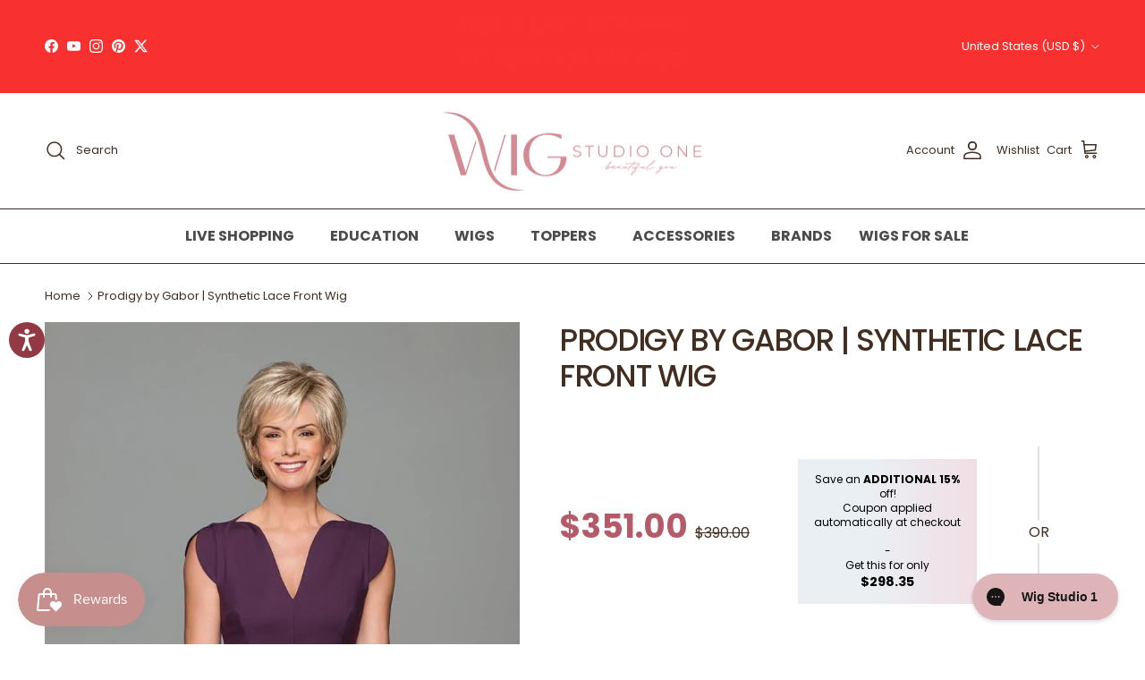

--- FILE ---
content_type: text/html; charset=utf-8
request_url: https://www.wigstudio1.com/products/prodigy-synthetic-lace-front-wig-by-gabor
body_size: 79798
content:
<!doctype html>
<html class="no-js" lang="en" dir="ltr">
<head>
    <!-- CUSTOM: Google Tag Manager -->
    <!-- Google Tag Manager -->
    <script>(function(w,d,s,l,i){w[l]=w[l]||[];w[l].push({'gtm.start':
    new Date().getTime(),event:'gtm.js'});var f=d.getElementsByTagName(s)[0],
    j=d.createElement(s),dl=l!='dataLayer'?'&l='+l:'';j.async=true;j.src=
    'https://www.googletagmanager.com/gtm.js?id='+i+dl;f.parentNode.insertBefore(j,f);
    })(window,document,'script','dataLayer','GTM-NHLQM3FZ');</script>
    <!-- End Google Tag Manager -->
  <!-- Start cookieyes banner -->
  <script id="cookieyes" type="text/javascript" src="https://cdn-cookieyes.com/common/shopify.js" defer></script>
  <script id="cookieyes" type="text/javascript" src="https://cdn-cookieyes.com/client_data/5794c4290df901829f7486f1/script.js" defer></script>
  <!-- End cookieyes banner --><meta charset="utf-8">
<meta name="viewport" content="width=device-width,initial-scale=1">
<title>Prodigy Synthetic Lace Front Wig by Gabor</title><link rel="canonical" href="https://www.wigstudio1.com/products/prodigy-synthetic-lace-front-wig-by-gabor"><link rel="icon" href="//www.wigstudio1.com/cdn/shop/files/favicon_7bb3295b-9d61-4ad2-bd14-8dda1eff7d93.png?crop=center&height=48&v=1689880226&width=48" type="image/png">
  <link rel="apple-touch-icon" href="//www.wigstudio1.com/cdn/shop/files/favicon_7bb3295b-9d61-4ad2-bd14-8dda1eff7d93.png?crop=center&height=180&v=1689880226&width=180"><!-- Theme meta description (snippets/doc-head-core.liquid) -->
  <meta name="description" content="Gabor Wigs | Prodigy Wig by Gabor | Masterfully cut to frame the face, get ready to impress with this exceptional modern shag."><meta property="og:site_name" content="Wig Studio 1">
<meta property="og:url" content="https://www.wigstudio1.com/products/prodigy-synthetic-lace-front-wig-by-gabor">
<meta property="og:title" content="Prodigy Synthetic Lace Front Wig by Gabor">
<meta property="og:type" content="product">
<meta property="og:description" content="Gabor Wigs | Prodigy Wig by Gabor | Masterfully cut to frame the face, get ready to impress with this exceptional modern shag."><meta property="og:image" content="http://www.wigstudio1.com/cdn/shop/products/prodigy-synthetic-lace-front-wig-by-gabor-3891625.jpg?crop=center&height=1200&v=1759456364&width=1200">
  <meta property="og:image:secure_url" content="https://www.wigstudio1.com/cdn/shop/products/prodigy-synthetic-lace-front-wig-by-gabor-3891625.jpg?crop=center&height=1200&v=1759456364&width=1200">
  <meta property="og:image:width" content="750">
  <meta property="og:image:height" content="900"><meta property="og:price:amount" content="351.00">
  <meta property="og:price:currency" content="USD"><meta name="twitter:site" content="@WigStudio1"><meta name="twitter:card" content="summary_large_image">
<meta name="twitter:title" content="Prodigy Synthetic Lace Front Wig by Gabor">
<meta name="twitter:description" content="Gabor Wigs | Prodigy Wig by Gabor | Masterfully cut to frame the face, get ready to impress with this exceptional modern shag.">
<style>@font-face {
  font-family: Poppins;
  font-weight: 400;
  font-style: normal;
  font-display: fallback;
  src: url("//www.wigstudio1.com/cdn/fonts/poppins/poppins_n4.0ba78fa5af9b0e1a374041b3ceaadf0a43b41362.woff2") format("woff2"),
       url("//www.wigstudio1.com/cdn/fonts/poppins/poppins_n4.214741a72ff2596839fc9760ee7a770386cf16ca.woff") format("woff");
}
@font-face {
  font-family: Poppins;
  font-weight: 700;
  font-style: normal;
  font-display: fallback;
  src: url("//www.wigstudio1.com/cdn/fonts/poppins/poppins_n7.56758dcf284489feb014a026f3727f2f20a54626.woff2") format("woff2"),
       url("//www.wigstudio1.com/cdn/fonts/poppins/poppins_n7.f34f55d9b3d3205d2cd6f64955ff4b36f0cfd8da.woff") format("woff");
}
@font-face {
  font-family: Poppins;
  font-weight: 500;
  font-style: normal;
  font-display: fallback;
  src: url("//www.wigstudio1.com/cdn/fonts/poppins/poppins_n5.ad5b4b72b59a00358afc706450c864c3c8323842.woff2") format("woff2"),
       url("//www.wigstudio1.com/cdn/fonts/poppins/poppins_n5.33757fdf985af2d24b32fcd84c9a09224d4b2c39.woff") format("woff");
}
@font-face {
  font-family: Poppins;
  font-weight: 400;
  font-style: italic;
  font-display: fallback;
  src: url("//www.wigstudio1.com/cdn/fonts/poppins/poppins_i4.846ad1e22474f856bd6b81ba4585a60799a9f5d2.woff2") format("woff2"),
       url("//www.wigstudio1.com/cdn/fonts/poppins/poppins_i4.56b43284e8b52fc64c1fd271f289a39e8477e9ec.woff") format("woff");
}
@font-face {
  font-family: Poppins;
  font-weight: 700;
  font-style: italic;
  font-display: fallback;
  src: url("//www.wigstudio1.com/cdn/fonts/poppins/poppins_i7.42fd71da11e9d101e1e6c7932199f925f9eea42d.woff2") format("woff2"),
       url("//www.wigstudio1.com/cdn/fonts/poppins/poppins_i7.ec8499dbd7616004e21155106d13837fff4cf556.woff") format("woff");
}
@font-face {
  font-family: Poppins;
  font-weight: 500;
  font-style: normal;
  font-display: fallback;
  src: url("//www.wigstudio1.com/cdn/fonts/poppins/poppins_n5.ad5b4b72b59a00358afc706450c864c3c8323842.woff2") format("woff2"),
       url("//www.wigstudio1.com/cdn/fonts/poppins/poppins_n5.33757fdf985af2d24b32fcd84c9a09224d4b2c39.woff") format("woff");
}
@font-face {
  font-family: "Open Sans";
  font-weight: 400;
  font-style: normal;
  font-display: fallback;
  src: url("//www.wigstudio1.com/cdn/fonts/open_sans/opensans_n4.c32e4d4eca5273f6d4ee95ddf54b5bbb75fc9b61.woff2") format("woff2"),
       url("//www.wigstudio1.com/cdn/fonts/open_sans/opensans_n4.5f3406f8d94162b37bfa232b486ac93ee892406d.woff") format("woff");
}
@font-face {
  font-family: Poppins;
  font-weight: 500;
  font-style: normal;
  font-display: fallback;
  src: url("//www.wigstudio1.com/cdn/fonts/poppins/poppins_n5.ad5b4b72b59a00358afc706450c864c3c8323842.woff2") format("woff2"),
       url("//www.wigstudio1.com/cdn/fonts/poppins/poppins_n5.33757fdf985af2d24b32fcd84c9a09224d4b2c39.woff") format("woff");
}
@font-face {
  font-family: Poppins;
  font-weight: 600;
  font-style: normal;
  font-display: fallback;
  src: url("//www.wigstudio1.com/cdn/fonts/poppins/poppins_n6.aa29d4918bc243723d56b59572e18228ed0786f6.woff2") format("woff2"),
       url("//www.wigstudio1.com/cdn/fonts/poppins/poppins_n6.5f815d845fe073750885d5b7e619ee00e8111208.woff") format("woff");
}
:root {
  --page-container-width:          1700px;
  --reading-container-width:       720px;
  --divider-opacity:               0.14;
  --gutter-large:                  30px;
  --gutter-desktop:                20px;
  --gutter-mobile:                 16px;
  --section-padding:               50px;
  --larger-section-padding:        80px;
  --larger-section-padding-mobile: 60px;
  --largest-section-padding:       110px;
  --aos-animate-duration:          0.6s;

  --base-font-family:              Poppins, sans-serif;
  --base-font-weight:              400;
  --base-font-style:               normal;
  --heading-font-family:           Poppins, sans-serif;
  --heading-font-weight:           500;
  --heading-font-style:            normal;
  --heading-font-letter-spacing:   -0.04em;
  --logo-font-family:              "Open Sans", sans-serif;
  --logo-font-weight:              400;
  --logo-font-style:               normal;
  --nav-font-family:               Poppins, sans-serif;
  --nav-font-weight:               500;
  --nav-font-style:                normal;

  --base-text-size:16px;
  --base-line-height:              1.6;
  --input-text-size:16px;
  --smaller-text-size-1:13px;
  --smaller-text-size-2:14px;
  --smaller-text-size-3:13px;
  --smaller-text-size-4:12px;
  --larger-text-size:34px;
  --super-large-text-size:60px;
  --super-large-mobile-text-size:27px;
  --larger-mobile-text-size:27px;
  --logo-text-size:24px;--btn-letter-spacing: 0.08em;
    --btn-text-transform: uppercase;
    --button-text-size: 14px;
    --quickbuy-button-text-size: 13;
    --small-feature-link-font-size: 0.75em;
    --input-btn-padding-top: 1.2em;
    --input-btn-padding-bottom: 1.2em;--heading-text-transform:uppercase;
  --nav-text-size:                      16px;
  --mobile-menu-font-weight:            inherit;

  --body-bg-color:                      255 255 255;
  --bg-color:                           255 255 255;
  --body-text-color:                    66 46 32;
  --text-color:                         66 46 32;

  --header-text-col:                    #422e20;--header-text-hover-col:             var(--main-nav-link-hover-col);--header-bg-col:                     #ffffff;
  --heading-color:                     66 46 32;
  --body-heading-color:                66 46 32;
  --heading-divider-col:               #422e20;

  --logo-col:                          #422e20;
  --main-nav-bg:                       #ffffff;
  --main-nav-link-col:                 #422e20;
  --main-nav-link-hover-col:           #b35b68;
  --main-nav-link-featured-col:        #b4a79e;

  --link-color:                        101 85 78;
  --body-link-color:                   101 85 78;

  --btn-bg-color:                        35 35 35;
  --btn-bg-hover-color:                  92 92 92;
  --btn-border-color:                    35 35 35;
  --btn-border-hover-color:              92 92 92;
  --btn-text-color:                      255 255 255;
  --btn-text-hover-color:                255 255 255;--btn-alt-bg-color:                    255 255 255;
  --btn-alt-text-color:                  66 46 32;
  --btn-alt-border-color:                66 46 32;
  --btn-alt-border-hover-color:          66 46 32;--btn-ter-bg-color:                    235 235 235;
  --btn-ter-text-color:                  0 0 0;
  --btn-ter-bg-hover-color:              35 35 35;
  --btn-ter-text-hover-color:            255 255 255;--btn-border-radius: 0;
    --btn-inspired-border-radius: 0;--color-scheme-default:                             #ffffff;
  --color-scheme-default-color:                       255 255 255;
  --color-scheme-default-text-color:                  66 46 32;
  --color-scheme-default-head-color:                  66 46 32;
  --color-scheme-default-link-color:                  101 85 78;
  --color-scheme-default-btn-text-color:              255 255 255;
  --color-scheme-default-btn-text-hover-color:        255 255 255;
  --color-scheme-default-btn-bg-color:                35 35 35;
  --color-scheme-default-btn-bg-hover-color:          92 92 92;
  --color-scheme-default-btn-border-color:            35 35 35;
  --color-scheme-default-btn-border-hover-color:      92 92 92;
  --color-scheme-default-btn-alt-text-color:          66 46 32;
  --color-scheme-default-btn-alt-bg-color:            255 255 255;
  --color-scheme-default-btn-alt-border-color:        66 46 32;
  --color-scheme-default-btn-alt-border-hover-color:  66 46 32;

  --color-scheme-1:                             #ede9e0;
  --color-scheme-1-color:                       237 233 224;
  --color-scheme-1-text-color:                  35 35 35;
  --color-scheme-1-head-color:                  35 35 35;
  --color-scheme-1-link-color:                  191 87 10;
  --color-scheme-1-btn-text-color:              255 255 255;
  --color-scheme-1-btn-text-hover-color:        255 255 255;
  --color-scheme-1-btn-bg-color:                35 35 35;
  --color-scheme-1-btn-bg-hover-color:          92 92 92;
  --color-scheme-1-btn-border-color:            35 35 35;
  --color-scheme-1-btn-border-hover-color:      92 92 92;
  --color-scheme-1-btn-alt-text-color:          35 35 35;
  --color-scheme-1-btn-alt-bg-color:            251 249 244;
  --color-scheme-1-btn-alt-border-color:        35 35 35;
  --color-scheme-1-btn-alt-border-hover-color:  35 35 35;

  --color-scheme-2:                             #efefef;
  --color-scheme-2-color:                       239 239 239;
  --color-scheme-2-text-color:                  35 35 35;
  --color-scheme-2-head-color:                  35 35 35;
  --color-scheme-2-link-color:                  191 87 10;
  --color-scheme-2-btn-text-color:              255 255 255;
  --color-scheme-2-btn-text-hover-color:        255 255 255;
  --color-scheme-2-btn-bg-color:                35 35 35;
  --color-scheme-2-btn-bg-hover-color:          92 92 92;
  --color-scheme-2-btn-border-color:            35 35 35;
  --color-scheme-2-btn-border-hover-color:      92 92 92;
  --color-scheme-2-btn-alt-text-color:          35 35 35;
  --color-scheme-2-btn-alt-bg-color:            255 255 255;
  --color-scheme-2-btn-alt-border-color:        35 35 35;
  --color-scheme-2-btn-alt-border-hover-color:  35 35 35;

  /* Shop Pay payment terms */
  --payment-terms-background-color:    #ffffff;--quickbuy-bg: 255 255 255;--body-input-background-color:       rgb(var(--body-bg-color));
  --input-background-color:            rgb(var(--body-bg-color));
  --body-input-text-color:             var(--body-text-color);
  --input-text-color:                  var(--body-text-color);
  --body-input-border-color:           rgb(208, 203, 199);
  --input-border-color:                rgb(208, 203, 199);
  --input-border-color-hover:          rgb(151, 140, 132);
  --input-border-color-active:         rgb(66, 46, 32);

  --swatch-cross-svg:                  url("data:image/svg+xml,%3Csvg xmlns='http://www.w3.org/2000/svg' width='240' height='240' viewBox='0 0 24 24' fill='none' stroke='rgb(208, 203, 199)' stroke-width='0.09' preserveAspectRatio='none' %3E%3Cline x1='24' y1='0' x2='0' y2='24'%3E%3C/line%3E%3C/svg%3E");
  --swatch-cross-hover:                url("data:image/svg+xml,%3Csvg xmlns='http://www.w3.org/2000/svg' width='240' height='240' viewBox='0 0 24 24' fill='none' stroke='rgb(151, 140, 132)' stroke-width='0.09' preserveAspectRatio='none' %3E%3Cline x1='24' y1='0' x2='0' y2='24'%3E%3C/line%3E%3C/svg%3E");
  --swatch-cross-active:               url("data:image/svg+xml,%3Csvg xmlns='http://www.w3.org/2000/svg' width='240' height='240' viewBox='0 0 24 24' fill='none' stroke='rgb(66, 46, 32)' stroke-width='0.09' preserveAspectRatio='none' %3E%3Cline x1='24' y1='0' x2='0' y2='24'%3E%3C/line%3E%3C/svg%3E");

  --footer-divider-col:                #422e20;
  --footer-text-col:                   66 46 32;
  --footer-heading-col:                66 46 32;
  --footer-bg-col:                     230 218 213;--product-label-overlay-justify: flex-start;--product-label-overlay-align: flex-end;--product-label-overlay-reduction-text:   #ffffff;
  --product-label-overlay-reduction-bg:     #ede9e0;
  --product-label-overlay-reduction-text-weight: inherit;
  --product-label-overlay-stock-text:       #232323;
  --product-label-overlay-stock-bg:         #b35b68;
  --product-label-overlay-new-text:         #ffffff;
  --product-label-overlay-new-bg:           #f2f1f1;
  --product-label-overlay-meta-text:        #232323;
  --product-label-overlay-meta-bg:          #91917c;
  --product-label-sale-text:                #b35b68;
  --product-label-sold-text:                #5c5c5c;
  --product-label-preorder-text:            #91917c;

  --product-block-crop-align:               center;

  
  --product-block-price-align:              flex-start;
  --product-block-price-item-margin-start:  initial;
  --product-block-price-item-margin-end:    .5rem;
  

  

  --collection-block-image-position:   center center;

  --swatch-picker-image-size:          68px;
  --swatch-crop-align:                 center center;

  --image-overlay-text-color:          255 255 255;--image-overlay-bg:                  rgba(0, 0, 0, 0.24);
  --image-overlay-shadow-start:        rgb(0 0 0 / 0.32);
  --image-overlay-box-opacity:         0.9;--product-inventory-ok-box-color:            rgba(0,0,0,0);
  --product-inventory-ok-text-color:           #91917c;
  --product-inventory-ok-icon-box-fill-color:  none;
  --product-inventory-low-box-color:           #b35b68;
  --product-inventory-low-text-color:          #2e2e30;
  --product-inventory-low-icon-box-fill-color: none;
  --product-inventory-low-text-color-channels: 145, 145, 124;
  --product-inventory-ok-text-color-channels:  46, 46, 48;

  --rating-star-color: 145 145 124;--overlay-align-left: start;
    --overlay-align-right: end;}html[dir=rtl] {
  --overlay-right-text-m-left: 0;
  --overlay-right-text-m-right: auto;
  --overlay-left-shadow-left-left: 15%;
  --overlay-left-shadow-left-right: -50%;
  --overlay-left-shadow-right-left: -85%;
  --overlay-left-shadow-right-right: 0;
}.image-overlay--bg-box .text-overlay .text-overlay__text {
    --image-overlay-box-bg: 255 255 255;
    --heading-color: var(--body-heading-color);
    --text-color: var(--body-text-color);
    --link-color: var(--body-link-color);
  }::selection {
    background: rgb(var(--body-heading-color));
    color: rgb(var(--body-bg-color));
  }
  ::-moz-selection {
    background: rgb(var(--body-heading-color));
    color: rgb(var(--body-bg-color));
  }.use-color-scheme--default {
  --product-label-sale-text:           #b35b68;
  --product-label-sold-text:           #5c5c5c;
  --product-label-preorder-text:       #91917c;
  --input-background-color:            rgb(var(--body-bg-color));
  --input-text-color:                  var(--body-input-text-color);
  --input-border-color:                rgb(208, 203, 199);
  --input-border-color-hover:          rgb(151, 140, 132);
  --input-border-color-active:         rgb(66, 46, 32);
}</style>

  <link href="//www.wigstudio1.com/cdn/shop/t/152/assets/main.css?v=33297522162624357751767686698" rel="stylesheet" type="text/css" media="all" />
  <link href="//www.wigstudio1.com/cdn/shop/t/152/assets/custom.css?v=116470926476889706791767686698" rel="stylesheet" type="text/css" media="all" />
  <link href="//www.wigstudio1.com/cdn/shop/t/152/assets/new-custom.css?v=83893143587964271341767716888" rel="stylesheet" type="text/css" media="all" />
<link rel="preload" as="font" href="//www.wigstudio1.com/cdn/fonts/poppins/poppins_n4.0ba78fa5af9b0e1a374041b3ceaadf0a43b41362.woff2" type="font/woff2" crossorigin><link rel="preload" as="font" href="//www.wigstudio1.com/cdn/fonts/poppins/poppins_n5.ad5b4b72b59a00358afc706450c864c3c8323842.woff2" type="font/woff2" crossorigin><!-- CUSTOM: Yotpo script -->
  <script type="text/javascript">
    (function e() {
      var e = document.createElement("script");
      e.type = "text/javascript",
      e.async = true,
      e.src = "//staticw2.yotpo.com/AyDEiJXIfMRqghE54icQ15Hn2u0La5VYmwb7lrzF/widget.js";
      var t = document.getElementsByTagName("script")[0];
      t.parentNode.insertBefore(e, t)
    })();
  </script>

  <script>
    window.dataLayer = window.dataLayer || [];
    (function(w, d, s, l, i) {
      w[l] = w[l] || [];
      w[l].push({
        'gtm.start': new Date().getTime(),
        event: 'gtm.js'
      });
      var f = d.getElementsByTagName(s)[0],
        j = d.createElement(s),
        dl = l != 'dataLayer' ? '&l=' + l : '';
      j.async = true;
      j.src = 'https://www.googletagmanager.com/gtm.js?id=' + i + dl;
      f.parentNode.insertBefore(j, f);
    })(window, document, 'script', 'dataLayer', 'GTM-PMRF5ZB');
  </script>
  <!-- End Google Tag Manager -->

  <!-- CUSTOM: Firework -->
  

  

  <!-- CUSTOM: Head tag render -->
  <meta charset="utf-8" />
<meta name="viewport" content="width=device-width,initial-scale=1.0" />
<meta http-equiv="X-UA-Compatible" content="IE=edge">

<link rel="preconnect" href="https://cdn.shopify.com" crossorigin>
<link rel="preconnect" href="https://fonts.shopify.com" crossorigin>
<link rel="preconnect" href="https://monorail-edge.shopifysvc.com"><link rel="preload" as="font" href="//www.wigstudio1.com/cdn/fonts/poppins/poppins_n4.0ba78fa5af9b0e1a374041b3ceaadf0a43b41362.woff2" type="font/woff2" crossorigin><link rel="preload" as="font" href="//www.wigstudio1.com/cdn/fonts/poppins/poppins_n7.56758dcf284489feb014a026f3727f2f20a54626.woff2" type="font/woff2" crossorigin><link rel="preload" as="font" href="//www.wigstudio1.com/cdn/fonts/poppins/poppins_i4.846ad1e22474f856bd6b81ba4585a60799a9f5d2.woff2" type="font/woff2" crossorigin><link rel="preload" as="font" href="//www.wigstudio1.com/cdn/fonts/poppins/poppins_i7.42fd71da11e9d101e1e6c7932199f925f9eea42d.woff2" type="font/woff2" crossorigin><link rel="preload" as="font" href="//www.wigstudio1.com/cdn/fonts/poppins/poppins_n5.ad5b4b72b59a00358afc706450c864c3c8323842.woff2" type="font/woff2" crossorigin><link rel="preload" as="font" href="//www.wigstudio1.com/cdn/fonts/poppins/poppins_n5.ad5b4b72b59a00358afc706450c864c3c8323842.woff2" type="font/woff2" crossorigin><link rel="preload" as="font" href="//www.wigstudio1.com/cdn/fonts/open_sans/opensans_n4.c32e4d4eca5273f6d4ee95ddf54b5bbb75fc9b61.woff2" type="font/woff2" crossorigin>
<link rel="canonical" href="https://www.wigstudio1.com/products/prodigy-synthetic-lace-front-wig-by-gabor" /><link rel="shortcut icon" href="//www.wigstudio1.com/cdn/shop/files/favicon_7bb3295b-9d61-4ad2-bd14-8dda1eff7d93.png?v=1689880226" type="image/png" />


  <!-- CUSTOM: Noindex returns collection -->
  

  <!-- CUSTOM: Additional scripts -->
  <script src="//www.wigstudio1.com/cdn/shop/t/152/assets/swym-collections-variants-logic.js?v=163702971308278626001767686698" defer="defer"></script>
  <script type="text/javascript">
  window.dataLayer = window.dataLayer || [];

  window.appStart = function(){
     

    window.productPageHandle = function(){
      var productName = "Prodigy by Gabor | Synthetic Lace Front Wig";
      var productId = "10084142601";
      var productPrice = "351.00";
      var productBrand = "HairUwear";
      var productCollection = "Blonde Wigs"

      window.dataLayer.push({
        event: 'analyzify_productDetail',
        item_name: productName,
        item_id: productId,
        price: productPrice,
        item_brand: productBrand,
        item_category: productCollection,
      });
    };

    
    	productPageHandle()
    
  }

  appStart();
</script>
  <meta property="og:site_name" content="Wig Studio 1">
<meta property="og:url" content="https://www.wigstudio1.com/products/prodigy-synthetic-lace-front-wig-by-gabor">
<meta property="og:title" content="Prodigy Synthetic Lace Front Wig by Gabor">
<meta property="og:type" content="product">
<meta property="og:description" content="Gabor Wigs | Prodigy Wig by Gabor | Masterfully cut to frame the face, get ready to impress with this exceptional modern shag."><meta property="og:image" content="https://www.wigstudio1.com/cdn/shop/products/prodigy-synthetic-lace-front-wig-by-gabor-3891625_1200x1200.jpg?v=1759456364">
  <meta property="og:image:secure_url" content="https://www.wigstudio1.com/cdn/shop/products/prodigy-synthetic-lace-front-wig-by-gabor-3891625_1200x1200.jpg?v=1759456364">
  <meta property="og:image:width" content="750">
  <meta property="og:image:height" content="900"><meta property="og:price:amount" content="351.00">
  <meta property="og:price:currency" content="USD"><meta name="twitter:site" content="@https://x.com/WigStudio1"><meta name="twitter:card" content="summary_large_image">
<meta name="twitter:title" content="Prodigy Synthetic Lace Front Wig by Gabor">
<meta name="twitter:description" content="Gabor Wigs | Prodigy Wig by Gabor | Masterfully cut to frame the face, get ready to impress with this exceptional modern shag.">


  <script>
    document.documentElement.className = document.documentElement.className.replace('no-js', 'js');

    window.theme = {
      info: {
        name: 'Symmetry',
        version: '8.1.0'
      },
      device: {
        hasTouch: window.matchMedia('(any-pointer: coarse)').matches,
        hasHover: window.matchMedia('(hover: hover)').matches
      },
      mediaQueries: {
        md: '(min-width: 768px)',
        productMediaCarouselBreak: '(min-width: 1041px)'
      },
      routes: {
        base: 'https://www.wigstudio1.com',
        cart: '/cart',
        cartAdd: '/cart/add.js',
        cartUpdate: '/cart/update.js',
        predictiveSearch: '/search/suggest'
      },
      strings: {
        cartTermsConfirmation: "You must agree to the terms and conditions before continuing.",
        cartItemsQuantityError: "You can only add [QUANTITY] of this item to your cart.",
        generalSearchViewAll: "View all search results",
        noStock: "Sold out",
        noVariant: "Unavailable",
        productsProductChooseA: "Choose a",
        generalSearchPages: "Pages",
        generalSearchNoResultsWithoutTerms: "Sorry, we couldnʼt find any results",
        shippingCalculator: {
          singleRate: "There is one shipping rate available for",
          multipleRates: "Shipping rates available, starting at",
          noRates: "We do not ship to this destination."
        },
        regularPrice: "Regular price",
        salePrice: "Sale price"
      },
      settings: {
        moneyWithCurrencyFormat: "${{amount}} USD",
        cartType: "drawer",
        afterAddToCart: "drawer",
        quickbuyStyle: "off",
        externalLinksNewTab: true,
        internalLinksSmoothScroll: true
      }
    };

    theme.inlineNavigationCheck = function() {
      var pageHeader = document.querySelector('.pageheader'),
          inlineNavContainer = pageHeader.querySelector('.logo-area__left__inner'),
          inlineNav = inlineNavContainer.querySelector('.navigation--left');
      if (inlineNav && getComputedStyle(inlineNav).display != 'none') {
        var inlineMenuCentered = document.querySelector('.pageheader--layout-inline-menu-center'),
            logoContainer = document.querySelector('.logo-area__middle__inner');
        if(inlineMenuCentered) {
          var rightWidth = document.querySelector('.logo-area__right__inner').clientWidth,
              middleWidth = logoContainer.clientWidth,
              logoArea = document.querySelector('.logo-area'),
              computedLogoAreaStyle = getComputedStyle(logoArea),
              logoAreaInnerWidth = logoArea.clientWidth - Math.ceil(parseFloat(computedLogoAreaStyle.paddingLeft)) - Math.ceil(parseFloat(computedLogoAreaStyle.paddingRight)),
              availableNavWidth = logoAreaInnerWidth - Math.max(rightWidth, middleWidth) * 2 - 40;
          inlineNavContainer.style.maxWidth = availableNavWidth + 'px';
        }

        var firstInlineNavLink = inlineNav.querySelector('.navigation__item:first-child'),
            lastInlineNavLink = inlineNav.querySelector('.navigation__item:last-child');
        if (lastInlineNavLink) {
          var inlineNavWidth = null;
          if(document.querySelector('html[dir=rtl]')) {
            inlineNavWidth = firstInlineNavLink.offsetLeft - lastInlineNavLink.offsetLeft + firstInlineNavLink.offsetWidth;
          } else {
            inlineNavWidth = lastInlineNavLink.offsetLeft - firstInlineNavLink.offsetLeft + lastInlineNavLink.offsetWidth;
          }
          if (inlineNavContainer.offsetWidth >= inlineNavWidth) {
            pageHeader.classList.add('pageheader--layout-inline-permitted');
            var tallLogo = logoContainer.clientHeight > lastInlineNavLink.clientHeight + 20;
            if (tallLogo) {
              inlineNav.classList.add('navigation--tight-underline');
            } else {
              inlineNav.classList.remove('navigation--tight-underline');
            }
          } else {
            pageHeader.classList.remove('pageheader--layout-inline-permitted');
          }
        }
      }
    };

    theme.setInitialHeaderHeightProperty = () => {
      const section = document.querySelector('.section-header');
      if (section) {
        document.documentElement.style.setProperty('--theme-header-height', Math.ceil(section.clientHeight) + 'px');
      }
    };

    // CUSTOM: Additional theme properties from old theme
    theme.money_format_with_product_code_preference = "${{amount}}";
    theme.money_format_with_cart_code_preference = "${{amount}}";
    theme.money_format = "${{amount}}";
    theme.strings.previous = "Previous";
    theme.strings.next = "Next";
    theme.strings.addressError = "Error looking up that address";
    theme.strings.addressNoResults = "No results for that address";
    theme.strings.addressQueryLimit = "You have exceeded the Google API usage limit. Consider upgrading to a \u003ca href=\"https:\/\/developers.google.com\/maps\/premium\/usage-limits\"\u003ePremium Plan\u003c\/a\u003e.";
    theme.strings.authError = "There was a problem authenticating your Google Maps API Key.";
    theme.strings.icon_labels_left = "Left";
    theme.strings.icon_labels_right = "Right";
    theme.strings.icon_labels_down = "Down";
    theme.strings.icon_labels_close = "Close";
    theme.strings.icon_labels_plus = "Plus";
    theme.strings.cart_terms_confirmation = "You must agree to the terms and conditions before continuing.";
    theme.strings.products_listing_from = "From";
    theme.strings.layout_live_search_see_all = "See all results";
    theme.strings.products_product_add_to_cart = "Add to Cart";
    theme.strings.products_variant_no_stock = "Sold out";
    theme.strings.products_variant_non_existent = "Unavailable";
    theme.strings.products_product_pick_a = "Pick a";
    theme.strings.products_product_unit_price_separator = " \/ ";
    theme.strings.general_navigation_menu_toggle_aria_label = "Toggle menu";
    theme.strings.general_accessibility_labels_close = "Close";
    theme.strings.products_added_notification_title = "Just added";
    theme.strings.products_added_notification_item = "Item";
    theme.strings.products_added_notification_unit_price = "Item price";
    theme.strings.products_added_notification_quantity = "Qty";
    theme.strings.products_added_notification_total_price = "Total price";
    theme.strings.products_added_notification_shipping_note = "Excl. shipping";
    theme.strings.products_added_notification_keep_shopping = "Keep Shopping";
    theme.strings.products_added_notification_cart = "Cart";
    theme.strings.products_product_adding_to_cart = "Adding";
    theme.strings.products_product_added_to_cart = "Added to cart";
    theme.strings.products_added_notification_subtotal = "Subtotal";
    theme.strings.products_labels_sold_out = "Sold Out";
    theme.strings.products_labels_sale = "Sale";
    theme.strings.products_labels_percent_reduction = "[[ amount ]]% off";
    theme.strings.products_labels_value_reduction_html = "[[ amount ]] off";
    theme.strings.products_product_preorder = "Pre-order";
    theme.strings.general_quick_search_pages = "Pages";
    theme.strings.general_quick_search_no_results = "Sorry, we couldn\u0026#39;t find any results";
    theme.strings.collections_general_see_all_subcollections = "See all...";
    theme.settings.cart_type = "drawer";
    theme.settings.quickbuy_style = "off";
    theme.settings.avoid_orphans = null;

    document.documentElement.classList.add('js');
  </script>

  <script src="//www.wigstudio1.com/cdn/shop/t/152/assets/main.js?v=117527606522457621901767686698" defer></script>

  <!-- BEGIN Shopify/app injected head (content_for_header) -->
  <script>window.performance && window.performance.mark && window.performance.mark('shopify.content_for_header.start');</script><meta name="google-site-verification" content="l5BbeEvqlKb7w_IfwP4n1ZVs-yIVa2X_4oF1c0BA_uA">
<meta name="facebook-domain-verification" content="noyunfz6zajcvhf7ki9f9xjfer5ao2">
<meta id="shopify-digital-wallet" name="shopify-digital-wallet" content="/2218972/digital_wallets/dialog">
<meta name="shopify-checkout-api-token" content="d7b94242309b3cd9cd4dae3ca30b8695">
<meta id="in-context-paypal-metadata" data-shop-id="2218972" data-venmo-supported="true" data-environment="production" data-locale="en_US" data-paypal-v4="true" data-currency="USD">
<link rel="alternate" type="application/json+oembed" href="https://www.wigstudio1.com/products/prodigy-synthetic-lace-front-wig-by-gabor.oembed">
<script async="async" src="/checkouts/internal/preloads.js?locale=en-US"></script>
<link rel="preconnect" href="https://shop.app" crossorigin="anonymous">
<script async="async" src="https://shop.app/checkouts/internal/preloads.js?locale=en-US&shop_id=2218972" crossorigin="anonymous"></script>
<script id="apple-pay-shop-capabilities" type="application/json">{"shopId":2218972,"countryCode":"US","currencyCode":"USD","merchantCapabilities":["supports3DS"],"merchantId":"gid:\/\/shopify\/Shop\/2218972","merchantName":"Wig Studio 1","requiredBillingContactFields":["postalAddress","email","phone"],"requiredShippingContactFields":["postalAddress","email","phone"],"shippingType":"shipping","supportedNetworks":["visa","masterCard","discover","elo","jcb"],"total":{"type":"pending","label":"Wig Studio 1","amount":"1.00"},"shopifyPaymentsEnabled":true,"supportsSubscriptions":true}</script>
<script id="shopify-features" type="application/json">{"accessToken":"d7b94242309b3cd9cd4dae3ca30b8695","betas":["rich-media-storefront-analytics"],"domain":"www.wigstudio1.com","predictiveSearch":true,"shopId":2218972,"locale":"en"}</script>
<script>var Shopify = Shopify || {};
Shopify.shop = "fearlesscharm.myshopify.com";
Shopify.locale = "en";
Shopify.currency = {"active":"USD","rate":"1.0"};
Shopify.country = "US";
Shopify.theme = {"name":"GW | Symmetry 8.1 (Collection Page Edits)","id":128682557520,"schema_name":"Symmetry","schema_version":"8.1.0","theme_store_id":null,"role":"main"};
Shopify.theme.handle = "null";
Shopify.theme.style = {"id":null,"handle":null};
Shopify.cdnHost = "www.wigstudio1.com/cdn";
Shopify.routes = Shopify.routes || {};
Shopify.routes.root = "/";</script>
<script type="module">!function(o){(o.Shopify=o.Shopify||{}).modules=!0}(window);</script>
<script>!function(o){function n(){var o=[];function n(){o.push(Array.prototype.slice.apply(arguments))}return n.q=o,n}var t=o.Shopify=o.Shopify||{};t.loadFeatures=n(),t.autoloadFeatures=n()}(window);</script>
<script>
  window.ShopifyPay = window.ShopifyPay || {};
  window.ShopifyPay.apiHost = "shop.app\/pay";
  window.ShopifyPay.redirectState = null;
</script>
<script id="shop-js-analytics" type="application/json">{"pageType":"product"}</script>
<script defer="defer" async type="module" src="//www.wigstudio1.com/cdn/shopifycloud/shop-js/modules/v2/client.init-shop-cart-sync_C5BV16lS.en.esm.js"></script>
<script defer="defer" async type="module" src="//www.wigstudio1.com/cdn/shopifycloud/shop-js/modules/v2/chunk.common_CygWptCX.esm.js"></script>
<script type="module">
  await import("//www.wigstudio1.com/cdn/shopifycloud/shop-js/modules/v2/client.init-shop-cart-sync_C5BV16lS.en.esm.js");
await import("//www.wigstudio1.com/cdn/shopifycloud/shop-js/modules/v2/chunk.common_CygWptCX.esm.js");

  window.Shopify.SignInWithShop?.initShopCartSync?.({"fedCMEnabled":true,"windoidEnabled":true});

</script>
<script defer="defer" async type="module" src="//www.wigstudio1.com/cdn/shopifycloud/shop-js/modules/v2/client.payment-terms_CZxnsJam.en.esm.js"></script>
<script defer="defer" async type="module" src="//www.wigstudio1.com/cdn/shopifycloud/shop-js/modules/v2/chunk.common_CygWptCX.esm.js"></script>
<script defer="defer" async type="module" src="//www.wigstudio1.com/cdn/shopifycloud/shop-js/modules/v2/chunk.modal_D71HUcav.esm.js"></script>
<script type="module">
  await import("//www.wigstudio1.com/cdn/shopifycloud/shop-js/modules/v2/client.payment-terms_CZxnsJam.en.esm.js");
await import("//www.wigstudio1.com/cdn/shopifycloud/shop-js/modules/v2/chunk.common_CygWptCX.esm.js");
await import("//www.wigstudio1.com/cdn/shopifycloud/shop-js/modules/v2/chunk.modal_D71HUcav.esm.js");

  
</script>
<script>
  window.Shopify = window.Shopify || {};
  if (!window.Shopify.featureAssets) window.Shopify.featureAssets = {};
  window.Shopify.featureAssets['shop-js'] = {"shop-cart-sync":["modules/v2/client.shop-cart-sync_ZFArdW7E.en.esm.js","modules/v2/chunk.common_CygWptCX.esm.js"],"init-fed-cm":["modules/v2/client.init-fed-cm_CmiC4vf6.en.esm.js","modules/v2/chunk.common_CygWptCX.esm.js"],"shop-button":["modules/v2/client.shop-button_tlx5R9nI.en.esm.js","modules/v2/chunk.common_CygWptCX.esm.js"],"shop-cash-offers":["modules/v2/client.shop-cash-offers_DOA2yAJr.en.esm.js","modules/v2/chunk.common_CygWptCX.esm.js","modules/v2/chunk.modal_D71HUcav.esm.js"],"init-windoid":["modules/v2/client.init-windoid_sURxWdc1.en.esm.js","modules/v2/chunk.common_CygWptCX.esm.js"],"shop-toast-manager":["modules/v2/client.shop-toast-manager_ClPi3nE9.en.esm.js","modules/v2/chunk.common_CygWptCX.esm.js"],"init-shop-email-lookup-coordinator":["modules/v2/client.init-shop-email-lookup-coordinator_B8hsDcYM.en.esm.js","modules/v2/chunk.common_CygWptCX.esm.js"],"init-shop-cart-sync":["modules/v2/client.init-shop-cart-sync_C5BV16lS.en.esm.js","modules/v2/chunk.common_CygWptCX.esm.js"],"avatar":["modules/v2/client.avatar_BTnouDA3.en.esm.js"],"pay-button":["modules/v2/client.pay-button_FdsNuTd3.en.esm.js","modules/v2/chunk.common_CygWptCX.esm.js"],"init-customer-accounts":["modules/v2/client.init-customer-accounts_DxDtT_ad.en.esm.js","modules/v2/client.shop-login-button_C5VAVYt1.en.esm.js","modules/v2/chunk.common_CygWptCX.esm.js","modules/v2/chunk.modal_D71HUcav.esm.js"],"init-shop-for-new-customer-accounts":["modules/v2/client.init-shop-for-new-customer-accounts_ChsxoAhi.en.esm.js","modules/v2/client.shop-login-button_C5VAVYt1.en.esm.js","modules/v2/chunk.common_CygWptCX.esm.js","modules/v2/chunk.modal_D71HUcav.esm.js"],"shop-login-button":["modules/v2/client.shop-login-button_C5VAVYt1.en.esm.js","modules/v2/chunk.common_CygWptCX.esm.js","modules/v2/chunk.modal_D71HUcav.esm.js"],"init-customer-accounts-sign-up":["modules/v2/client.init-customer-accounts-sign-up_CPSyQ0Tj.en.esm.js","modules/v2/client.shop-login-button_C5VAVYt1.en.esm.js","modules/v2/chunk.common_CygWptCX.esm.js","modules/v2/chunk.modal_D71HUcav.esm.js"],"shop-follow-button":["modules/v2/client.shop-follow-button_Cva4Ekp9.en.esm.js","modules/v2/chunk.common_CygWptCX.esm.js","modules/v2/chunk.modal_D71HUcav.esm.js"],"checkout-modal":["modules/v2/client.checkout-modal_BPM8l0SH.en.esm.js","modules/v2/chunk.common_CygWptCX.esm.js","modules/v2/chunk.modal_D71HUcav.esm.js"],"lead-capture":["modules/v2/client.lead-capture_Bi8yE_yS.en.esm.js","modules/v2/chunk.common_CygWptCX.esm.js","modules/v2/chunk.modal_D71HUcav.esm.js"],"shop-login":["modules/v2/client.shop-login_D6lNrXab.en.esm.js","modules/v2/chunk.common_CygWptCX.esm.js","modules/v2/chunk.modal_D71HUcav.esm.js"],"payment-terms":["modules/v2/client.payment-terms_CZxnsJam.en.esm.js","modules/v2/chunk.common_CygWptCX.esm.js","modules/v2/chunk.modal_D71HUcav.esm.js"]};
</script>
<script>(function() {
  var isLoaded = false;
  function asyncLoad() {
    if (isLoaded) return;
    isLoaded = true;
    var urls = ["https:\/\/swymv3pro-01.azureedge.net\/code\/swym-shopify.js?shop=fearlesscharm.myshopify.com","https:\/\/config.gorgias.chat\/bundle-loader\/01GYZETZVCGSZQXWZZ0WZMFHP1?source=shopify1click\u0026shop=fearlesscharm.myshopify.com","https:\/\/crossborder-integration.global-e.com\/resources\/js\/app?shop=fearlesscharm.myshopify.com","\/\/cdn.shopify.com\/proxy\/bf8974a966416c35aac8acd60dc693a7ba3c82dde1f96b24448db726ad34cb43\/web.global-e.com\/merchant\/storefrontattributes?merchantid=10001516\u0026shop=fearlesscharm.myshopify.com\u0026sp-cache-control=cHVibGljLCBtYXgtYWdlPTkwMA","https:\/\/ecommplugins-scripts.trustpilot.com\/v2.1\/js\/header.min.js?settings=eyJrZXkiOiJKV2JPMFQxclVibUxEdlRSIn0=\u0026v=2.5\u0026shop=fearlesscharm.myshopify.com","https:\/\/ecommplugins-trustboxsettings.trustpilot.com\/fearlesscharm.myshopify.com.js?settings=1706635422711\u0026shop=fearlesscharm.myshopify.com","https:\/\/cdn.tapcart.com\/webbridge-sdk\/webbridge.umd.js?shop=fearlesscharm.myshopify.com","https:\/\/upsellyard.merchantyard.com\/js\/integrations\/script.js?v=2342\u0026shop=fearlesscharm.myshopify.com","https:\/\/storage.googleapis.com\/pdf-uploader-v2.appspot.com\/fearlesscharm\/script\/script11_21_2024_16_07_35.js?shop=fearlesscharm.myshopify.com","https:\/\/shopify-extension.getredo.com\/main.js?widget_id=ultpfe8v0xj1jsv\u0026shop=fearlesscharm.myshopify.com","https:\/\/cdn.9gtb.com\/loader.js?g_cvt_id=7196dba4-5207-49e5-bb30-7bfecd1be251\u0026shop=fearlesscharm.myshopify.com","https:\/\/searchanise-ef84.kxcdn.com\/widgets\/shopify\/init.js?a=1C1M7D1k8H\u0026shop=fearlesscharm.myshopify.com"];
    for (var i = 0; i < urls.length; i++) {
      var s = document.createElement('script');
      s.type = 'text/javascript';
      s.async = true;
      s.src = urls[i];
      var x = document.getElementsByTagName('script')[0];
      x.parentNode.insertBefore(s, x);
    }
  };
  if(window.attachEvent) {
    window.attachEvent('onload', asyncLoad);
  } else {
    window.addEventListener('load', asyncLoad, false);
  }
})();</script>
<script id="__st">var __st={"a":2218972,"offset":-28800,"reqid":"ca7571f7-f908-44ca-a362-ffc0ec8d5c8a-1768814048","pageurl":"www.wigstudio1.com\/products\/prodigy-synthetic-lace-front-wig-by-gabor","u":"f48b36ddff35","p":"product","rtyp":"product","rid":10084142601};</script>
<script>window.ShopifyPaypalV4VisibilityTracking = true;</script>
<script id="captcha-bootstrap">!function(){'use strict';const t='contact',e='account',n='new_comment',o=[[t,t],['blogs',n],['comments',n],[t,'customer']],c=[[e,'customer_login'],[e,'guest_login'],[e,'recover_customer_password'],[e,'create_customer']],r=t=>t.map((([t,e])=>`form[action*='/${t}']:not([data-nocaptcha='true']) input[name='form_type'][value='${e}']`)).join(','),a=t=>()=>t?[...document.querySelectorAll(t)].map((t=>t.form)):[];function s(){const t=[...o],e=r(t);return a(e)}const i='password',u='form_key',d=['recaptcha-v3-token','g-recaptcha-response','h-captcha-response',i],f=()=>{try{return window.sessionStorage}catch{return}},m='__shopify_v',_=t=>t.elements[u];function p(t,e,n=!1){try{const o=window.sessionStorage,c=JSON.parse(o.getItem(e)),{data:r}=function(t){const{data:e,action:n}=t;return t[m]||n?{data:e,action:n}:{data:t,action:n}}(c);for(const[e,n]of Object.entries(r))t.elements[e]&&(t.elements[e].value=n);n&&o.removeItem(e)}catch(o){console.error('form repopulation failed',{error:o})}}const l='form_type',E='cptcha';function T(t){t.dataset[E]=!0}const w=window,h=w.document,L='Shopify',v='ce_forms',y='captcha';let A=!1;((t,e)=>{const n=(g='f06e6c50-85a8-45c8-87d0-21a2b65856fe',I='https://cdn.shopify.com/shopifycloud/storefront-forms-hcaptcha/ce_storefront_forms_captcha_hcaptcha.v1.5.2.iife.js',D={infoText:'Protected by hCaptcha',privacyText:'Privacy',termsText:'Terms'},(t,e,n)=>{const o=w[L][v],c=o.bindForm;if(c)return c(t,g,e,D).then(n);var r;o.q.push([[t,g,e,D],n]),r=I,A||(h.body.append(Object.assign(h.createElement('script'),{id:'captcha-provider',async:!0,src:r})),A=!0)});var g,I,D;w[L]=w[L]||{},w[L][v]=w[L][v]||{},w[L][v].q=[],w[L][y]=w[L][y]||{},w[L][y].protect=function(t,e){n(t,void 0,e),T(t)},Object.freeze(w[L][y]),function(t,e,n,w,h,L){const[v,y,A,g]=function(t,e,n){const i=e?o:[],u=t?c:[],d=[...i,...u],f=r(d),m=r(i),_=r(d.filter((([t,e])=>n.includes(e))));return[a(f),a(m),a(_),s()]}(w,h,L),I=t=>{const e=t.target;return e instanceof HTMLFormElement?e:e&&e.form},D=t=>v().includes(t);t.addEventListener('submit',(t=>{const e=I(t);if(!e)return;const n=D(e)&&!e.dataset.hcaptchaBound&&!e.dataset.recaptchaBound,o=_(e),c=g().includes(e)&&(!o||!o.value);(n||c)&&t.preventDefault(),c&&!n&&(function(t){try{if(!f())return;!function(t){const e=f();if(!e)return;const n=_(t);if(!n)return;const o=n.value;o&&e.removeItem(o)}(t);const e=Array.from(Array(32),(()=>Math.random().toString(36)[2])).join('');!function(t,e){_(t)||t.append(Object.assign(document.createElement('input'),{type:'hidden',name:u})),t.elements[u].value=e}(t,e),function(t,e){const n=f();if(!n)return;const o=[...t.querySelectorAll(`input[type='${i}']`)].map((({name:t})=>t)),c=[...d,...o],r={};for(const[a,s]of new FormData(t).entries())c.includes(a)||(r[a]=s);n.setItem(e,JSON.stringify({[m]:1,action:t.action,data:r}))}(t,e)}catch(e){console.error('failed to persist form',e)}}(e),e.submit())}));const S=(t,e)=>{t&&!t.dataset[E]&&(n(t,e.some((e=>e===t))),T(t))};for(const o of['focusin','change'])t.addEventListener(o,(t=>{const e=I(t);D(e)&&S(e,y())}));const B=e.get('form_key'),M=e.get(l),P=B&&M;t.addEventListener('DOMContentLoaded',(()=>{const t=y();if(P)for(const e of t)e.elements[l].value===M&&p(e,B);[...new Set([...A(),...v().filter((t=>'true'===t.dataset.shopifyCaptcha))])].forEach((e=>S(e,t)))}))}(h,new URLSearchParams(w.location.search),n,t,e,['guest_login'])})(!1,!0)}();</script>
<script integrity="sha256-4kQ18oKyAcykRKYeNunJcIwy7WH5gtpwJnB7kiuLZ1E=" data-source-attribution="shopify.loadfeatures" defer="defer" src="//www.wigstudio1.com/cdn/shopifycloud/storefront/assets/storefront/load_feature-a0a9edcb.js" crossorigin="anonymous"></script>
<script crossorigin="anonymous" defer="defer" src="//www.wigstudio1.com/cdn/shopifycloud/storefront/assets/shopify_pay/storefront-65b4c6d7.js?v=20250812"></script>
<script data-source-attribution="shopify.dynamic_checkout.dynamic.init">var Shopify=Shopify||{};Shopify.PaymentButton=Shopify.PaymentButton||{isStorefrontPortableWallets:!0,init:function(){window.Shopify.PaymentButton.init=function(){};var t=document.createElement("script");t.src="https://www.wigstudio1.com/cdn/shopifycloud/portable-wallets/latest/portable-wallets.en.js",t.type="module",document.head.appendChild(t)}};
</script>
<script data-source-attribution="shopify.dynamic_checkout.buyer_consent">
  function portableWalletsHideBuyerConsent(e){var t=document.getElementById("shopify-buyer-consent"),n=document.getElementById("shopify-subscription-policy-button");t&&n&&(t.classList.add("hidden"),t.setAttribute("aria-hidden","true"),n.removeEventListener("click",e))}function portableWalletsShowBuyerConsent(e){var t=document.getElementById("shopify-buyer-consent"),n=document.getElementById("shopify-subscription-policy-button");t&&n&&(t.classList.remove("hidden"),t.removeAttribute("aria-hidden"),n.addEventListener("click",e))}window.Shopify?.PaymentButton&&(window.Shopify.PaymentButton.hideBuyerConsent=portableWalletsHideBuyerConsent,window.Shopify.PaymentButton.showBuyerConsent=portableWalletsShowBuyerConsent);
</script>
<script data-source-attribution="shopify.dynamic_checkout.cart.bootstrap">document.addEventListener("DOMContentLoaded",(function(){function t(){return document.querySelector("shopify-accelerated-checkout-cart, shopify-accelerated-checkout")}if(t())Shopify.PaymentButton.init();else{new MutationObserver((function(e,n){t()&&(Shopify.PaymentButton.init(),n.disconnect())})).observe(document.body,{childList:!0,subtree:!0})}}));
</script>
<link id="shopify-accelerated-checkout-styles" rel="stylesheet" media="screen" href="https://www.wigstudio1.com/cdn/shopifycloud/portable-wallets/latest/accelerated-checkout-backwards-compat.css" crossorigin="anonymous">
<style id="shopify-accelerated-checkout-cart">
        #shopify-buyer-consent {
  margin-top: 1em;
  display: inline-block;
  width: 100%;
}

#shopify-buyer-consent.hidden {
  display: none;
}

#shopify-subscription-policy-button {
  background: none;
  border: none;
  padding: 0;
  text-decoration: underline;
  font-size: inherit;
  cursor: pointer;
}

#shopify-subscription-policy-button::before {
  box-shadow: none;
}

      </style>
<script id="sections-script" data-sections="product-recommendations,footer" defer="defer" src="//www.wigstudio1.com/cdn/shop/t/152/compiled_assets/scripts.js?v=143981"></script>
<script>window.performance && window.performance.mark && window.performance.mark('shopify.content_for_header.end');</script>
  <!-- END Shopify/app injected head (content_for_header) -->

  <!-- BEGIN Theme settings: Advanced -> HTML for <head> tag (custom_html_head) --><!-- CC Custom Head Start --><!-- CC Custom Head End --><!-- END Theme settings: Advanced -> HTML for <head> tag (custom_html_head) -->

  <!-- CUSTOM: re:do widget -->
  <script type="text/javascript" async src="https://shopify-extension.getredo.com/main.js?widget_id=ultpfe8v0xj1jsv&amp;shop=fearlesscharm.myshopify.com"></script>

  <!-- CUSTOM: Swatch styles --><!-- CUSTOM: Yotpo reviews widget loader -->
  <script src="https://cdn-widgetsrepository.yotpo.com/v1/loader/h2ape6tXf8g06yJwHXnL8A" async></script>

  <!-- CUSTOM: globale-js and upsellyard -->
  

<link rel="stylesheet" type="text/css" href="https://crossborder-integration.global-e.com/resources/css/10001516/US"/>
<script>
    GLBE_PARAMS = {
        appUrl: "https://crossborder-integration.global-e.com/",
        pixelUrl: "https://utils.global-e.com",
        pixelEnabled: true,
        geAppUrl: "https://web.global-e.com/",
        env: "Production",
        geCDNUrl: "https://webservices.global-e.com/",
        apiUrl: "https://api.global-e.com/",
        emi: "s5szj",
        mid: "10001516",
        hiddenElements: ".ge-hide,.afterpay-paragraph,form[action='https://payments.amazon.com/checkout/signin']",
        countryCode: "US",
        countryName: "United States",
        currencyCode: "USD",
        currencyName: "United States Dollar",
        locale: "en",
        operatedCountries: ["AD","AE","AG","AI","AL","AM","AO","AR","AT","AU","AW","AZ","BA","BB","BD","BE","BF","BG","BH","BI","BJ","BL","BM","BN","BO","BR","BS","BT","BW","BZ","CA","CG","CH","CI","CK","CL","CM","CN","CO","CR","CV","CW","CY","CZ","DE","DJ","DK","DM","DO","DZ","EC","EE","EG","ES","ET","FI","FJ","FK","FO","FR","GA","GB","GD","GE","GF","GG","GH","GI","GL","GM","GN","GP","GQ","GR","GT","GW","GY","HK","HN","HR","HT","HU","ID","IE","IL","IM","IN","IS","IT","JE","JM","JO","JP","KE","KG","KH","KI","KM","KN","KR","KW","KY","KZ","LA","LB","LC","LI","LK","LR","LS","LT","LU","LV","MA","MC","MD","ME","MF","MG","MK","MN","MO","MQ","MR","MS","MT","MU","MV","MW","MX","MY","MZ","NA","NC","NG","NI","NL","NO","NP","NR","NU","NZ","OM","PA","PE","PF","PG","PH","PK","PL","PT","PY","QA","RE","RO","RS","RW","SA","SB","SC","SE","SG","SH","SI","SK","SL","SM","SR","ST","SV","SX","SZ","TC","TD","TG","TH","TL","TM","TN","TO","TR","TT","TV","TW","TZ","UG","UY","UZ","VA","VC","VE","VG","VN","VU","WF","WS","YT","ZA","ZM","ZW"],
        allowedCountries: [{ code: 'AL', name: 'Albania' }, { code: 'DZ', name: 'Algeria' }, { code: 'AD', name: 'Andorra' }, { code: 'AO', name: 'Angola' }, { code: 'AI', name: 'Anguilla' }, { code: 'AG', name: 'Antigua &amp; Barbuda' }, { code: 'AR', name: 'Argentina' }, { code: 'AM', name: 'Armenia' }, { code: 'AW', name: 'Aruba' }, { code: 'AU', name: 'Australia' }, { code: 'AT', name: 'Austria' }, { code: 'AZ', name: 'Azerbaijan' }, { code: 'BS', name: 'Bahamas' }, { code: 'BH', name: 'Bahrain' }, { code: 'BD', name: 'Bangladesh' }, { code: 'BB', name: 'Barbados' }, { code: 'BE', name: 'Belgium' }, { code: 'BZ', name: 'Belize' }, { code: 'BJ', name: 'Benin' }, { code: 'BM', name: 'Bermuda' }, { code: 'BT', name: 'Bhutan' }, { code: 'BO', name: 'Bolivia' }, { code: 'BA', name: 'Bosnia &amp; Herzegovina' }, { code: 'BW', name: 'Botswana' }, { code: 'BR', name: 'Brazil' }, { code: 'VG', name: 'British Virgin Islands' }, { code: 'BN', name: 'Brunei' }, { code: 'BG', name: 'Bulgaria' }, { code: 'BF', name: 'Burkina Faso' }, { code: 'BI', name: 'Burundi' }, { code: 'KH', name: 'Cambodia' }, { code: 'CM', name: 'Cameroon' }, { code: 'CA', name: 'Canada' }, { code: 'CV', name: 'Cape Verde' }, { code: 'KY', name: 'Cayman Islands' }, { code: 'TD', name: 'Chad' }, { code: 'CL', name: 'Chile' }, { code: 'CN', name: 'China' }, { code: 'CO', name: 'Colombia' }, { code: 'KM', name: 'Comoros' }, { code: 'CG', name: 'Congo - Brazzaville' }, { code: 'CK', name: 'Cook Islands' }, { code: 'CR', name: 'Costa Rica' }, { code: 'CI', name: 'Côte d’Ivoire' }, { code: 'HR', name: 'Croatia' }, { code: 'CW', name: 'Curaçao' }, { code: 'CY', name: 'Cyprus' }, { code: 'CZ', name: 'Czechia' }, { code: 'DK', name: 'Denmark' }, { code: 'DJ', name: 'Djibouti' }, { code: 'DM', name: 'Dominica' }, { code: 'DO', name: 'Dominican Republic' }, { code: 'EC', name: 'Ecuador' }, { code: 'EG', name: 'Egypt' }, { code: 'SV', name: 'El Salvador' }, { code: 'GQ', name: 'Equatorial Guinea' }, { code: 'EE', name: 'Estonia' }, { code: 'SZ', name: 'Eswatini' }, { code: 'ET', name: 'Ethiopia' }, { code: 'FK', name: 'Falkland Islands' }, { code: 'FO', name: 'Faroe Islands' }, { code: 'FJ', name: 'Fiji' }, { code: 'FI', name: 'Finland' }, { code: 'FR', name: 'France' }, { code: 'GF', name: 'French Guiana' }, { code: 'PF', name: 'French Polynesia' }, { code: 'GA', name: 'Gabon' }, { code: 'GM', name: 'Gambia' }, { code: 'GE', name: 'Georgia' }, { code: 'DE', name: 'Germany' }, { code: 'GH', name: 'Ghana' }, { code: 'GI', name: 'Gibraltar' }, { code: 'GR', name: 'Greece' }, { code: 'GL', name: 'Greenland' }, { code: 'GD', name: 'Grenada' }, { code: 'GP', name: 'Guadeloupe' }, { code: 'GT', name: 'Guatemala' }, { code: 'GG', name: 'Guernsey' }, { code: 'GN', name: 'Guinea' }, { code: 'GW', name: 'Guinea-Bissau' }, { code: 'GY', name: 'Guyana' }, { code: 'HT', name: 'Haiti' }, { code: 'HN', name: 'Honduras' }, { code: 'HK', name: 'Hong Kong SAR' }, { code: 'HU', name: 'Hungary' }, { code: 'IS', name: 'Iceland' }, { code: 'IN', name: 'India' }, { code: 'ID', name: 'Indonesia' }, { code: 'IE', name: 'Ireland' }, { code: 'IM', name: 'Isle of Man' }, { code: 'IL', name: 'Israel' }, { code: 'IT', name: 'Italy' }, { code: 'JM', name: 'Jamaica' }, { code: 'JP', name: 'Japan' }, { code: 'JE', name: 'Jersey' }, { code: 'JO', name: 'Jordan' }, { code: 'KZ', name: 'Kazakhstan' }, { code: 'KE', name: 'Kenya' }, { code: 'KI', name: 'Kiribati' }, { code: 'KW', name: 'Kuwait' }, { code: 'KG', name: 'Kyrgyzstan' }, { code: 'LA', name: 'Laos' }, { code: 'LV', name: 'Latvia' }, { code: 'LB', name: 'Lebanon' }, { code: 'LS', name: 'Lesotho' }, { code: 'LR', name: 'Liberia' }, { code: 'LI', name: 'Liechtenstein' }, { code: 'LT', name: 'Lithuania' }, { code: 'LU', name: 'Luxembourg' }, { code: 'MO', name: 'Macao SAR' }, { code: 'MG', name: 'Madagascar' }, { code: 'MW', name: 'Malawi' }, { code: 'MY', name: 'Malaysia' }, { code: 'MV', name: 'Maldives' }, { code: 'MT', name: 'Malta' }, { code: 'MQ', name: 'Martinique' }, { code: 'MR', name: 'Mauritania' }, { code: 'MU', name: 'Mauritius' }, { code: 'YT', name: 'Mayotte' }, { code: 'MX', name: 'Mexico' }, { code: 'MD', name: 'Moldova' }, { code: 'MC', name: 'Monaco' }, { code: 'MN', name: 'Mongolia' }, { code: 'ME', name: 'Montenegro' }, { code: 'MS', name: 'Montserrat' }, { code: 'MA', name: 'Morocco' }, { code: 'MZ', name: 'Mozambique' }, { code: 'NA', name: 'Namibia' }, { code: 'NR', name: 'Nauru' }, { code: 'NP', name: 'Nepal' }, { code: 'NL', name: 'Netherlands' }, { code: 'NC', name: 'New Caledonia' }, { code: 'NZ', name: 'New Zealand' }, { code: 'NI', name: 'Nicaragua' }, { code: 'NG', name: 'Nigeria' }, { code: 'NU', name: 'Niue' }, { code: 'MK', name: 'North Macedonia' }, { code: 'NO', name: 'Norway' }, { code: 'OM', name: 'Oman' }, { code: 'PK', name: 'Pakistan' }, { code: 'PA', name: 'Panama' }, { code: 'PG', name: 'Papua New Guinea' }, { code: 'PY', name: 'Paraguay' }, { code: 'PE', name: 'Peru' }, { code: 'PH', name: 'Philippines' }, { code: 'PL', name: 'Poland' }, { code: 'PT', name: 'Portugal' }, { code: 'QA', name: 'Qatar' }, { code: 'RE', name: 'Réunion' }, { code: 'RO', name: 'Romania' }, { code: 'RW', name: 'Rwanda' }, { code: 'WS', name: 'Samoa' }, { code: 'SM', name: 'San Marino' }, { code: 'ST', name: 'São Tomé &amp; Príncipe' }, { code: 'SA', name: 'Saudi Arabia' }, { code: 'SN', name: 'Senegal' }, { code: 'RS', name: 'Serbia' }, { code: 'SC', name: 'Seychelles' }, { code: 'SL', name: 'Sierra Leone' }, { code: 'SG', name: 'Singapore' }, { code: 'SX', name: 'Sint Maarten' }, { code: 'SK', name: 'Slovakia' }, { code: 'SI', name: 'Slovenia' }, { code: 'SB', name: 'Solomon Islands' }, { code: 'ZA', name: 'South Africa' }, { code: 'KR', name: 'South Korea' }, { code: 'ES', name: 'Spain' }, { code: 'LK', name: 'Sri Lanka' }, { code: 'BL', name: 'St. Barthélemy' }, { code: 'SH', name: 'St. Helena' }, { code: 'KN', name: 'St. Kitts &amp; Nevis' }, { code: 'LC', name: 'St. Lucia' }, { code: 'MF', name: 'St. Martin' }, { code: 'VC', name: 'St. Vincent &amp; Grenadines' }, { code: 'SR', name: 'Suriname' }, { code: 'SE', name: 'Sweden' }, { code: 'CH', name: 'Switzerland' }, { code: 'TW', name: 'Taiwan' }, { code: 'TZ', name: 'Tanzania' }, { code: 'TH', name: 'Thailand' }, { code: 'TL', name: 'Timor-Leste' }, { code: 'TG', name: 'Togo' }, { code: 'TO', name: 'Tonga' }, { code: 'TT', name: 'Trinidad &amp; Tobago' }, { code: 'TN', name: 'Tunisia' }, { code: 'TM', name: 'Turkmenistan' }, { code: 'TC', name: 'Turks &amp; Caicos Islands' }, { code: 'TV', name: 'Tuvalu' }, { code: 'UG', name: 'Uganda' }, { code: 'AE', name: 'United Arab Emirates' }, { code: 'GB', name: 'United Kingdom' }, { code: 'US', name: 'United States' }, { code: 'UY', name: 'Uruguay' }, { code: 'UZ', name: 'Uzbekistan' }, { code: 'VU', name: 'Vanuatu' }, { code: 'VA', name: 'Vatican City' }, { code: 'VE', name: 'Venezuela' }, { code: 'VN', name: 'Vietnam' }, { code: 'WF', name: 'Wallis &amp; Futuna' }, { code: 'ZM', name: 'Zambia' }, { code: 'ZW', name: 'Zimbabwe' }, ],
        c1Enabled:"true",
        siteId: "7ce243a1e1a2",
        isTokenEnabled: "true",
};
</script>

  <script>
    window.ADD_TO_CART_BUTTON_SELECTOR = "[action*='/cart/add'] [type='submit'], [name='add']";
</script>

  <!-- CUSTOM: timesact -->
  <script src="//www.wigstudio1.com/cdn/shop/t/152/assets/timesact.js?v=58355591055339553451767958806" defer="defer"></script>

  <!-- CUSTOM: pagefly header -->
  



  <!-- CUSTOM: tapcart -->
  <script src="https://cdn.tapcart.com/webbridge-sdk/webbridge.umd.js" defer></script>

  <!-- CUSTOM: YouTube video placeholder style -->
  <style>
    .video-placeholder-youtube {
      width: 560px !important;
      height: 315px !important;
    }
  </style>
<!-- BEGIN app block: shopify://apps/sitemap-noindex-pro-seo/blocks/app-embed/4d815e2c-5af0-46ba-8301-d0f9cf660031 -->
<!-- END app block --><!-- BEGIN app block: shopify://apps/rt-disable-right-click/blocks/app-embed/1a6da957-7246-46b1-9660-2fac7e573a37 --><script>
  window.roarJs = window.roarJs || {};
  roarJs.ProtectorConfig = {
    metafields: {
      shop: "fearlesscharm.myshopify.com",
      settings: {"enabled":"1","only1":"true","param":{"image":"1","text":"1","keyboard":"1","alert":"1","alert_duration":"3","print":"1","legal":"1"},"texts":{"alert":"This content is protected!","print":"Our apologies. In an effort to protect consumers from fraudulent websites using our content, we have disabled the print preview page. If you need assistance, please email support@wigstudio1.com. We look forward to serving you. ","legal_header":"** LEGAL NOTICE **","legal_footer":"Please exit this area immediately.","legal_body":"All site content, including files, images, video, and written content is the property of Wig Studio 1.\r\n\r\nAny attempts to mimic said content, or use it as your own without the direct consent of Wig Studio 1 may result in legal action."},"mobile":{"image":"1","text":"1"}},
      moneyFormat: "${{amount}}"
    }
  }
</script>

<script src='https://cdn.shopify.com/extensions/019b3f8c-4deb-7edd-a77f-1462a1c4ebfc/protector-2/assets/protector.js' defer></script>


<!-- END app block --><!-- BEGIN app block: shopify://apps/redo/blocks/redo_app_embed/c613644b-6df4-4d11-b336-43a5c06745a1 --><!-- BEGIN app snippet: env -->

<script>
  if (typeof process === "undefined") {
    process = {};
  }
  process.env ??= {};
  process.env.AMPLITUDE_API_KEY = "b5eacb35b49c693d959231826b35f7ca";
  process.env.IPIFY_API_KEY = "at_S8q5xe1hwi5jKf6CSb4V661KXTKK2";
  process.env.REDO_API_URL = "https://shopify-cdn.getredo.com";
  process.env.REDO_CHAT_WIDGET_URL = "https://chat-widget.getredo.com";
  process.env.REDO_SHOPIFY_SERVER_URL = "https://shopify-server.getredo.com";

  if (typeof redoStorefront === "undefined") {
    redoStorefront = {};
  }
  redoStorefront.env ??= {};
  redoStorefront.env.AMPLITUDE_API_KEY = "b5eacb35b49c693d959231826b35f7ca";
  redoStorefront.env.IPIFY_API_KEY = "at_S8q5xe1hwi5jKf6CSb4V661KXTKK2";
  redoStorefront.env.REDO_API_URL = "https://shopify-cdn.getredo.com";
  redoStorefront.env.REDO_CHAT_WIDGET_URL = "https://chat-widget.getredo.com";
  redoStorefront.env.REDO_SHOPIFY_SERVER_URL = "https://shopify-server.getredo.com";
</script>
<!-- END app snippet -->
<script>
  const parts = navigator.userAgent.split(" ").map(part => btoa(part)).join("").replace(/=/g, "").toLowerCase();
  if (!parts.includes("2hyb21lluxpz2h0ag91c2") && !parts.includes("w90bwzwcg93zxikdiwmjipk")) {
    const script = document.createElement("script");
    script.async = true;
    script.src = "https://cdn.shopify.com/extensions/019bcd10-d4b8-7245-bbb0-09d1d185cd7c/redo-v1.137569/assets/main.js";
    document.head.appendChild(script);
  }
</script>

<!-- END app block --><!-- BEGIN app block: shopify://apps/klaviyo-email-marketing-sms/blocks/klaviyo-onsite-embed/2632fe16-c075-4321-a88b-50b567f42507 -->












  <script async src="https://static.klaviyo.com/onsite/js/bSPmXC/klaviyo.js?company_id=bSPmXC"></script>
  <script>!function(){if(!window.klaviyo){window._klOnsite=window._klOnsite||[];try{window.klaviyo=new Proxy({},{get:function(n,i){return"push"===i?function(){var n;(n=window._klOnsite).push.apply(n,arguments)}:function(){for(var n=arguments.length,o=new Array(n),w=0;w<n;w++)o[w]=arguments[w];var t="function"==typeof o[o.length-1]?o.pop():void 0,e=new Promise((function(n){window._klOnsite.push([i].concat(o,[function(i){t&&t(i),n(i)}]))}));return e}}})}catch(n){window.klaviyo=window.klaviyo||[],window.klaviyo.push=function(){var n;(n=window._klOnsite).push.apply(n,arguments)}}}}();</script>

  
    <script id="viewed_product">
      if (item == null) {
        var _learnq = _learnq || [];

        var MetafieldReviews = null
        var MetafieldYotpoRating = null
        var MetafieldYotpoCount = null
        var MetafieldLooxRating = null
        var MetafieldLooxCount = null
        var okendoProduct = null
        var okendoProductReviewCount = null
        var okendoProductReviewAverageValue = null
        try {
          // The following fields are used for Customer Hub recently viewed in order to add reviews.
          // This information is not part of __kla_viewed. Instead, it is part of __kla_viewed_reviewed_items
          MetafieldReviews = {"rating_count":0};
          MetafieldYotpoRating = "0"
          MetafieldYotpoCount = "0"
          MetafieldLooxRating = null
          MetafieldLooxCount = null

          okendoProduct = null
          // If the okendo metafield is not legacy, it will error, which then requires the new json formatted data
          if (okendoProduct && 'error' in okendoProduct) {
            okendoProduct = null
          }
          okendoProductReviewCount = okendoProduct ? okendoProduct.reviewCount : null
          okendoProductReviewAverageValue = okendoProduct ? okendoProduct.reviewAverageValue : null
        } catch (error) {
          console.error('Error in Klaviyo onsite reviews tracking:', error);
        }

        var item = {
          Name: "Prodigy by Gabor | Synthetic Lace Front Wig",
          ProductID: 10084142601,
          Categories: ["Blonde Wigs","Choppy Layered Wigs","Gabor Wigs and Toppers | The Collection","Products","Red Wigs","Shag Wigs","Wigs in Albuquerque, NM","Wigs in Austin, TX","Wigs in Baltimore, MD","Wigs in Boston, MA","Wigs in Charlotte, NC","Wigs in Chicago, IL","Wigs in Columbus, OH","Wigs in Dallas Fort Worth, TX","Wigs in Dallas, TX","Wigs in Denver, CO","Wigs in Detroit, MI","Wigs in El Paso, TX","Wigs in Houston, TX","Wigs in Indianapolis, IN","Wigs in Jacksonville, FL","Wigs in Las Vegas, NV","Wigs in Los Angeles, CA","Wigs in Memphis, TN","Wigs in Miluakee, WI","Wigs in Nashville, TN","Wigs in New York, NY","Wigs in Oklahoma City, OK","Wigs in Philadelphia, PA","Wigs in Phoenix, AZ","Wigs in Portland, OR","Wigs in San Antonio, TX","Wigs in San Diego, CA","Wigs in San Fransisco, CA","Wigs in San Jose, CA","Wigs in Seattle, WA","Wigs in Washington D.C.","Wigs | Hand Tied Wigs","Wigs | Lace Front Wigs","Wigs | Short Length","Wigs | Synthetic Wigs","Wigs | The Wig Collection","Wigs | Women's Wigs"],
          ImageURL: "https://www.wigstudio1.com/cdn/shop/products/prodigy-synthetic-lace-front-wig-by-gabor-3891625_grande.jpg?v=1759456364",
          URL: "https://www.wigstudio1.com/products/prodigy-synthetic-lace-front-wig-by-gabor",
          Brand: "HairUwear",
          Price: "$351.00",
          Value: "351.00",
          CompareAtPrice: "$390.00"
        };
        _learnq.push(['track', 'Viewed Product', item]);
        _learnq.push(['trackViewedItem', {
          Title: item.Name,
          ItemId: item.ProductID,
          Categories: item.Categories,
          ImageUrl: item.ImageURL,
          Url: item.URL,
          Metadata: {
            Brand: item.Brand,
            Price: item.Price,
            Value: item.Value,
            CompareAtPrice: item.CompareAtPrice
          },
          metafields:{
            reviews: MetafieldReviews,
            yotpo:{
              rating: MetafieldYotpoRating,
              count: MetafieldYotpoCount,
            },
            loox:{
              rating: MetafieldLooxRating,
              count: MetafieldLooxCount,
            },
            okendo: {
              rating: okendoProductReviewAverageValue,
              count: okendoProductReviewCount,
            }
          }
        }]);
      }
    </script>
  




  <script>
    window.klaviyoReviewsProductDesignMode = false
  </script>







<!-- END app block --><!-- BEGIN app block: shopify://apps/tapcart-mobile-app/blocks/ck_loader/604cad6b-3841-4da3-b864-b96622b4adb8 --><script id="tc-ck-loader">
  (function () {
    if (!window?.Shopify?.shop?.length) return;
    
    const shopStore = window.Shopify.shop;
    const environment = 'production'; // local, staging, production;

    const srcUrls = {
      local: 'http://localhost:3005/dist/tc-plugins.es.js', // local dev server URL defined in vite.config.js
      staging: 'https://unpkg.com/tapcart-capture-kit@staging/dist/tc-plugins.es.js',
      production: 'https://unpkg.com/tapcart-capture-kit@production/dist/tc-plugins.es.js',
    };
    const srcUrl = srcUrls[environment] || srcUrls.production;

    window['tapcartParams'] = { shopStore, environment };

    // Create a new script element with type module
    const moduleScript = document.createElement('script');
    moduleScript.type = 'module';
    moduleScript.src = srcUrl;
    document.head.appendChild(moduleScript);

    moduleScript.onerror = function () {
      console.error('Capture kit failed to load.');
    };
  })();
</script>

<!-- END app block --><!-- BEGIN app block: shopify://apps/tolstoy-shoppable-video-quiz/blocks/widget-block/06fa8282-42ff-403e-b67c-1936776aed11 -->




                























<script
  type="module"
  async
  src="https://widget.gotolstoy.com/we/widget.js"
  data-shop=fearlesscharm.myshopify.com
  data-app-key=be240491-c871-4eef-9087-87a783ea9f1a
  data-should-use-cache=true
  data-cache-version=19b75de5abd
  data-product-gallery-projects="[]"
  data-collection-gallery-projects="[]"
  data-product-id=10084142601
  data-template-name="product"
  data-ot-ignore
>
</script>
<script
  type="text/javascript"
  nomodule
  async
  src="https://widget.gotolstoy.com/widget/widget.js"
  data-shop=fearlesscharm.myshopify.com
  data-app-key=be240491-c871-4eef-9087-87a783ea9f1a
  data-should-use-cache=true
  data-cache-version=19b75de5abd
  data-product-gallery-projects="[]"
  data-collection-gallery-projects="[]"
  data-product-id=10084142601
  data-collection-id=""
  data-template-name="product"
  data-ot-ignore
></script>
<script
  type="module"
  async
  src="https://play.gotolstoy.com/widget-v2/widget.js"
  id="tolstoy-widget-script"
  data-shop=fearlesscharm.myshopify.com
  data-app-key=be240491-c871-4eef-9087-87a783ea9f1a
  data-should-use-cache=true
  data-cache-version=19b75de5abd
  data-product-gallery-projects="[]"
  data-collection-gallery-projects="[]"
  data-product-id=10084142601
  data-collection-id=""
  data-shop-assistant-enabled="false"
  data-search-bar-widget-enabled="false"
  data-template-name="product"
  data-customer-id=""
  data-ot-ignore
></script>
<script>
  window.tolstoyCurrencySymbol = '$';
  window.tolstoyMoneyFormat = '${{amount}}';
</script>
<script>
  window.tolstoyDebug = {
    enable: () => {
      fetch('/cart/update.js', {
        method: 'POST',
        headers: { 'Content-Type': 'application/json' },
        body: JSON.stringify({ attributes: { TolstoyDebugEnabled: 'true' } })
      })
      .then(response => response.json())
      .then(() => window.location.reload());
    },
    disable: () => {
      fetch('/cart/update.js', {
        method: 'POST',
        headers: { 'Content-Type': 'application/json' },
        body: JSON.stringify({ attributes: { TolstoyDebugEnabled: null } })
      })
      .then(response => response.json())
      .then(() => window.location.reload())
    },
    status: async () => {
      const response = await fetch('/cart.js');
      const json = await response.json();
      console.log(json.attributes);
    }
  }
</script>

<!-- END app block --><!-- BEGIN app block: shopify://apps/triplewhale/blocks/triple_pixel_snippet/483d496b-3f1a-4609-aea7-8eee3b6b7a2a --><link rel='preconnect dns-prefetch' href='https://api.config-security.com/' crossorigin />
<link rel='preconnect dns-prefetch' href='https://conf.config-security.com/' crossorigin />
<script>
/* >> TriplePixel :: start*/
window.TriplePixelData={TripleName:"fearlesscharm.myshopify.com",ver:"2.16",plat:"SHOPIFY",isHeadless:false,src:'SHOPIFY_EXT',product:{id:"10084142601",name:`Prodigy by Gabor | Synthetic Lace Front Wig`,price:"351.00",variant:"40817014153"},search:"",collection:"",cart:"drawer",template:"product",curr:"USD" || "USD"},function(W,H,A,L,E,_,B,N){function O(U,T,P,H,R){void 0===R&&(R=!1),H=new XMLHttpRequest,P?(H.open("POST",U,!0),H.setRequestHeader("Content-Type","text/plain")):H.open("GET",U,!0),H.send(JSON.stringify(P||{})),H.onreadystatechange=function(){4===H.readyState&&200===H.status?(R=H.responseText,U.includes("/first")?eval(R):P||(N[B]=R)):(299<H.status||H.status<200)&&T&&!R&&(R=!0,O(U,T-1,P))}}if(N=window,!N[H+"sn"]){N[H+"sn"]=1,L=function(){return Date.now().toString(36)+"_"+Math.random().toString(36)};try{A.setItem(H,1+(0|A.getItem(H)||0)),(E=JSON.parse(A.getItem(H+"U")||"[]")).push({u:location.href,r:document.referrer,t:Date.now(),id:L()}),A.setItem(H+"U",JSON.stringify(E))}catch(e){}var i,m,p;A.getItem('"!nC`')||(_=A,A=N,A[H]||(E=A[H]=function(t,e,i){return void 0===i&&(i=[]),"State"==t?E.s:(W=L(),(E._q=E._q||[]).push([W,t,e].concat(i)),W)},E.s="Installed",E._q=[],E.ch=W,B="configSecurityConfModel",N[B]=1,O("https://conf.config-security.com/model",5),i=L(),m=A[atob("c2NyZWVu")],_.setItem("di_pmt_wt",i),p={id:i,action:"profile",avatar:_.getItem("auth-security_rand_salt_"),time:m[atob("d2lkdGg=")]+":"+m[atob("aGVpZ2h0")],host:A.TriplePixelData.TripleName,plat:A.TriplePixelData.plat,url:window.location.href.slice(0,500),ref:document.referrer,ver:A.TriplePixelData.ver},O("https://api.config-security.com/event",5,p),O("https://api.config-security.com/first?host=".concat(p.host,"&plat=").concat(p.plat),5)))}}("","TriplePixel",localStorage);
/* << TriplePixel :: end*/
</script>



<!-- END app block --><!-- BEGIN app block: shopify://apps/judge-me-reviews/blocks/judgeme_core/61ccd3b1-a9f2-4160-9fe9-4fec8413e5d8 --><!-- Start of Judge.me Core -->






<link rel="dns-prefetch" href="https://cdnwidget.judge.me">
<link rel="dns-prefetch" href="https://cdn.judge.me">
<link rel="dns-prefetch" href="https://cdn1.judge.me">
<link rel="dns-prefetch" href="https://api.judge.me">

<script data-cfasync='false' class='jdgm-settings-script'>window.jdgmSettings={"pagination":5,"disable_web_reviews":false,"badge_no_review_text":"No reviews","badge_n_reviews_text":"{{ n }} review/reviews","badge_star_color":"#C68E8D","hide_badge_preview_if_no_reviews":true,"badge_hide_text":false,"enforce_center_preview_badge":false,"widget_title":"Customer Reviews","widget_open_form_text":"Write a review","widget_close_form_text":"Cancel review","widget_refresh_page_text":"Refresh page","widget_summary_text":"Based on {{ number_of_reviews }} review/reviews","widget_no_review_text":"Be the first to write a review","widget_name_field_text":"Display name","widget_verified_name_field_text":"Verified Name (public)","widget_name_placeholder_text":"Display name","widget_required_field_error_text":"This field is required.","widget_email_field_text":"Email address","widget_verified_email_field_text":"Verified Email (private, can not be edited)","widget_email_placeholder_text":"Your email address","widget_email_field_error_text":"Please enter a valid email address.","widget_rating_field_text":"Rating","widget_review_title_field_text":"Review Title","widget_review_title_placeholder_text":"Give your review a title","widget_review_body_field_text":"Review content","widget_review_body_placeholder_text":"Start writing here...","widget_pictures_field_text":"Picture/Video (optional)","widget_submit_review_text":"Submit Review","widget_submit_verified_review_text":"Submit Verified Review","widget_submit_success_msg_with_auto_publish":"Thank you! Please refresh the page in a few moments to see your review. You can remove or edit your review by logging into \u003ca href='https://judge.me/login' target='_blank' rel='nofollow noopener'\u003eJudge.me\u003c/a\u003e","widget_submit_success_msg_no_auto_publish":"Thank you! Your review will be published as soon as it is approved by the shop admin. You can remove or edit your review by logging into \u003ca href='https://judge.me/login' target='_blank' rel='nofollow noopener'\u003eJudge.me\u003c/a\u003e","widget_show_default_reviews_out_of_total_text":"Showing {{ n_reviews_shown }} out of {{ n_reviews }} reviews.","widget_show_all_link_text":"Show all","widget_show_less_link_text":"Show less","widget_author_said_text":"{{ reviewer_name }} said:","widget_days_text":"{{ n }} days ago","widget_weeks_text":"{{ n }} week/weeks ago","widget_months_text":"{{ n }} month/months ago","widget_years_text":"{{ n }} year/years ago","widget_yesterday_text":"Yesterday","widget_today_text":"Today","widget_replied_text":"\u003e\u003e {{ shop_name }} replied:","widget_read_more_text":"Read more","widget_reviewer_name_as_initial":"","widget_rating_filter_color":"#fbcd0a","widget_rating_filter_see_all_text":"See all reviews","widget_sorting_most_recent_text":"Most Recent","widget_sorting_highest_rating_text":"Highest Rating","widget_sorting_lowest_rating_text":"Lowest Rating","widget_sorting_with_pictures_text":"Only Pictures","widget_sorting_most_helpful_text":"Most Helpful","widget_open_question_form_text":"Ask a question","widget_reviews_subtab_text":"Reviews","widget_questions_subtab_text":"Questions","widget_question_label_text":"Question","widget_answer_label_text":"Answer","widget_question_placeholder_text":"Write your question here","widget_submit_question_text":"Submit Question","widget_question_submit_success_text":"Thank you for your question! We will notify you once it gets answered.","widget_star_color":"#C68E8D","verified_badge_text":"Verified","verified_badge_bg_color":"","verified_badge_text_color":"","verified_badge_placement":"left-of-reviewer-name","widget_review_max_height":"","widget_hide_border":false,"widget_social_share":false,"widget_thumb":false,"widget_review_location_show":false,"widget_location_format":"","all_reviews_include_out_of_store_products":true,"all_reviews_out_of_store_text":"(out of store)","all_reviews_pagination":100,"all_reviews_product_name_prefix_text":"about","enable_review_pictures":true,"enable_question_anwser":false,"widget_theme":"default","review_date_format":"mm/dd/yyyy","default_sort_method":"most-recent","widget_product_reviews_subtab_text":"Product Reviews","widget_shop_reviews_subtab_text":"Shop Reviews","widget_other_products_reviews_text":"Reviews for other products","widget_store_reviews_subtab_text":"Store reviews","widget_no_store_reviews_text":"This store hasn't received any reviews yet","widget_web_restriction_product_reviews_text":"This product hasn't received any reviews yet","widget_no_items_text":"No items found","widget_show_more_text":"Show more","widget_write_a_store_review_text":"Write a Store Review","widget_other_languages_heading":"Reviews in Other Languages","widget_translate_review_text":"Translate review to {{ language }}","widget_translating_review_text":"Translating...","widget_show_original_translation_text":"Show original ({{ language }})","widget_translate_review_failed_text":"Review couldn't be translated.","widget_translate_review_retry_text":"Retry","widget_translate_review_try_again_later_text":"Try again later","show_product_url_for_grouped_product":false,"widget_sorting_pictures_first_text":"Pictures First","show_pictures_on_all_rev_page_mobile":false,"show_pictures_on_all_rev_page_desktop":false,"floating_tab_hide_mobile_install_preference":false,"floating_tab_button_name":"★ Reviews","floating_tab_title":"Let customers speak for us","floating_tab_button_color":"","floating_tab_button_background_color":"","floating_tab_url":"","floating_tab_url_enabled":false,"floating_tab_tab_style":"text","all_reviews_text_badge_text":"Customers rate us {{ shop.metafields.judgeme.all_reviews_rating | round: 1 }}/5 based on {{ shop.metafields.judgeme.all_reviews_count }} reviews.","all_reviews_text_badge_text_branded_style":"{{ shop.metafields.judgeme.all_reviews_rating | round: 1 }} out of 5 stars based on {{ shop.metafields.judgeme.all_reviews_count }} reviews","is_all_reviews_text_badge_a_link":false,"show_stars_for_all_reviews_text_badge":false,"all_reviews_text_badge_url":"","all_reviews_text_style":"branded","all_reviews_text_color_style":"judgeme_brand_color","all_reviews_text_color":"#108474","all_reviews_text_show_jm_brand":true,"featured_carousel_show_header":true,"featured_carousel_title":"Hear from Wig Studio 1 Customers","testimonials_carousel_title":"Customers are saying","videos_carousel_title":"Real customer stories","cards_carousel_title":"Customers are saying","featured_carousel_count_text":"from {{ n }} reviews","featured_carousel_add_link_to_all_reviews_page":false,"featured_carousel_url":"","featured_carousel_show_images":true,"featured_carousel_autoslide_interval":5,"featured_carousel_arrows_on_the_sides":false,"featured_carousel_height":250,"featured_carousel_width":80,"featured_carousel_image_size":0,"featured_carousel_image_height":250,"featured_carousel_arrow_color":"#eeeeee","verified_count_badge_style":"branded","verified_count_badge_orientation":"horizontal","verified_count_badge_color_style":"judgeme_brand_color","verified_count_badge_color":"#108474","is_verified_count_badge_a_link":false,"verified_count_badge_url":"","verified_count_badge_show_jm_brand":true,"widget_rating_preset_default":5,"widget_first_sub_tab":"product-reviews","widget_show_histogram":true,"widget_histogram_use_custom_color":false,"widget_pagination_use_custom_color":false,"widget_star_use_custom_color":false,"widget_verified_badge_use_custom_color":false,"widget_write_review_use_custom_color":false,"picture_reminder_submit_button":"Upload Pictures","enable_review_videos":false,"mute_video_by_default":false,"widget_sorting_videos_first_text":"Videos First","widget_review_pending_text":"Pending","featured_carousel_items_for_large_screen":3,"social_share_options_order":"Facebook,Twitter","remove_microdata_snippet":true,"disable_json_ld":false,"enable_json_ld_products":true,"preview_badge_show_question_text":false,"preview_badge_no_question_text":"No questions","preview_badge_n_question_text":"{{ number_of_questions }} question/questions","qa_badge_show_icon":false,"qa_badge_position":"same-row","remove_judgeme_branding":true,"widget_add_search_bar":false,"widget_search_bar_placeholder":"Search","widget_sorting_verified_only_text":"Verified only","featured_carousel_theme":"default","featured_carousel_show_rating":true,"featured_carousel_show_title":true,"featured_carousel_show_body":true,"featured_carousel_show_date":false,"featured_carousel_show_reviewer":true,"featured_carousel_show_product":false,"featured_carousel_header_background_color":"#108474","featured_carousel_header_text_color":"#ffffff","featured_carousel_name_product_separator":"reviewed","featured_carousel_full_star_background":"#108474","featured_carousel_empty_star_background":"#dadada","featured_carousel_vertical_theme_background":"#f9fafb","featured_carousel_verified_badge_enable":true,"featured_carousel_verified_badge_color":"#108474","featured_carousel_border_style":"round","featured_carousel_review_line_length_limit":3,"featured_carousel_more_reviews_button_text":"Read more reviews","featured_carousel_view_product_button_text":"View product","all_reviews_page_load_reviews_on":"scroll","all_reviews_page_load_more_text":"Load More Reviews","disable_fb_tab_reviews":false,"enable_ajax_cdn_cache":false,"widget_advanced_speed_features":5,"widget_public_name_text":"displayed publicly like","default_reviewer_name":"John Smith","default_reviewer_name_has_non_latin":true,"widget_reviewer_anonymous":"Anonymous","medals_widget_title":"Judge.me Review Medals","medals_widget_background_color":"#f9fafb","medals_widget_position":"footer_all_pages","medals_widget_border_color":"#f9fafb","medals_widget_verified_text_position":"left","medals_widget_use_monochromatic_version":false,"medals_widget_elements_color":"#108474","show_reviewer_avatar":false,"widget_invalid_yt_video_url_error_text":"Not a YouTube video URL","widget_max_length_field_error_text":"Please enter no more than {0} characters.","widget_show_country_flag":false,"widget_show_collected_via_shop_app":true,"widget_verified_by_shop_badge_style":"light","widget_verified_by_shop_text":"Verified by Shop","widget_show_photo_gallery":false,"widget_load_with_code_splitting":true,"widget_ugc_install_preference":false,"widget_ugc_title":"Made by us, Shared by you","widget_ugc_subtitle":"Tag us to see your picture featured in our page","widget_ugc_arrows_color":"#ffffff","widget_ugc_primary_button_text":"Buy Now","widget_ugc_primary_button_background_color":"#108474","widget_ugc_primary_button_text_color":"#ffffff","widget_ugc_primary_button_border_width":"0","widget_ugc_primary_button_border_style":"none","widget_ugc_primary_button_border_color":"#108474","widget_ugc_primary_button_border_radius":"25","widget_ugc_secondary_button_text":"Load More","widget_ugc_secondary_button_background_color":"#ffffff","widget_ugc_secondary_button_text_color":"#108474","widget_ugc_secondary_button_border_width":"2","widget_ugc_secondary_button_border_style":"solid","widget_ugc_secondary_button_border_color":"#108474","widget_ugc_secondary_button_border_radius":"25","widget_ugc_reviews_button_text":"View Reviews","widget_ugc_reviews_button_background_color":"#ffffff","widget_ugc_reviews_button_text_color":"#108474","widget_ugc_reviews_button_border_width":"2","widget_ugc_reviews_button_border_style":"solid","widget_ugc_reviews_button_border_color":"#108474","widget_ugc_reviews_button_border_radius":"25","widget_ugc_reviews_button_link_to":"judgeme-reviews-page","widget_ugc_show_post_date":true,"widget_ugc_max_width":"800","widget_rating_metafield_value_type":true,"widget_primary_color":"#C68E8D","widget_enable_secondary_color":false,"widget_secondary_color":"#edf5f5","widget_summary_average_rating_text":"{{ average_rating }} out of 5","widget_media_grid_title":"Customer photos \u0026 videos","widget_media_grid_see_more_text":"See more","widget_round_style":false,"widget_show_product_medals":true,"widget_verified_by_judgeme_text":"Verified by Judge.me","widget_show_store_medals":true,"widget_verified_by_judgeme_text_in_store_medals":"Verified by Judge.me","widget_media_field_exceed_quantity_message":"Sorry, we can only accept {{ max_media }} for one review.","widget_media_field_exceed_limit_message":"{{ file_name }} is too large, please select a {{ media_type }} less than {{ size_limit }}MB.","widget_review_submitted_text":"Review Submitted!","widget_question_submitted_text":"Question Submitted!","widget_close_form_text_question":"Cancel","widget_write_your_answer_here_text":"Write your answer here","widget_enabled_branded_link":true,"widget_show_collected_by_judgeme":true,"widget_reviewer_name_color":"","widget_write_review_text_color":"","widget_write_review_bg_color":"","widget_collected_by_judgeme_text":"collected by Judge.me","widget_pagination_type":"standard","widget_load_more_text":"Load More","widget_load_more_color":"#108474","widget_full_review_text":"Full Review","widget_read_more_reviews_text":"Read More Reviews","widget_read_questions_text":"Read Questions","widget_questions_and_answers_text":"Questions \u0026 Answers","widget_verified_by_text":"Verified by","widget_verified_text":"Verified","widget_number_of_reviews_text":"{{ number_of_reviews }} reviews","widget_back_button_text":"Back","widget_next_button_text":"Next","widget_custom_forms_filter_button":"Filters","custom_forms_style":"horizontal","widget_show_review_information":false,"how_reviews_are_collected":"How reviews are collected?","widget_show_review_keywords":false,"widget_gdpr_statement":"How we use your data: We'll only contact you about the review you left, and only if necessary. By submitting your review, you agree to Judge.me's \u003ca href='https://judge.me/terms' target='_blank' rel='nofollow noopener'\u003eterms\u003c/a\u003e, \u003ca href='https://judge.me/privacy' target='_blank' rel='nofollow noopener'\u003eprivacy\u003c/a\u003e and \u003ca href='https://judge.me/content-policy' target='_blank' rel='nofollow noopener'\u003econtent\u003c/a\u003e policies.","widget_multilingual_sorting_enabled":false,"widget_translate_review_content_enabled":false,"widget_translate_review_content_method":"manual","popup_widget_review_selection":"automatically_with_pictures","popup_widget_round_border_style":true,"popup_widget_show_title":true,"popup_widget_show_body":true,"popup_widget_show_reviewer":false,"popup_widget_show_product":true,"popup_widget_show_pictures":true,"popup_widget_use_review_picture":true,"popup_widget_show_on_home_page":true,"popup_widget_show_on_product_page":true,"popup_widget_show_on_collection_page":true,"popup_widget_show_on_cart_page":true,"popup_widget_position":"bottom_left","popup_widget_first_review_delay":5,"popup_widget_duration":5,"popup_widget_interval":5,"popup_widget_review_count":5,"popup_widget_hide_on_mobile":true,"review_snippet_widget_round_border_style":true,"review_snippet_widget_card_color":"#FFFFFF","review_snippet_widget_slider_arrows_background_color":"#FFFFFF","review_snippet_widget_slider_arrows_color":"#000000","review_snippet_widget_star_color":"#108474","show_product_variant":false,"all_reviews_product_variant_label_text":"Variant: ","widget_show_verified_branding":false,"widget_ai_summary_title":"Customers say","widget_ai_summary_disclaimer":"AI-powered review summary based on recent customer reviews","widget_show_ai_summary":false,"widget_show_ai_summary_bg":false,"widget_show_review_title_input":true,"redirect_reviewers_invited_via_email":"external_form","request_store_review_after_product_review":false,"request_review_other_products_in_order":false,"review_form_color_scheme":"default","review_form_corner_style":"square","review_form_star_color":{},"review_form_text_color":"#333333","review_form_background_color":"#ffffff","review_form_field_background_color":"#fafafa","review_form_button_color":{},"review_form_button_text_color":"#ffffff","review_form_modal_overlay_color":"#000000","review_content_screen_title_text":"How would you rate this product?","review_content_introduction_text":"We would love it if you would share a bit about your experience.","store_review_form_title_text":"How would you rate this store?","store_review_form_introduction_text":"We would love it if you would share a bit about your experience.","show_review_guidance_text":true,"one_star_review_guidance_text":"Poor","five_star_review_guidance_text":"Great","customer_information_screen_title_text":"About you","customer_information_introduction_text":"Please tell us more about you.","custom_questions_screen_title_text":"Your experience in more detail","custom_questions_introduction_text":"Here are a few questions to help us understand more about your experience.","review_submitted_screen_title_text":"Thanks for your review!","review_submitted_screen_thank_you_text":"We are processing it and it will appear on the store soon.","review_submitted_screen_email_verification_text":"Please confirm your email by clicking the link we just sent you. This helps us keep reviews authentic.","review_submitted_request_store_review_text":"Would you like to share your experience of shopping with us?","review_submitted_review_other_products_text":"Would you like to review these products?","store_review_screen_title_text":"Would you like to share your experience of shopping with us?","store_review_introduction_text":"We value your feedback and use it to improve. Please share any thoughts or suggestions you have.","reviewer_media_screen_title_picture_text":"Share a picture","reviewer_media_introduction_picture_text":"Upload a photo to support your review.","reviewer_media_screen_title_video_text":"Share a video","reviewer_media_introduction_video_text":"Upload a video to support your review.","reviewer_media_screen_title_picture_or_video_text":"Share a picture or video","reviewer_media_introduction_picture_or_video_text":"Upload a photo or video to support your review.","reviewer_media_youtube_url_text":"Paste your Youtube URL here","advanced_settings_next_step_button_text":"Next","advanced_settings_close_review_button_text":"Close","modal_write_review_flow":false,"write_review_flow_required_text":"Required","write_review_flow_privacy_message_text":"We respect your privacy.","write_review_flow_anonymous_text":"Post review as anonymous","write_review_flow_visibility_text":"This won't be visible to other customers.","write_review_flow_multiple_selection_help_text":"Select as many as you like","write_review_flow_single_selection_help_text":"Select one option","write_review_flow_required_field_error_text":"This field is required","write_review_flow_invalid_email_error_text":"Please enter a valid email address","write_review_flow_max_length_error_text":"Max. {{ max_length }} characters.","write_review_flow_media_upload_text":"\u003cb\u003eClick to upload\u003c/b\u003e or drag and drop","write_review_flow_gdpr_statement":"We'll only contact you about your review if necessary. By submitting your review, you agree to our \u003ca href='https://judge.me/terms' target='_blank' rel='nofollow noopener'\u003eterms and conditions\u003c/a\u003e and \u003ca href='https://judge.me/privacy' target='_blank' rel='nofollow noopener'\u003eprivacy policy\u003c/a\u003e.","rating_only_reviews_enabled":false,"show_negative_reviews_help_screen":false,"new_review_flow_help_screen_rating_threshold":3,"negative_review_resolution_screen_title_text":"Tell us more","negative_review_resolution_text":"Your experience matters to us. If there were issues with your purchase, we're here to help. Feel free to reach out to us, we'd love the opportunity to make things right.","negative_review_resolution_button_text":"Contact us","negative_review_resolution_proceed_with_review_text":"Leave a review","negative_review_resolution_subject":"Issue with purchase from {{ shop_name }}.{{ order_name }}","preview_badge_collection_page_install_status":false,"widget_review_custom_css":"","preview_badge_custom_css":"","preview_badge_stars_count":"5-stars","featured_carousel_custom_css":"","floating_tab_custom_css":"","all_reviews_widget_custom_css":"","medals_widget_custom_css":"","verified_badge_custom_css":"","all_reviews_text_custom_css":"","transparency_badges_collected_via_store_invite":false,"transparency_badges_from_another_provider":false,"transparency_badges_collected_from_store_visitor":false,"transparency_badges_collected_by_verified_review_provider":false,"transparency_badges_earned_reward":false,"transparency_badges_collected_via_store_invite_text":"Review collected via store invitation","transparency_badges_from_another_provider_text":"Review collected from another provider","transparency_badges_collected_from_store_visitor_text":"Review collected from a store visitor","transparency_badges_written_in_google_text":"Review written in Google","transparency_badges_written_in_etsy_text":"Review written in Etsy","transparency_badges_written_in_shop_app_text":"Review written in Shop App","transparency_badges_earned_reward_text":"Review earned a reward for future purchase","product_review_widget_per_page":10,"widget_store_review_label_text":"Review about the store","checkout_comment_extension_title_on_product_page":"Customer Comments","checkout_comment_extension_num_latest_comment_show":5,"checkout_comment_extension_format":"name_and_timestamp","checkout_comment_customer_name":"last_initial","checkout_comment_comment_notification":true,"preview_badge_collection_page_install_preference":false,"preview_badge_home_page_install_preference":false,"preview_badge_product_page_install_preference":false,"review_widget_install_preference":"","review_carousel_install_preference":false,"floating_reviews_tab_install_preference":"none","verified_reviews_count_badge_install_preference":false,"all_reviews_text_install_preference":false,"review_widget_best_location":false,"judgeme_medals_install_preference":false,"review_widget_revamp_enabled":false,"review_widget_qna_enabled":false,"review_widget_header_theme":"minimal","review_widget_widget_title_enabled":true,"review_widget_header_text_size":"medium","review_widget_header_text_weight":"regular","review_widget_average_rating_style":"compact","review_widget_bar_chart_enabled":true,"review_widget_bar_chart_type":"numbers","review_widget_bar_chart_style":"standard","review_widget_expanded_media_gallery_enabled":false,"review_widget_reviews_section_theme":"standard","review_widget_image_style":"thumbnails","review_widget_review_image_ratio":"square","review_widget_stars_size":"medium","review_widget_verified_badge":"standard_text","review_widget_review_title_text_size":"medium","review_widget_review_text_size":"medium","review_widget_review_text_length":"medium","review_widget_number_of_columns_desktop":3,"review_widget_carousel_transition_speed":5,"review_widget_custom_questions_answers_display":"always","review_widget_button_text_color":"#FFFFFF","review_widget_text_color":"#000000","review_widget_lighter_text_color":"#7B7B7B","review_widget_corner_styling":"soft","review_widget_review_word_singular":"review","review_widget_review_word_plural":"reviews","review_widget_voting_label":"Helpful?","review_widget_shop_reply_label":"Reply from {{ shop_name }}:","review_widget_filters_title":"Filters","qna_widget_question_word_singular":"Question","qna_widget_question_word_plural":"Questions","qna_widget_answer_reply_label":"Answer from {{ answerer_name }}:","qna_content_screen_title_text":"Ask a question about this product","qna_widget_question_required_field_error_text":"Please enter your question.","qna_widget_flow_gdpr_statement":"We'll only contact you about your question if necessary. By submitting your question, you agree to our \u003ca href='https://judge.me/terms' target='_blank' rel='nofollow noopener'\u003eterms and conditions\u003c/a\u003e and \u003ca href='https://judge.me/privacy' target='_blank' rel='nofollow noopener'\u003eprivacy policy\u003c/a\u003e.","qna_widget_question_submitted_text":"Thanks for your question!","qna_widget_close_form_text_question":"Close","qna_widget_question_submit_success_text":"We’ll notify you by email when your question is answered.","all_reviews_widget_v2025_enabled":false,"all_reviews_widget_v2025_header_theme":"default","all_reviews_widget_v2025_widget_title_enabled":true,"all_reviews_widget_v2025_header_text_size":"medium","all_reviews_widget_v2025_header_text_weight":"regular","all_reviews_widget_v2025_average_rating_style":"compact","all_reviews_widget_v2025_bar_chart_enabled":true,"all_reviews_widget_v2025_bar_chart_type":"numbers","all_reviews_widget_v2025_bar_chart_style":"standard","all_reviews_widget_v2025_expanded_media_gallery_enabled":false,"all_reviews_widget_v2025_show_store_medals":true,"all_reviews_widget_v2025_show_photo_gallery":true,"all_reviews_widget_v2025_show_review_keywords":false,"all_reviews_widget_v2025_show_ai_summary":false,"all_reviews_widget_v2025_show_ai_summary_bg":false,"all_reviews_widget_v2025_add_search_bar":false,"all_reviews_widget_v2025_default_sort_method":"most-recent","all_reviews_widget_v2025_reviews_per_page":10,"all_reviews_widget_v2025_reviews_section_theme":"default","all_reviews_widget_v2025_image_style":"thumbnails","all_reviews_widget_v2025_review_image_ratio":"square","all_reviews_widget_v2025_stars_size":"medium","all_reviews_widget_v2025_verified_badge":"bold_badge","all_reviews_widget_v2025_review_title_text_size":"medium","all_reviews_widget_v2025_review_text_size":"medium","all_reviews_widget_v2025_review_text_length":"medium","all_reviews_widget_v2025_number_of_columns_desktop":3,"all_reviews_widget_v2025_carousel_transition_speed":5,"all_reviews_widget_v2025_custom_questions_answers_display":"always","all_reviews_widget_v2025_show_product_variant":false,"all_reviews_widget_v2025_show_reviewer_avatar":true,"all_reviews_widget_v2025_reviewer_name_as_initial":"","all_reviews_widget_v2025_review_location_show":false,"all_reviews_widget_v2025_location_format":"","all_reviews_widget_v2025_show_country_flag":false,"all_reviews_widget_v2025_verified_by_shop_badge_style":"light","all_reviews_widget_v2025_social_share":false,"all_reviews_widget_v2025_social_share_options_order":"Facebook,Twitter,LinkedIn,Pinterest","all_reviews_widget_v2025_pagination_type":"standard","all_reviews_widget_v2025_button_text_color":"#FFFFFF","all_reviews_widget_v2025_text_color":"#000000","all_reviews_widget_v2025_lighter_text_color":"#7B7B7B","all_reviews_widget_v2025_corner_styling":"soft","all_reviews_widget_v2025_title":"Customer reviews","all_reviews_widget_v2025_ai_summary_title":"Customers say about this store","all_reviews_widget_v2025_no_review_text":"Be the first to write a review","platform":"shopify","branding_url":"https://app.judge.me/reviews","branding_text":"Powered by Judge.me","locale":"en","reply_name":"Wig Studio 1","widget_version":"3.0","footer":true,"autopublish":false,"review_dates":true,"enable_custom_form":false,"shop_locale":"en","enable_multi_locales_translations":true,"show_review_title_input":true,"review_verification_email_status":"always","can_be_branded":true,"reply_name_text":"Wig Studio 1"};</script> <style class='jdgm-settings-style'>.jdgm-xx{left:0}:root{--jdgm-primary-color: #C68E8D;--jdgm-secondary-color: rgba(198,142,141,0.1);--jdgm-star-color: #C68E8D;--jdgm-write-review-text-color: white;--jdgm-write-review-bg-color: #C68E8D;--jdgm-paginate-color: #C68E8D;--jdgm-border-radius: 0;--jdgm-reviewer-name-color: #C68E8D}.jdgm-histogram__bar-content{background-color:#C68E8D}.jdgm-rev[data-verified-buyer=true] .jdgm-rev__icon.jdgm-rev__icon:after,.jdgm-rev__buyer-badge.jdgm-rev__buyer-badge{color:white;background-color:#C68E8D}.jdgm-review-widget--small .jdgm-gallery.jdgm-gallery .jdgm-gallery__thumbnail-link:nth-child(8) .jdgm-gallery__thumbnail-wrapper.jdgm-gallery__thumbnail-wrapper:before{content:"See more"}@media only screen and (min-width: 768px){.jdgm-gallery.jdgm-gallery .jdgm-gallery__thumbnail-link:nth-child(8) .jdgm-gallery__thumbnail-wrapper.jdgm-gallery__thumbnail-wrapper:before{content:"See more"}}.jdgm-preview-badge .jdgm-star.jdgm-star{color:#C68E8D}.jdgm-prev-badge[data-average-rating='0.00']{display:none !important}.jdgm-rev .jdgm-rev__icon{display:none !important}.jdgm-author-all-initials{display:none !important}.jdgm-author-last-initial{display:none !important}.jdgm-rev-widg__title{visibility:hidden}.jdgm-rev-widg__summary-text{visibility:hidden}.jdgm-prev-badge__text{visibility:hidden}.jdgm-rev__prod-link-prefix:before{content:'about'}.jdgm-rev__variant-label:before{content:'Variant: '}.jdgm-rev__out-of-store-text:before{content:'(out of store)'}@media only screen and (min-width: 768px){.jdgm-rev__pics .jdgm-rev_all-rev-page-picture-separator,.jdgm-rev__pics .jdgm-rev__product-picture{display:none}}@media only screen and (max-width: 768px){.jdgm-rev__pics .jdgm-rev_all-rev-page-picture-separator,.jdgm-rev__pics .jdgm-rev__product-picture{display:none}}.jdgm-preview-badge[data-template="product"]{display:none !important}.jdgm-preview-badge[data-template="collection"]{display:none !important}.jdgm-preview-badge[data-template="index"]{display:none !important}.jdgm-review-widget[data-from-snippet="true"]{display:none !important}.jdgm-verified-count-badget[data-from-snippet="true"]{display:none !important}.jdgm-carousel-wrapper[data-from-snippet="true"]{display:none !important}.jdgm-all-reviews-text[data-from-snippet="true"]{display:none !important}.jdgm-medals-section[data-from-snippet="true"]{display:none !important}.jdgm-ugc-media-wrapper[data-from-snippet="true"]{display:none !important}.jdgm-rev__transparency-badge[data-badge-type="review_collected_via_store_invitation"]{display:none !important}.jdgm-rev__transparency-badge[data-badge-type="review_collected_from_another_provider"]{display:none !important}.jdgm-rev__transparency-badge[data-badge-type="review_collected_from_store_visitor"]{display:none !important}.jdgm-rev__transparency-badge[data-badge-type="review_written_in_etsy"]{display:none !important}.jdgm-rev__transparency-badge[data-badge-type="review_written_in_google_business"]{display:none !important}.jdgm-rev__transparency-badge[data-badge-type="review_written_in_shop_app"]{display:none !important}.jdgm-rev__transparency-badge[data-badge-type="review_earned_for_future_purchase"]{display:none !important}.jdgm-review-snippet-widget .jdgm-rev-snippet-widget__cards-container .jdgm-rev-snippet-card{border-radius:8px;background:#fff}.jdgm-review-snippet-widget .jdgm-rev-snippet-widget__cards-container .jdgm-rev-snippet-card__rev-rating .jdgm-star{color:#108474}.jdgm-review-snippet-widget .jdgm-rev-snippet-widget__prev-btn,.jdgm-review-snippet-widget .jdgm-rev-snippet-widget__next-btn{border-radius:50%;background:#fff}.jdgm-review-snippet-widget .jdgm-rev-snippet-widget__prev-btn>svg,.jdgm-review-snippet-widget .jdgm-rev-snippet-widget__next-btn>svg{fill:#000}.jdgm-full-rev-modal.rev-snippet-widget .jm-mfp-container .jm-mfp-content,.jdgm-full-rev-modal.rev-snippet-widget .jm-mfp-container .jdgm-full-rev__icon,.jdgm-full-rev-modal.rev-snippet-widget .jm-mfp-container .jdgm-full-rev__pic-img,.jdgm-full-rev-modal.rev-snippet-widget .jm-mfp-container .jdgm-full-rev__reply{border-radius:8px}.jdgm-full-rev-modal.rev-snippet-widget .jm-mfp-container .jdgm-full-rev[data-verified-buyer="true"] .jdgm-full-rev__icon::after{border-radius:8px}.jdgm-full-rev-modal.rev-snippet-widget .jm-mfp-container .jdgm-full-rev .jdgm-rev__buyer-badge{border-radius:calc( 8px / 2 )}.jdgm-full-rev-modal.rev-snippet-widget .jm-mfp-container .jdgm-full-rev .jdgm-full-rev__replier::before{content:'Wig Studio 1'}.jdgm-full-rev-modal.rev-snippet-widget .jm-mfp-container .jdgm-full-rev .jdgm-full-rev__product-button{border-radius:calc( 8px * 6 )}
</style> <style class='jdgm-settings-style'></style>

  
  
  
  <style class='jdgm-miracle-styles'>
  @-webkit-keyframes jdgm-spin{0%{-webkit-transform:rotate(0deg);-ms-transform:rotate(0deg);transform:rotate(0deg)}100%{-webkit-transform:rotate(359deg);-ms-transform:rotate(359deg);transform:rotate(359deg)}}@keyframes jdgm-spin{0%{-webkit-transform:rotate(0deg);-ms-transform:rotate(0deg);transform:rotate(0deg)}100%{-webkit-transform:rotate(359deg);-ms-transform:rotate(359deg);transform:rotate(359deg)}}@font-face{font-family:'JudgemeStar';src:url("[data-uri]") format("woff");font-weight:normal;font-style:normal}.jdgm-star{font-family:'JudgemeStar';display:inline !important;text-decoration:none !important;padding:0 4px 0 0 !important;margin:0 !important;font-weight:bold;opacity:1;-webkit-font-smoothing:antialiased;-moz-osx-font-smoothing:grayscale}.jdgm-star:hover{opacity:1}.jdgm-star:last-of-type{padding:0 !important}.jdgm-star.jdgm--on:before{content:"\e000"}.jdgm-star.jdgm--off:before{content:"\e001"}.jdgm-star.jdgm--half:before{content:"\e002"}.jdgm-widget *{margin:0;line-height:1.4;-webkit-box-sizing:border-box;-moz-box-sizing:border-box;box-sizing:border-box;-webkit-overflow-scrolling:touch}.jdgm-hidden{display:none !important;visibility:hidden !important}.jdgm-temp-hidden{display:none}.jdgm-spinner{width:40px;height:40px;margin:auto;border-radius:50%;border-top:2px solid #eee;border-right:2px solid #eee;border-bottom:2px solid #eee;border-left:2px solid #ccc;-webkit-animation:jdgm-spin 0.8s infinite linear;animation:jdgm-spin 0.8s infinite linear}.jdgm-spinner:empty{display:block}.jdgm-prev-badge{display:block !important}

</style>


  
  
   


<script data-cfasync='false' class='jdgm-script'>
!function(e){window.jdgm=window.jdgm||{},jdgm.CDN_HOST="https://cdnwidget.judge.me/",jdgm.CDN_HOST_ALT="https://cdn2.judge.me/cdn/widget_frontend/",jdgm.API_HOST="https://api.judge.me/",jdgm.CDN_BASE_URL="https://cdn.shopify.com/extensions/019bc7fe-07a5-7fc5-85e3-4a4175980733/judgeme-extensions-296/assets/",
jdgm.docReady=function(d){(e.attachEvent?"complete"===e.readyState:"loading"!==e.readyState)?
setTimeout(d,0):e.addEventListener("DOMContentLoaded",d)},jdgm.loadCSS=function(d,t,o,a){
!o&&jdgm.loadCSS.requestedUrls.indexOf(d)>=0||(jdgm.loadCSS.requestedUrls.push(d),
(a=e.createElement("link")).rel="stylesheet",a.class="jdgm-stylesheet",a.media="nope!",
a.href=d,a.onload=function(){this.media="all",t&&setTimeout(t)},e.body.appendChild(a))},
jdgm.loadCSS.requestedUrls=[],jdgm.loadJS=function(e,d){var t=new XMLHttpRequest;
t.onreadystatechange=function(){4===t.readyState&&(Function(t.response)(),d&&d(t.response))},
t.open("GET",e),t.onerror=function(){if(e.indexOf(jdgm.CDN_HOST)===0&&jdgm.CDN_HOST_ALT!==jdgm.CDN_HOST){var f=e.replace(jdgm.CDN_HOST,jdgm.CDN_HOST_ALT);jdgm.loadJS(f,d)}},t.send()},jdgm.docReady((function(){(window.jdgmLoadCSS||e.querySelectorAll(
".jdgm-widget, .jdgm-all-reviews-page").length>0)&&(jdgmSettings.widget_load_with_code_splitting?
parseFloat(jdgmSettings.widget_version)>=3?jdgm.loadCSS(jdgm.CDN_HOST+"widget_v3/base.css"):
jdgm.loadCSS(jdgm.CDN_HOST+"widget/base.css"):jdgm.loadCSS(jdgm.CDN_HOST+"shopify_v2.css"),
jdgm.loadJS(jdgm.CDN_HOST+"loa"+"der.js"))}))}(document);
</script>
<noscript><link rel="stylesheet" type="text/css" media="all" href="https://cdnwidget.judge.me/shopify_v2.css"></noscript>

<!-- BEGIN app snippet: theme_fix_tags --><script>
  (function() {
    var jdgmThemeFixes = null;
    if (!jdgmThemeFixes) return;
    var thisThemeFix = jdgmThemeFixes[Shopify.theme.id];
    if (!thisThemeFix) return;

    if (thisThemeFix.html) {
      document.addEventListener("DOMContentLoaded", function() {
        var htmlDiv = document.createElement('div');
        htmlDiv.classList.add('jdgm-theme-fix-html');
        htmlDiv.innerHTML = thisThemeFix.html;
        document.body.append(htmlDiv);
      });
    };

    if (thisThemeFix.css) {
      var styleTag = document.createElement('style');
      styleTag.classList.add('jdgm-theme-fix-style');
      styleTag.innerHTML = thisThemeFix.css;
      document.head.append(styleTag);
    };

    if (thisThemeFix.js) {
      var scriptTag = document.createElement('script');
      scriptTag.classList.add('jdgm-theme-fix-script');
      scriptTag.innerHTML = thisThemeFix.js;
      document.head.append(scriptTag);
    };
  })();
</script>
<!-- END app snippet -->
<!-- End of Judge.me Core -->



<!-- END app block --><script src="https://cdn.shopify.com/extensions/019bc7fe-07a5-7fc5-85e3-4a4175980733/judgeme-extensions-296/assets/loader.js" type="text/javascript" defer="defer"></script>
<link href="https://cdn.shopify.com/extensions/019b3f8c-4deb-7edd-a77f-1462a1c4ebfc/protector-2/assets/protector.css" rel="stylesheet" type="text/css" media="all">
<script src="https://cdn.shopify.com/extensions/019bc7e9-d98c-71e0-bb25-69de9349bf29/smile-io-266/assets/smile-loader.js" type="text/javascript" defer="defer"></script>
<link href="https://monorail-edge.shopifysvc.com" rel="dns-prefetch">
<script>(function(){if ("sendBeacon" in navigator && "performance" in window) {try {var session_token_from_headers = performance.getEntriesByType('navigation')[0].serverTiming.find(x => x.name == '_s').description;} catch {var session_token_from_headers = undefined;}var session_cookie_matches = document.cookie.match(/_shopify_s=([^;]*)/);var session_token_from_cookie = session_cookie_matches && session_cookie_matches.length === 2 ? session_cookie_matches[1] : "";var session_token = session_token_from_headers || session_token_from_cookie || "";function handle_abandonment_event(e) {var entries = performance.getEntries().filter(function(entry) {return /monorail-edge.shopifysvc.com/.test(entry.name);});if (!window.abandonment_tracked && entries.length === 0) {window.abandonment_tracked = true;var currentMs = Date.now();var navigation_start = performance.timing.navigationStart;var payload = {shop_id: 2218972,url: window.location.href,navigation_start,duration: currentMs - navigation_start,session_token,page_type: "product"};window.navigator.sendBeacon("https://monorail-edge.shopifysvc.com/v1/produce", JSON.stringify({schema_id: "online_store_buyer_site_abandonment/1.1",payload: payload,metadata: {event_created_at_ms: currentMs,event_sent_at_ms: currentMs}}));}}window.addEventListener('pagehide', handle_abandonment_event);}}());</script>
<script id="web-pixels-manager-setup">(function e(e,d,r,n,o){if(void 0===o&&(o={}),!Boolean(null===(a=null===(i=window.Shopify)||void 0===i?void 0:i.analytics)||void 0===a?void 0:a.replayQueue)){var i,a;window.Shopify=window.Shopify||{};var t=window.Shopify;t.analytics=t.analytics||{};var s=t.analytics;s.replayQueue=[],s.publish=function(e,d,r){return s.replayQueue.push([e,d,r]),!0};try{self.performance.mark("wpm:start")}catch(e){}var l=function(){var e={modern:/Edge?\/(1{2}[4-9]|1[2-9]\d|[2-9]\d{2}|\d{4,})\.\d+(\.\d+|)|Firefox\/(1{2}[4-9]|1[2-9]\d|[2-9]\d{2}|\d{4,})\.\d+(\.\d+|)|Chrom(ium|e)\/(9{2}|\d{3,})\.\d+(\.\d+|)|(Maci|X1{2}).+ Version\/(15\.\d+|(1[6-9]|[2-9]\d|\d{3,})\.\d+)([,.]\d+|)( \(\w+\)|)( Mobile\/\w+|) Safari\/|Chrome.+OPR\/(9{2}|\d{3,})\.\d+\.\d+|(CPU[ +]OS|iPhone[ +]OS|CPU[ +]iPhone|CPU IPhone OS|CPU iPad OS)[ +]+(15[._]\d+|(1[6-9]|[2-9]\d|\d{3,})[._]\d+)([._]\d+|)|Android:?[ /-](13[3-9]|1[4-9]\d|[2-9]\d{2}|\d{4,})(\.\d+|)(\.\d+|)|Android.+Firefox\/(13[5-9]|1[4-9]\d|[2-9]\d{2}|\d{4,})\.\d+(\.\d+|)|Android.+Chrom(ium|e)\/(13[3-9]|1[4-9]\d|[2-9]\d{2}|\d{4,})\.\d+(\.\d+|)|SamsungBrowser\/([2-9]\d|\d{3,})\.\d+/,legacy:/Edge?\/(1[6-9]|[2-9]\d|\d{3,})\.\d+(\.\d+|)|Firefox\/(5[4-9]|[6-9]\d|\d{3,})\.\d+(\.\d+|)|Chrom(ium|e)\/(5[1-9]|[6-9]\d|\d{3,})\.\d+(\.\d+|)([\d.]+$|.*Safari\/(?![\d.]+ Edge\/[\d.]+$))|(Maci|X1{2}).+ Version\/(10\.\d+|(1[1-9]|[2-9]\d|\d{3,})\.\d+)([,.]\d+|)( \(\w+\)|)( Mobile\/\w+|) Safari\/|Chrome.+OPR\/(3[89]|[4-9]\d|\d{3,})\.\d+\.\d+|(CPU[ +]OS|iPhone[ +]OS|CPU[ +]iPhone|CPU IPhone OS|CPU iPad OS)[ +]+(10[._]\d+|(1[1-9]|[2-9]\d|\d{3,})[._]\d+)([._]\d+|)|Android:?[ /-](13[3-9]|1[4-9]\d|[2-9]\d{2}|\d{4,})(\.\d+|)(\.\d+|)|Mobile Safari.+OPR\/([89]\d|\d{3,})\.\d+\.\d+|Android.+Firefox\/(13[5-9]|1[4-9]\d|[2-9]\d{2}|\d{4,})\.\d+(\.\d+|)|Android.+Chrom(ium|e)\/(13[3-9]|1[4-9]\d|[2-9]\d{2}|\d{4,})\.\d+(\.\d+|)|Android.+(UC? ?Browser|UCWEB|U3)[ /]?(15\.([5-9]|\d{2,})|(1[6-9]|[2-9]\d|\d{3,})\.\d+)\.\d+|SamsungBrowser\/(5\.\d+|([6-9]|\d{2,})\.\d+)|Android.+MQ{2}Browser\/(14(\.(9|\d{2,})|)|(1[5-9]|[2-9]\d|\d{3,})(\.\d+|))(\.\d+|)|K[Aa][Ii]OS\/(3\.\d+|([4-9]|\d{2,})\.\d+)(\.\d+|)/},d=e.modern,r=e.legacy,n=navigator.userAgent;return n.match(d)?"modern":n.match(r)?"legacy":"unknown"}(),u="modern"===l?"modern":"legacy",c=(null!=n?n:{modern:"",legacy:""})[u],f=function(e){return[e.baseUrl,"/wpm","/b",e.hashVersion,"modern"===e.buildTarget?"m":"l",".js"].join("")}({baseUrl:d,hashVersion:r,buildTarget:u}),m=function(e){var d=e.version,r=e.bundleTarget,n=e.surface,o=e.pageUrl,i=e.monorailEndpoint;return{emit:function(e){var a=e.status,t=e.errorMsg,s=(new Date).getTime(),l=JSON.stringify({metadata:{event_sent_at_ms:s},events:[{schema_id:"web_pixels_manager_load/3.1",payload:{version:d,bundle_target:r,page_url:o,status:a,surface:n,error_msg:t},metadata:{event_created_at_ms:s}}]});if(!i)return console&&console.warn&&console.warn("[Web Pixels Manager] No Monorail endpoint provided, skipping logging."),!1;try{return self.navigator.sendBeacon.bind(self.navigator)(i,l)}catch(e){}var u=new XMLHttpRequest;try{return u.open("POST",i,!0),u.setRequestHeader("Content-Type","text/plain"),u.send(l),!0}catch(e){return console&&console.warn&&console.warn("[Web Pixels Manager] Got an unhandled error while logging to Monorail."),!1}}}}({version:r,bundleTarget:l,surface:e.surface,pageUrl:self.location.href,monorailEndpoint:e.monorailEndpoint});try{o.browserTarget=l,function(e){var d=e.src,r=e.async,n=void 0===r||r,o=e.onload,i=e.onerror,a=e.sri,t=e.scriptDataAttributes,s=void 0===t?{}:t,l=document.createElement("script"),u=document.querySelector("head"),c=document.querySelector("body");if(l.async=n,l.src=d,a&&(l.integrity=a,l.crossOrigin="anonymous"),s)for(var f in s)if(Object.prototype.hasOwnProperty.call(s,f))try{l.dataset[f]=s[f]}catch(e){}if(o&&l.addEventListener("load",o),i&&l.addEventListener("error",i),u)u.appendChild(l);else{if(!c)throw new Error("Did not find a head or body element to append the script");c.appendChild(l)}}({src:f,async:!0,onload:function(){if(!function(){var e,d;return Boolean(null===(d=null===(e=window.Shopify)||void 0===e?void 0:e.analytics)||void 0===d?void 0:d.initialized)}()){var d=window.webPixelsManager.init(e)||void 0;if(d){var r=window.Shopify.analytics;r.replayQueue.forEach((function(e){var r=e[0],n=e[1],o=e[2];d.publishCustomEvent(r,n,o)})),r.replayQueue=[],r.publish=d.publishCustomEvent,r.visitor=d.visitor,r.initialized=!0}}},onerror:function(){return m.emit({status:"failed",errorMsg:"".concat(f," has failed to load")})},sri:function(e){var d=/^sha384-[A-Za-z0-9+/=]+$/;return"string"==typeof e&&d.test(e)}(c)?c:"",scriptDataAttributes:o}),m.emit({status:"loading"})}catch(e){m.emit({status:"failed",errorMsg:(null==e?void 0:e.message)||"Unknown error"})}}})({shopId: 2218972,storefrontBaseUrl: "https://www.wigstudio1.com",extensionsBaseUrl: "https://extensions.shopifycdn.com/cdn/shopifycloud/web-pixels-manager",monorailEndpoint: "https://monorail-edge.shopifysvc.com/unstable/produce_batch",surface: "storefront-renderer",enabledBetaFlags: ["2dca8a86"],webPixelsConfigList: [{"id":"742162512","configuration":"{\"shopId\":\"fearlesscharm.myshopify.com\"}","eventPayloadVersion":"v1","runtimeContext":"STRICT","scriptVersion":"c1fe7b63a0f7ad457a091a5f1865fa90","type":"APP","apiClientId":2753413,"privacyPurposes":["ANALYTICS","MARKETING","SALE_OF_DATA"],"dataSharingAdjustments":{"protectedCustomerApprovalScopes":["read_customer_address","read_customer_email","read_customer_name","read_customer_personal_data","read_customer_phone"]}},{"id":"507936848","configuration":"{\"config\":\"{\\\"google_tag_ids\\\":[\\\"G-TXC1XPJGQY\\\",\\\"AW-992342408\\\"],\\\"target_country\\\":\\\"US\\\",\\\"gtag_events\\\":[{\\\"type\\\":\\\"search\\\",\\\"action_label\\\":[\\\"G-TXC1XPJGQY\\\",\\\"AW-992342408\\\/ct3qCP7N8uIaEIjjl9kD\\\"]},{\\\"type\\\":\\\"begin_checkout\\\",\\\"action_label\\\":[\\\"G-TXC1XPJGQY\\\",\\\"AW-992342408\\\/oIxkCL7M8uIaEIjjl9kD\\\"]},{\\\"type\\\":\\\"view_item\\\",\\\"action_label\\\":[\\\"G-TXC1XPJGQY\\\",\\\"AW-992342408\\\/ibRlCPvN8uIaEIjjl9kD\\\"]},{\\\"type\\\":\\\"purchase\\\",\\\"action_label\\\":[\\\"G-TXC1XPJGQY\\\",\\\"AW-992342408\\\/8SJRCLvM8uIaEIjjl9kD\\\"]},{\\\"type\\\":\\\"page_view\\\",\\\"action_label\\\":[\\\"G-TXC1XPJGQY\\\",\\\"AW-992342408\\\/E4B_CLzN8uIaEIjjl9kD\\\"]},{\\\"type\\\":\\\"add_payment_info\\\",\\\"action_label\\\":[\\\"G-TXC1XPJGQY\\\",\\\"AW-992342408\\\/w59_CIHO8uIaEIjjl9kD\\\"]},{\\\"type\\\":\\\"add_to_cart\\\",\\\"action_label\\\":[\\\"G-TXC1XPJGQY\\\",\\\"AW-992342408\\\/ZdWUCLnN8uIaEIjjl9kD\\\"]}],\\\"enable_monitoring_mode\\\":false}\"}","eventPayloadVersion":"v1","runtimeContext":"OPEN","scriptVersion":"b2a88bafab3e21179ed38636efcd8a93","type":"APP","apiClientId":1780363,"privacyPurposes":[],"dataSharingAdjustments":{"protectedCustomerApprovalScopes":["read_customer_address","read_customer_email","read_customer_name","read_customer_personal_data","read_customer_phone"]}},{"id":"494993488","configuration":"{\"webPixelName\":\"Judge.me\"}","eventPayloadVersion":"v1","runtimeContext":"STRICT","scriptVersion":"34ad157958823915625854214640f0bf","type":"APP","apiClientId":683015,"privacyPurposes":["ANALYTICS"],"dataSharingAdjustments":{"protectedCustomerApprovalScopes":["read_customer_email","read_customer_name","read_customer_personal_data","read_customer_phone"]}},{"id":"435028048","configuration":"{\"debug\":\"false\"}","eventPayloadVersion":"v1","runtimeContext":"STRICT","scriptVersion":"a9a83cf44fb282052ff936f7ab101058","type":"APP","apiClientId":4539653,"privacyPurposes":["ANALYTICS"],"dataSharingAdjustments":{"protectedCustomerApprovalScopes":["read_customer_email","read_customer_personal_data"]}},{"id":"401014864","configuration":"{\"apiKey\":\"1C1M7D1k8H\", \"host\":\"searchserverapi.com\"}","eventPayloadVersion":"v1","runtimeContext":"STRICT","scriptVersion":"5559ea45e47b67d15b30b79e7c6719da","type":"APP","apiClientId":578825,"privacyPurposes":["ANALYTICS"],"dataSharingAdjustments":{"protectedCustomerApprovalScopes":["read_customer_personal_data"]}},{"id":"369721424","configuration":"{\"widgetId\":\"ultpfe8v0xj1jsv\",\"baseRequestUrl\":\"https:\\\/\\\/shopify-server.getredo.com\\\/widgets\",\"splitEnabled\":\"false\",\"customerAccountsEnabled\":\"true\",\"conciergeSplitEnabled\":\"false\",\"marketingEnabled\":\"true\",\"expandedWarrantyEnabled\":\"false\",\"storefrontSalesAIEnabled\":\"false\",\"conversionEnabled\":\"false\"}","eventPayloadVersion":"v1","runtimeContext":"STRICT","scriptVersion":"e718e653983918a06ec4f4d49f6685f2","type":"APP","apiClientId":3426665,"privacyPurposes":["ANALYTICS","MARKETING"],"capabilities":["advanced_dom_events"],"dataSharingAdjustments":{"protectedCustomerApprovalScopes":["read_customer_address","read_customer_email","read_customer_name","read_customer_personal_data","read_customer_phone"]}},{"id":"269385808","configuration":"{\"swymApiEndpoint\":\"https:\/\/swymstore-v3pro-01.swymrelay.com\",\"swymTier\":\"v3pro-01\"}","eventPayloadVersion":"v1","runtimeContext":"STRICT","scriptVersion":"5b6f6917e306bc7f24523662663331c0","type":"APP","apiClientId":1350849,"privacyPurposes":["ANALYTICS","MARKETING","PREFERENCES"],"dataSharingAdjustments":{"protectedCustomerApprovalScopes":["read_customer_email","read_customer_name","read_customer_personal_data","read_customer_phone"]}},{"id":"235012176","configuration":"{\"pixelCode\":\"CQV4JUJC77UDIV9RT0O0\"}","eventPayloadVersion":"v1","runtimeContext":"STRICT","scriptVersion":"22e92c2ad45662f435e4801458fb78cc","type":"APP","apiClientId":4383523,"privacyPurposes":["ANALYTICS","MARKETING","SALE_OF_DATA"],"dataSharingAdjustments":{"protectedCustomerApprovalScopes":["read_customer_address","read_customer_email","read_customer_name","read_customer_personal_data","read_customer_phone"]}},{"id":"104562768","configuration":"{\"pixel_id\":\"242090423862038\",\"pixel_type\":\"facebook_pixel\"}","eventPayloadVersion":"v1","runtimeContext":"OPEN","scriptVersion":"ca16bc87fe92b6042fbaa3acc2fbdaa6","type":"APP","apiClientId":2329312,"privacyPurposes":["ANALYTICS","MARKETING","SALE_OF_DATA"],"dataSharingAdjustments":{"protectedCustomerApprovalScopes":["read_customer_address","read_customer_email","read_customer_name","read_customer_personal_data","read_customer_phone"]}},{"id":"81756240","configuration":"{\"accountID\":\"1848772\"}","eventPayloadVersion":"v1","runtimeContext":"STRICT","scriptVersion":"ed3c6558f0043e768e4ded8973c679b4","type":"APP","apiClientId":4870017,"privacyPurposes":["ANALYTICS","MARKETING","SALE_OF_DATA"],"dataSharingAdjustments":{"protectedCustomerApprovalScopes":["read_customer_email","read_customer_personal_data"]}},{"id":"28475472","configuration":"{\"tagID\":\"2613554323506\"}","eventPayloadVersion":"v1","runtimeContext":"STRICT","scriptVersion":"18031546ee651571ed29edbe71a3550b","type":"APP","apiClientId":3009811,"privacyPurposes":["ANALYTICS","MARKETING","SALE_OF_DATA"],"dataSharingAdjustments":{"protectedCustomerApprovalScopes":["read_customer_address","read_customer_email","read_customer_name","read_customer_personal_data","read_customer_phone"]}},{"id":"21626960","configuration":"{\"accountId\":\"Global-e\",\"merchantId\":\"10001516\",\"baseApiUrl\":\"https:\/\/checkout-service.global-e.com\/api\/v1\",\"siteId\":\"7ce243a1e1a2\",\"BorderfreeMetaCAPIEnabled\":\"False\",\"FT_IsLegacyAnalyticsSDKEnabled\":\"True\",\"FT_IsAnalyticsSDKEnabled\":\"False\",\"CDNUrl\":\"https:\/\/webservices.global-e.com\/\",\"BfGoogleAdsEnabled\":\"false\"}","eventPayloadVersion":"v1","runtimeContext":"STRICT","scriptVersion":"07f17466e0885c524b92de369a41e2cd","type":"APP","apiClientId":5806573,"privacyPurposes":["SALE_OF_DATA"],"dataSharingAdjustments":{"protectedCustomerApprovalScopes":["read_customer_address","read_customer_email","read_customer_name","read_customer_personal_data","read_customer_phone"]}},{"id":"9011280","eventPayloadVersion":"1","runtimeContext":"LAX","scriptVersion":"1","type":"CUSTOM","privacyPurposes":["ANALYTICS","MARKETING","SALE_OF_DATA"],"name":"SS Sales (Purchase) Conversion"},{"id":"102269008","eventPayloadVersion":"1","runtimeContext":"LAX","scriptVersion":"1","type":"CUSTOM","privacyPurposes":["SALE_OF_DATA"],"name":"SS - Bing Conversion"},{"id":"shopify-app-pixel","configuration":"{}","eventPayloadVersion":"v1","runtimeContext":"STRICT","scriptVersion":"0450","apiClientId":"shopify-pixel","type":"APP","privacyPurposes":["ANALYTICS","MARKETING"]},{"id":"shopify-custom-pixel","eventPayloadVersion":"v1","runtimeContext":"LAX","scriptVersion":"0450","apiClientId":"shopify-pixel","type":"CUSTOM","privacyPurposes":["ANALYTICS","MARKETING"]}],isMerchantRequest: false,initData: {"shop":{"name":"Wig Studio 1","paymentSettings":{"currencyCode":"USD"},"myshopifyDomain":"fearlesscharm.myshopify.com","countryCode":"US","storefrontUrl":"https:\/\/www.wigstudio1.com"},"customer":null,"cart":null,"checkout":null,"productVariants":[{"price":{"amount":351.0,"currencyCode":"USD"},"product":{"title":"Prodigy by Gabor | Synthetic Lace Front Wig","vendor":"HairUwear","id":"10084142601","untranslatedTitle":"Prodigy by Gabor | Synthetic Lace Front Wig","url":"\/products\/prodigy-synthetic-lace-front-wig-by-gabor","type":"Wigs"},"id":"40817014153","image":{"src":"\/\/www.wigstudio1.com\/cdn\/shop\/products\/prodigy-synthetic-lace-front-wig-by-gabor-9725227.jpg?v=1759456365"},"sku":"41655","title":"G4+ DARK CHOCOLATE MIST | Darkest brown base with chocolate highlights","untranslatedTitle":"G4+ DARK CHOCOLATE MIST | Darkest brown base with chocolate highlights"},{"price":{"amount":351.0,"currencyCode":"USD"},"product":{"title":"Prodigy by Gabor | Synthetic Lace Front Wig","vendor":"HairUwear","id":"10084142601","untranslatedTitle":"Prodigy by Gabor | Synthetic Lace Front Wig","url":"\/products\/prodigy-synthetic-lace-front-wig-by-gabor","type":"Wigs"},"id":"40817014281","image":{"src":"\/\/www.wigstudio1.com\/cdn\/shop\/products\/prodigy-synthetic-lace-front-wig-by-gabor-3807464.jpg?v=1759456366"},"sku":"41657","title":"G6+ COFFEE MIST | Dark brown base with medium brown highlights","untranslatedTitle":"G6+ COFFEE MIST | Dark brown base with medium brown highlights"},{"price":{"amount":351.0,"currencyCode":"USD"},"product":{"title":"Prodigy by Gabor | Synthetic Lace Front Wig","vendor":"HairUwear","id":"10084142601","untranslatedTitle":"Prodigy by Gabor | Synthetic Lace Front Wig","url":"\/products\/prodigy-synthetic-lace-front-wig-by-gabor","type":"Wigs"},"id":"40817014409","image":{"src":"\/\/www.wigstudio1.com\/cdn\/shop\/products\/prodigy-synthetic-lace-front-wig-by-gabor-4470121.jpg?v=1759456366"},"sku":"41658","title":"G630+ CHOCOLATE COPPER MIST | Med brown base w\/ dark blonde highlights","untranslatedTitle":"G630+ CHOCOLATE COPPER MIST | Med brown base w\/ dark blonde highlights"},{"price":{"amount":351.0,"currencyCode":"USD"},"product":{"title":"Prodigy by Gabor | Synthetic Lace Front Wig","vendor":"HairUwear","id":"10084142601","untranslatedTitle":"Prodigy by Gabor | Synthetic Lace Front Wig","url":"\/products\/prodigy-synthetic-lace-front-wig-by-gabor","type":"Wigs"},"id":"40817014473","image":{"src":"\/\/www.wigstudio1.com\/cdn\/shop\/products\/prodigy-synthetic-lace-front-wig-by-gabor-3764539.jpg?v=1759456366"},"sku":"41659","title":"G8+ CHESTNUT MIST | Warm medium brown base with caramel highlights","untranslatedTitle":"G8+ CHESTNUT MIST | Warm medium brown base with caramel highlights"},{"price":{"amount":351.0,"currencyCode":"USD"},"product":{"title":"Prodigy by Gabor | Synthetic Lace Front Wig","vendor":"HairUwear","id":"10084142601","untranslatedTitle":"Prodigy by Gabor | Synthetic Lace Front Wig","url":"\/products\/prodigy-synthetic-lace-front-wig-by-gabor","type":"Wigs"},"id":"40817014729","image":{"src":"\/\/www.wigstudio1.com\/cdn\/shop\/products\/prodigy-synthetic-lace-front-wig-by-gabor-1012940.jpg?v=1759456366"},"sku":"41661","title":"G829+ DARK CINNAMON MIST | Coffee brown base w\/ ginger highlights","untranslatedTitle":"G829+ DARK CINNAMON MIST | Coffee brown base w\/ ginger highlights"},{"price":{"amount":351.0,"currencyCode":"USD"},"product":{"title":"Prodigy by Gabor | Synthetic Lace Front Wig","vendor":"HairUwear","id":"10084142601","untranslatedTitle":"Prodigy by Gabor | Synthetic Lace Front Wig","url":"\/products\/prodigy-synthetic-lace-front-wig-by-gabor","type":"Wigs"},"id":"40817014793","image":{"src":"\/\/www.wigstudio1.com\/cdn\/shop\/products\/prodigy-synthetic-lace-front-wig-by-gabor-1187722.jpg?v=1759456449"},"sku":"41660","title":"G811+ MAHOGANY MIST | Medium brown base w\/ soft copper highlights","untranslatedTitle":"G811+ MAHOGANY MIST | Medium brown base w\/ soft copper highlights"},{"price":{"amount":351.0,"currencyCode":"USD"},"product":{"title":"Prodigy by Gabor | Synthetic Lace Front Wig","vendor":"HairUwear","id":"10084142601","untranslatedTitle":"Prodigy by Gabor | Synthetic Lace Front Wig","url":"\/products\/prodigy-synthetic-lace-front-wig-by-gabor","type":"Wigs"},"id":"40817014985","image":{"src":"\/\/www.wigstudio1.com\/cdn\/shop\/products\/prodigy-synthetic-lace-front-wig-by-gabor-4997227.jpg?v=1759456450"},"sku":"41642","title":"G10+ NUTMEG MIST | Med brown base w\/ darkest blonde highlights","untranslatedTitle":"G10+ NUTMEG MIST | Med brown base w\/ darkest blonde highlights"},{"price":{"amount":351.0,"currencyCode":"USD"},"product":{"title":"Prodigy by Gabor | Synthetic Lace Front Wig","vendor":"HairUwear","id":"10084142601","untranslatedTitle":"Prodigy by Gabor | Synthetic Lace Front Wig","url":"\/products\/prodigy-synthetic-lace-front-wig-by-gabor","type":"Wigs"},"id":"40817015113","image":{"src":"\/\/www.wigstudio1.com\/cdn\/shop\/products\/prodigy-synthetic-lace-front-wig-by-gabor-7610622.jpg?v=1759456450"},"sku":"41643","title":"G11+ MOCHA MIST | Light brown base w\/ dark blonde highlights","untranslatedTitle":"G11+ MOCHA MIST | Light brown base w\/ dark blonde highlights"},{"price":{"amount":351.0,"currencyCode":"USD"},"product":{"title":"Prodigy by Gabor | Synthetic Lace Front Wig","vendor":"HairUwear","id":"10084142601","untranslatedTitle":"Prodigy by Gabor | Synthetic Lace Front Wig","url":"\/products\/prodigy-synthetic-lace-front-wig-by-gabor","type":"Wigs"},"id":"40817015241","image":{"src":"\/\/www.wigstudio1.com\/cdn\/shop\/products\/prodigy-synthetic-lace-front-wig-by-gabor-3263639.jpg?v=1759456450"},"sku":"41644","title":"G12+ PECAN MIST | Cool medium brown base w\/ dark blonde highlights","untranslatedTitle":"G12+ PECAN MIST | Cool medium brown base w\/ dark blonde highlights"},{"price":{"amount":351.0,"currencyCode":"USD"},"product":{"title":"Prodigy by Gabor | Synthetic Lace Front Wig","vendor":"HairUwear","id":"10084142601","untranslatedTitle":"Prodigy by Gabor | Synthetic Lace Front Wig","url":"\/products\/prodigy-synthetic-lace-front-wig-by-gabor","type":"Wigs"},"id":"40817015433","image":{"src":"\/\/www.wigstudio1.com\/cdn\/shop\/products\/prodigy-synthetic-lace-front-wig-by-gabor-1546156.jpg?v=1759456450"},"sku":"41645","title":"G13 + CAPPUCCINO MIST | Dark blonde base with light neutral blonde highlights","untranslatedTitle":"G13 + CAPPUCCINO MIST | Dark blonde base with light neutral blonde highlights"},{"price":{"amount":351.0,"currencyCode":"USD"},"product":{"title":"Prodigy by Gabor | Synthetic Lace Front Wig","vendor":"HairUwear","id":"10084142601","untranslatedTitle":"Prodigy by Gabor | Synthetic Lace Front Wig","url":"\/products\/prodigy-synthetic-lace-front-wig-by-gabor","type":"Wigs"},"id":"40817015625","image":{"src":"\/\/www.wigstudio1.com\/cdn\/shop\/products\/prodigy-synthetic-lace-front-wig-by-gabor-7907698.jpg?v=1759456450"},"sku":"41646","title":"G14+ ALMOND MIST | Light brown base w\/ medium golden blonde highlights","untranslatedTitle":"G14+ ALMOND MIST | Light brown base w\/ medium golden blonde highlights"},{"price":{"amount":351.0,"currencyCode":"USD"},"product":{"title":"Prodigy by Gabor | Synthetic Lace Front Wig","vendor":"HairUwear","id":"10084142601","untranslatedTitle":"Prodigy by Gabor | Synthetic Lace Front Wig","url":"\/products\/prodigy-synthetic-lace-front-wig-by-gabor","type":"Wigs"},"id":"40817015689","image":{"src":"\/\/www.wigstudio1.com\/cdn\/shop\/products\/prodigy-synthetic-lace-front-wig-by-gabor-6534267.jpg?v=1759456451"},"sku":"41647","title":"G15+ BUTTERED TOAST MIST | Warm dark blonde base w\/ light blonde highlights","untranslatedTitle":"G15+ BUTTERED TOAST MIST | Warm dark blonde base w\/ light blonde highlights"},{"price":{"amount":351.0,"currencyCode":"USD"},"product":{"title":"Prodigy by Gabor | Synthetic Lace Front Wig","vendor":"HairUwear","id":"10084142601","untranslatedTitle":"Prodigy by Gabor | Synthetic Lace Front Wig","url":"\/products\/prodigy-synthetic-lace-front-wig-by-gabor","type":"Wigs"},"id":"40817015881","image":{"src":"\/\/www.wigstudio1.com\/cdn\/shop\/products\/prodigy-synthetic-lace-front-wig-by-gabor-1695484.jpg?v=1759456451"},"sku":"41648","title":"G16+ HONEY MIST | Medium blonde base w\/ light golden blonde highlights","untranslatedTitle":"G16+ HONEY MIST | Medium blonde base w\/ light golden blonde highlights"},{"price":{"amount":351.0,"currencyCode":"USD"},"product":{"title":"Prodigy by Gabor | Synthetic Lace Front Wig","vendor":"HairUwear","id":"10084142601","untranslatedTitle":"Prodigy by Gabor | Synthetic Lace Front Wig","url":"\/products\/prodigy-synthetic-lace-front-wig-by-gabor","type":"Wigs"},"id":"40817015945","image":{"src":"\/\/www.wigstudio1.com\/cdn\/shop\/products\/prodigy-synthetic-lace-front-wig-by-gabor-3390067.jpg?v=1759456451"},"sku":"41649","title":"G19+ PRALINE MIST | Lightest brown base w\/ light neutral blonde highlights","untranslatedTitle":"G19+ PRALINE MIST | Lightest brown base w\/ light neutral blonde highlights"},{"price":{"amount":351.0,"currencyCode":"USD"},"product":{"title":"Prodigy by Gabor | Synthetic Lace Front Wig","vendor":"HairUwear","id":"10084142601","untranslatedTitle":"Prodigy by Gabor | Synthetic Lace Front Wig","url":"\/products\/prodigy-synthetic-lace-front-wig-by-gabor","type":"Wigs"},"id":"40817016137","image":{"src":"\/\/www.wigstudio1.com\/cdn\/shop\/products\/prodigy-synthetic-lace-front-wig-by-gabor-5106488.jpg?v=1759456452"},"sku":"41650","title":"G20+ WHEAT MIST | Medium neutral blonde base w\/ light blonde highlights","untranslatedTitle":"G20+ WHEAT MIST | Medium neutral blonde base w\/ light blonde highlights"},{"price":{"amount":351.0,"currencyCode":"USD"},"product":{"title":"Prodigy by Gabor | Synthetic Lace Front Wig","vendor":"HairUwear","id":"10084142601","untranslatedTitle":"Prodigy by Gabor | Synthetic Lace Front Wig","url":"\/products\/prodigy-synthetic-lace-front-wig-by-gabor","type":"Wigs"},"id":"40817016329","image":{"src":"\/\/www.wigstudio1.com\/cdn\/shop\/products\/prodigy-synthetic-lace-front-wig-by-gabor-3528251.jpg?v=1759456531"},"sku":"41653","title":"G30+ PAPRIKA MIST | Warm dark brown base w\/ medium copper highlights","untranslatedTitle":"G30+ PAPRIKA MIST | Warm dark brown base w\/ medium copper highlights"},{"price":{"amount":351.0,"currencyCode":"USD"},"product":{"title":"Prodigy by Gabor | Synthetic Lace Front Wig","vendor":"HairUwear","id":"10084142601","untranslatedTitle":"Prodigy by Gabor | Synthetic Lace Front Wig","url":"\/products\/prodigy-synthetic-lace-front-wig-by-gabor","type":"Wigs"},"id":"40817016457","image":{"src":"\/\/www.wigstudio1.com\/cdn\/shop\/products\/prodigy-synthetic-lace-front-wig-by-gabor-1995366.jpg?v=1759456531"},"sku":"41651","title":"G27+ GINGER MIST | Medium warm brown base w\/ warm blonde highlights","untranslatedTitle":"G27+ GINGER MIST | Medium warm brown base w\/ warm blonde highlights"},{"price":{"amount":351.0,"currencyCode":"USD"},"product":{"title":"Prodigy by Gabor | Synthetic Lace Front Wig","vendor":"HairUwear","id":"10084142601","untranslatedTitle":"Prodigy by Gabor | Synthetic Lace Front Wig","url":"\/products\/prodigy-synthetic-lace-front-wig-by-gabor","type":"Wigs"},"id":"40817016585","image":{"src":"\/\/www.wigstudio1.com\/cdn\/shop\/products\/prodigy-synthetic-lace-front-wig-by-gabor-3708170.jpg?v=1759456531"},"sku":"41652","title":"G29+ CAYENNE MIST | Medium ginger brown base w\/ golden blonde highlights","untranslatedTitle":"G29+ CAYENNE MIST | Medium ginger brown base w\/ golden blonde highlights"},{"price":{"amount":351.0,"currencyCode":"USD"},"product":{"title":"Prodigy by Gabor | Synthetic Lace Front Wig","vendor":"HairUwear","id":"10084142601","untranslatedTitle":"Prodigy by Gabor | Synthetic Lace Front Wig","url":"\/products\/prodigy-synthetic-lace-front-wig-by-gabor","type":"Wigs"},"id":"40817016713","image":{"src":"\/\/www.wigstudio1.com\/cdn\/shop\/products\/prodigy-synthetic-lace-front-wig-by-gabor-1942144.jpg?v=1759456531"},"sku":"41641","title":"511C SUGARED CHARCOAL | Steel grey with subtle lighter grey highlights at the front","untranslatedTitle":"511C SUGARED CHARCOAL | Steel grey with subtle lighter grey highlights at the front"},{"price":{"amount":351.0,"currencyCode":"USD"},"product":{"title":"Prodigy by Gabor | Synthetic Lace Front Wig","vendor":"HairUwear","id":"10084142601","untranslatedTitle":"Prodigy by Gabor | Synthetic Lace Front Wig","url":"\/products\/prodigy-synthetic-lace-front-wig-by-gabor","type":"Wigs"},"id":"40817016777","image":{"src":"\/\/www.wigstudio1.com\/cdn\/shop\/products\/prodigy-synthetic-lace-front-wig-by-gabor-1030090.jpg?v=1759456531"},"sku":"41654","title":"G38+ SUGARED WALNUT | Medium brown w\/ 50% grey highlights","untranslatedTitle":"G38+ SUGARED WALNUT | Medium brown w\/ 50% grey highlights"},{"price":{"amount":351.0,"currencyCode":"USD"},"product":{"title":"Prodigy by Gabor | Synthetic Lace Front Wig","vendor":"HairUwear","id":"10084142601","untranslatedTitle":"Prodigy by Gabor | Synthetic Lace Front Wig","url":"\/products\/prodigy-synthetic-lace-front-wig-by-gabor","type":"Wigs"},"id":"40817016905","image":{"src":"\/\/www.wigstudio1.com\/cdn\/shop\/products\/prodigy-synthetic-lace-front-wig-by-gabor-3538666.jpg?v=1759456532"},"sku":"41656","title":"G56+ SUGARED SILVER | Medium grey w\/ silver highlights","untranslatedTitle":"G56+ SUGARED SILVER | Medium grey w\/ silver highlights"},{"price":{"amount":351.0,"currencyCode":"USD"},"product":{"title":"Prodigy by Gabor | Synthetic Lace Front Wig","vendor":"HairUwear","id":"10084142601","untranslatedTitle":"Prodigy by Gabor | Synthetic Lace Front Wig","url":"\/products\/prodigy-synthetic-lace-front-wig-by-gabor","type":"Wigs"},"id":"39421406642256","image":{"src":"\/\/www.wigstudio1.com\/cdn\/shop\/products\/prodigy-synthetic-lace-front-wig-by-gabor-2228080.jpg?v=1759456532"},"sku":"66945","title":"G17+ VANILLA MIST | A cool, ash blonde with lighter tones through the top and sides, progressing to a deeper ash blonde nape","untranslatedTitle":"G17+ VANILLA MIST | A cool, ash blonde with lighter tones through the top and sides, progressing to a deeper ash blonde nape"},{"price":{"amount":351.0,"currencyCode":"USD"},"product":{"title":"Prodigy by Gabor | Synthetic Lace Front Wig","vendor":"HairUwear","id":"10084142601","untranslatedTitle":"Prodigy by Gabor | Synthetic Lace Front Wig","url":"\/products\/prodigy-synthetic-lace-front-wig-by-gabor","type":"Wigs"},"id":"39421406838864","image":{"src":"\/\/www.wigstudio1.com\/cdn\/shop\/products\/prodigy-synthetic-lace-front-wig-by-gabor-3464907.jpg?v=1759456532"},"sku":"66947","title":"G31+ MANGO MIST | An understated red with lighter tones through the top and sides, progressing to a rich, darker nape","untranslatedTitle":"G31+ MANGO MIST | An understated red with lighter tones through the top and sides, progressing to a rich, darker nape"}],"purchasingCompany":null},},"https://www.wigstudio1.com/cdn","fcfee988w5aeb613cpc8e4bc33m6693e112",{"modern":"","legacy":""},{"shopId":"2218972","storefrontBaseUrl":"https:\/\/www.wigstudio1.com","extensionBaseUrl":"https:\/\/extensions.shopifycdn.com\/cdn\/shopifycloud\/web-pixels-manager","surface":"storefront-renderer","enabledBetaFlags":"[\"2dca8a86\"]","isMerchantRequest":"false","hashVersion":"fcfee988w5aeb613cpc8e4bc33m6693e112","publish":"custom","events":"[[\"page_viewed\",{}],[\"product_viewed\",{\"productVariant\":{\"price\":{\"amount\":351.0,\"currencyCode\":\"USD\"},\"product\":{\"title\":\"Prodigy by Gabor | Synthetic Lace Front Wig\",\"vendor\":\"HairUwear\",\"id\":\"10084142601\",\"untranslatedTitle\":\"Prodigy by Gabor | Synthetic Lace Front Wig\",\"url\":\"\/products\/prodigy-synthetic-lace-front-wig-by-gabor\",\"type\":\"Wigs\"},\"id\":\"40817014153\",\"image\":{\"src\":\"\/\/www.wigstudio1.com\/cdn\/shop\/products\/prodigy-synthetic-lace-front-wig-by-gabor-9725227.jpg?v=1759456365\"},\"sku\":\"41655\",\"title\":\"G4+ DARK CHOCOLATE MIST | Darkest brown base with chocolate highlights\",\"untranslatedTitle\":\"G4+ DARK CHOCOLATE MIST | Darkest brown base with chocolate highlights\"}}]]"});</script><script>
  window.ShopifyAnalytics = window.ShopifyAnalytics || {};
  window.ShopifyAnalytics.meta = window.ShopifyAnalytics.meta || {};
  window.ShopifyAnalytics.meta.currency = 'USD';
  var meta = {"product":{"id":10084142601,"gid":"gid:\/\/shopify\/Product\/10084142601","vendor":"HairUwear","type":"Wigs","handle":"prodigy-synthetic-lace-front-wig-by-gabor","variants":[{"id":40817014153,"price":35100,"name":"Prodigy by Gabor | Synthetic Lace Front Wig - G4+ DARK CHOCOLATE MIST | Darkest brown base with chocolate highlights","public_title":"G4+ DARK CHOCOLATE MIST | Darkest brown base with chocolate highlights","sku":"41655"},{"id":40817014281,"price":35100,"name":"Prodigy by Gabor | Synthetic Lace Front Wig - G6+ COFFEE MIST | Dark brown base with medium brown highlights","public_title":"G6+ COFFEE MIST | Dark brown base with medium brown highlights","sku":"41657"},{"id":40817014409,"price":35100,"name":"Prodigy by Gabor | Synthetic Lace Front Wig - G630+ CHOCOLATE COPPER MIST | Med brown base w\/ dark blonde highlights","public_title":"G630+ CHOCOLATE COPPER MIST | Med brown base w\/ dark blonde highlights","sku":"41658"},{"id":40817014473,"price":35100,"name":"Prodigy by Gabor | Synthetic Lace Front Wig - G8+ CHESTNUT MIST | Warm medium brown base with caramel highlights","public_title":"G8+ CHESTNUT MIST | Warm medium brown base with caramel highlights","sku":"41659"},{"id":40817014729,"price":35100,"name":"Prodigy by Gabor | Synthetic Lace Front Wig - G829+ DARK CINNAMON MIST | Coffee brown base w\/ ginger highlights","public_title":"G829+ DARK CINNAMON MIST | Coffee brown base w\/ ginger highlights","sku":"41661"},{"id":40817014793,"price":35100,"name":"Prodigy by Gabor | Synthetic Lace Front Wig - G811+ MAHOGANY MIST | Medium brown base w\/ soft copper highlights","public_title":"G811+ MAHOGANY MIST | Medium brown base w\/ soft copper highlights","sku":"41660"},{"id":40817014985,"price":35100,"name":"Prodigy by Gabor | Synthetic Lace Front Wig - G10+ NUTMEG MIST | Med brown base w\/ darkest blonde highlights","public_title":"G10+ NUTMEG MIST | Med brown base w\/ darkest blonde highlights","sku":"41642"},{"id":40817015113,"price":35100,"name":"Prodigy by Gabor | Synthetic Lace Front Wig - G11+ MOCHA MIST | Light brown base w\/ dark blonde highlights","public_title":"G11+ MOCHA MIST | Light brown base w\/ dark blonde highlights","sku":"41643"},{"id":40817015241,"price":35100,"name":"Prodigy by Gabor | Synthetic Lace Front Wig - G12+ PECAN MIST | Cool medium brown base w\/ dark blonde highlights","public_title":"G12+ PECAN MIST | Cool medium brown base w\/ dark blonde highlights","sku":"41644"},{"id":40817015433,"price":35100,"name":"Prodigy by Gabor | Synthetic Lace Front Wig - G13 + CAPPUCCINO MIST | Dark blonde base with light neutral blonde highlights","public_title":"G13 + CAPPUCCINO MIST | Dark blonde base with light neutral blonde highlights","sku":"41645"},{"id":40817015625,"price":35100,"name":"Prodigy by Gabor | Synthetic Lace Front Wig - G14+ ALMOND MIST | Light brown base w\/ medium golden blonde highlights","public_title":"G14+ ALMOND MIST | Light brown base w\/ medium golden blonde highlights","sku":"41646"},{"id":40817015689,"price":35100,"name":"Prodigy by Gabor | Synthetic Lace Front Wig - G15+ BUTTERED TOAST MIST | Warm dark blonde base w\/ light blonde highlights","public_title":"G15+ BUTTERED TOAST MIST | Warm dark blonde base w\/ light blonde highlights","sku":"41647"},{"id":40817015881,"price":35100,"name":"Prodigy by Gabor | Synthetic Lace Front Wig - G16+ HONEY MIST | Medium blonde base w\/ light golden blonde highlights","public_title":"G16+ HONEY MIST | Medium blonde base w\/ light golden blonde highlights","sku":"41648"},{"id":40817015945,"price":35100,"name":"Prodigy by Gabor | Synthetic Lace Front Wig - G19+ PRALINE MIST | Lightest brown base w\/ light neutral blonde highlights","public_title":"G19+ PRALINE MIST | Lightest brown base w\/ light neutral blonde highlights","sku":"41649"},{"id":40817016137,"price":35100,"name":"Prodigy by Gabor | Synthetic Lace Front Wig - G20+ WHEAT MIST | Medium neutral blonde base w\/ light blonde highlights","public_title":"G20+ WHEAT MIST | Medium neutral blonde base w\/ light blonde highlights","sku":"41650"},{"id":40817016329,"price":35100,"name":"Prodigy by Gabor | Synthetic Lace Front Wig - G30+ PAPRIKA MIST | Warm dark brown base w\/ medium copper highlights","public_title":"G30+ PAPRIKA MIST | Warm dark brown base w\/ medium copper highlights","sku":"41653"},{"id":40817016457,"price":35100,"name":"Prodigy by Gabor | Synthetic Lace Front Wig - G27+ GINGER MIST | Medium warm brown base w\/ warm blonde highlights","public_title":"G27+ GINGER MIST | Medium warm brown base w\/ warm blonde highlights","sku":"41651"},{"id":40817016585,"price":35100,"name":"Prodigy by Gabor | Synthetic Lace Front Wig - G29+ CAYENNE MIST | Medium ginger brown base w\/ golden blonde highlights","public_title":"G29+ CAYENNE MIST | Medium ginger brown base w\/ golden blonde highlights","sku":"41652"},{"id":40817016713,"price":35100,"name":"Prodigy by Gabor | Synthetic Lace Front Wig - 511C SUGARED CHARCOAL | Steel grey with subtle lighter grey highlights at the front","public_title":"511C SUGARED CHARCOAL | Steel grey with subtle lighter grey highlights at the front","sku":"41641"},{"id":40817016777,"price":35100,"name":"Prodigy by Gabor | Synthetic Lace Front Wig - G38+ SUGARED WALNUT | Medium brown w\/ 50% grey highlights","public_title":"G38+ SUGARED WALNUT | Medium brown w\/ 50% grey highlights","sku":"41654"},{"id":40817016905,"price":35100,"name":"Prodigy by Gabor | Synthetic Lace Front Wig - G56+ SUGARED SILVER | Medium grey w\/ silver highlights","public_title":"G56+ SUGARED SILVER | Medium grey w\/ silver highlights","sku":"41656"},{"id":39421406642256,"price":35100,"name":"Prodigy by Gabor | Synthetic Lace Front Wig - G17+ VANILLA MIST | A cool, ash blonde with lighter tones through the top and sides, progressing to a deeper ash blonde nape","public_title":"G17+ VANILLA MIST | A cool, ash blonde with lighter tones through the top and sides, progressing to a deeper ash blonde nape","sku":"66945"},{"id":39421406838864,"price":35100,"name":"Prodigy by Gabor | Synthetic Lace Front Wig - G31+ MANGO MIST | An understated red with lighter tones through the top and sides, progressing to a rich, darker nape","public_title":"G31+ MANGO MIST | An understated red with lighter tones through the top and sides, progressing to a rich, darker nape","sku":"66947"}],"remote":false},"page":{"pageType":"product","resourceType":"product","resourceId":10084142601,"requestId":"ca7571f7-f908-44ca-a362-ffc0ec8d5c8a-1768814048"}};
  for (var attr in meta) {
    window.ShopifyAnalytics.meta[attr] = meta[attr];
  }
</script>
<script class="analytics">
  (function () {
    var customDocumentWrite = function(content) {
      var jquery = null;

      if (window.jQuery) {
        jquery = window.jQuery;
      } else if (window.Checkout && window.Checkout.$) {
        jquery = window.Checkout.$;
      }

      if (jquery) {
        jquery('body').append(content);
      }
    };

    var hasLoggedConversion = function(token) {
      if (token) {
        return document.cookie.indexOf('loggedConversion=' + token) !== -1;
      }
      return false;
    }

    var setCookieIfConversion = function(token) {
      if (token) {
        var twoMonthsFromNow = new Date(Date.now());
        twoMonthsFromNow.setMonth(twoMonthsFromNow.getMonth() + 2);

        document.cookie = 'loggedConversion=' + token + '; expires=' + twoMonthsFromNow;
      }
    }

    var trekkie = window.ShopifyAnalytics.lib = window.trekkie = window.trekkie || [];
    if (trekkie.integrations) {
      return;
    }
    trekkie.methods = [
      'identify',
      'page',
      'ready',
      'track',
      'trackForm',
      'trackLink'
    ];
    trekkie.factory = function(method) {
      return function() {
        var args = Array.prototype.slice.call(arguments);
        args.unshift(method);
        trekkie.push(args);
        return trekkie;
      };
    };
    for (var i = 0; i < trekkie.methods.length; i++) {
      var key = trekkie.methods[i];
      trekkie[key] = trekkie.factory(key);
    }
    trekkie.load = function(config) {
      trekkie.config = config || {};
      trekkie.config.initialDocumentCookie = document.cookie;
      var first = document.getElementsByTagName('script')[0];
      var script = document.createElement('script');
      script.type = 'text/javascript';
      script.onerror = function(e) {
        var scriptFallback = document.createElement('script');
        scriptFallback.type = 'text/javascript';
        scriptFallback.onerror = function(error) {
                var Monorail = {
      produce: function produce(monorailDomain, schemaId, payload) {
        var currentMs = new Date().getTime();
        var event = {
          schema_id: schemaId,
          payload: payload,
          metadata: {
            event_created_at_ms: currentMs,
            event_sent_at_ms: currentMs
          }
        };
        return Monorail.sendRequest("https://" + monorailDomain + "/v1/produce", JSON.stringify(event));
      },
      sendRequest: function sendRequest(endpointUrl, payload) {
        // Try the sendBeacon API
        if (window && window.navigator && typeof window.navigator.sendBeacon === 'function' && typeof window.Blob === 'function' && !Monorail.isIos12()) {
          var blobData = new window.Blob([payload], {
            type: 'text/plain'
          });

          if (window.navigator.sendBeacon(endpointUrl, blobData)) {
            return true;
          } // sendBeacon was not successful

        } // XHR beacon

        var xhr = new XMLHttpRequest();

        try {
          xhr.open('POST', endpointUrl);
          xhr.setRequestHeader('Content-Type', 'text/plain');
          xhr.send(payload);
        } catch (e) {
          console.log(e);
        }

        return false;
      },
      isIos12: function isIos12() {
        return window.navigator.userAgent.lastIndexOf('iPhone; CPU iPhone OS 12_') !== -1 || window.navigator.userAgent.lastIndexOf('iPad; CPU OS 12_') !== -1;
      }
    };
    Monorail.produce('monorail-edge.shopifysvc.com',
      'trekkie_storefront_load_errors/1.1',
      {shop_id: 2218972,
      theme_id: 128682557520,
      app_name: "storefront",
      context_url: window.location.href,
      source_url: "//www.wigstudio1.com/cdn/s/trekkie.storefront.cd680fe47e6c39ca5d5df5f0a32d569bc48c0f27.min.js"});

        };
        scriptFallback.async = true;
        scriptFallback.src = '//www.wigstudio1.com/cdn/s/trekkie.storefront.cd680fe47e6c39ca5d5df5f0a32d569bc48c0f27.min.js';
        first.parentNode.insertBefore(scriptFallback, first);
      };
      script.async = true;
      script.src = '//www.wigstudio1.com/cdn/s/trekkie.storefront.cd680fe47e6c39ca5d5df5f0a32d569bc48c0f27.min.js';
      first.parentNode.insertBefore(script, first);
    };
    trekkie.load(
      {"Trekkie":{"appName":"storefront","development":false,"defaultAttributes":{"shopId":2218972,"isMerchantRequest":null,"themeId":128682557520,"themeCityHash":"3461400448652933812","contentLanguage":"en","currency":"USD"},"isServerSideCookieWritingEnabled":true,"monorailRegion":"shop_domain","enabledBetaFlags":["65f19447"]},"Session Attribution":{},"S2S":{"facebookCapiEnabled":false,"source":"trekkie-storefront-renderer","apiClientId":580111}}
    );

    var loaded = false;
    trekkie.ready(function() {
      if (loaded) return;
      loaded = true;

      window.ShopifyAnalytics.lib = window.trekkie;

      var originalDocumentWrite = document.write;
      document.write = customDocumentWrite;
      try { window.ShopifyAnalytics.merchantGoogleAnalytics.call(this); } catch(error) {};
      document.write = originalDocumentWrite;

      window.ShopifyAnalytics.lib.page(null,{"pageType":"product","resourceType":"product","resourceId":10084142601,"requestId":"ca7571f7-f908-44ca-a362-ffc0ec8d5c8a-1768814048","shopifyEmitted":true});

      var match = window.location.pathname.match(/checkouts\/(.+)\/(thank_you|post_purchase)/)
      var token = match? match[1]: undefined;
      if (!hasLoggedConversion(token)) {
        setCookieIfConversion(token);
        window.ShopifyAnalytics.lib.track("Viewed Product",{"currency":"USD","variantId":40817014153,"productId":10084142601,"productGid":"gid:\/\/shopify\/Product\/10084142601","name":"Prodigy by Gabor | Synthetic Lace Front Wig - G4+ DARK CHOCOLATE MIST | Darkest brown base with chocolate highlights","price":"351.00","sku":"41655","brand":"HairUwear","variant":"G4+ DARK CHOCOLATE MIST | Darkest brown base with chocolate highlights","category":"Wigs","nonInteraction":true,"remote":false},undefined,undefined,{"shopifyEmitted":true});
      window.ShopifyAnalytics.lib.track("monorail:\/\/trekkie_storefront_viewed_product\/1.1",{"currency":"USD","variantId":40817014153,"productId":10084142601,"productGid":"gid:\/\/shopify\/Product\/10084142601","name":"Prodigy by Gabor | Synthetic Lace Front Wig - G4+ DARK CHOCOLATE MIST | Darkest brown base with chocolate highlights","price":"351.00","sku":"41655","brand":"HairUwear","variant":"G4+ DARK CHOCOLATE MIST | Darkest brown base with chocolate highlights","category":"Wigs","nonInteraction":true,"remote":false,"referer":"https:\/\/www.wigstudio1.com\/products\/prodigy-synthetic-lace-front-wig-by-gabor"});
      }
    });


        var eventsListenerScript = document.createElement('script');
        eventsListenerScript.async = true;
        eventsListenerScript.src = "//www.wigstudio1.com/cdn/shopifycloud/storefront/assets/shop_events_listener-3da45d37.js";
        document.getElementsByTagName('head')[0].appendChild(eventsListenerScript);

})();</script>
  <script>
  if (!window.ga || (window.ga && typeof window.ga !== 'function')) {
    window.ga = function ga() {
      (window.ga.q = window.ga.q || []).push(arguments);
      if (window.Shopify && window.Shopify.analytics && typeof window.Shopify.analytics.publish === 'function') {
        window.Shopify.analytics.publish("ga_stub_called", {}, {sendTo: "google_osp_migration"});
      }
      console.error("Shopify's Google Analytics stub called with:", Array.from(arguments), "\nSee https://help.shopify.com/manual/promoting-marketing/pixels/pixel-migration#google for more information.");
    };
    if (window.Shopify && window.Shopify.analytics && typeof window.Shopify.analytics.publish === 'function') {
      window.Shopify.analytics.publish("ga_stub_initialized", {}, {sendTo: "google_osp_migration"});
    }
  }
</script>
<script
  defer
  src="https://www.wigstudio1.com/cdn/shopifycloud/perf-kit/shopify-perf-kit-3.0.4.min.js"
  data-application="storefront-renderer"
  data-shop-id="2218972"
  data-render-region="gcp-us-central1"
  data-page-type="product"
  data-theme-instance-id="128682557520"
  data-theme-name="Symmetry"
  data-theme-version="8.1.0"
  data-monorail-region="shop_domain"
  data-resource-timing-sampling-rate="10"
  data-shs="true"
  data-shs-beacon="true"
  data-shs-export-with-fetch="true"
  data-shs-logs-sample-rate="1"
  data-shs-beacon-endpoint="https://www.wigstudio1.com/api/collect"
></script>
</head>

<body class="template-product
 swatch-source-theme swatch-method-variant-images swatch-style-icon_square">


  <!-- CUSTOM: Google Tag Manager (noscript) -->
  <noscript><iframe src="https://www.googletagmanager.com/ns.html?id=GTM-PMRF5ZB" height="0" width="0" style="display:none;visibility:hidden"></iframe></noscript>
  <!-- End Google Tag Manager (noscript) -->
<!-- Google Tag Manager (noscript) -->
<noscript><iframe src="https://www.googletagmanager.com/ns.html?id=GTM-NHLQM3FZ"
height="0" width="0" style="display:none;visibility:hidden"></iframe></noscript>
<!-- End Google Tag Manager (noscript) --><a class="skip-link visually-hidden" href="#content" data-cs-role="skip">Skip to content</a><!-- BEGIN sections: header-group -->
<div id="shopify-section-sections--15958004138064__announcement-bar" class="shopify-section shopify-section-group-header-group section-announcement-bar-rich">

<announcement-bar id="section-id-sections--15958004138064__announcement-bar" class="announcement-bar announcement-bar--with-announcement">
    <style data-shopify>
#section-id-sections--15958004138064__announcement-bar {
        --bg-color: #f93030;
        --bg-gradient: ;
        --heading-color: 255 255 255;
        --text-color: 255 255 255;
        --link-color: 255 255 255;
        --announcement-font-size: 16px;
      }
    </style>
<div class="announcement-bg announcement-bg--inactive absolute inset-0"
          data-index="1"
          style="
            background:
#f93030
"></div><div class="container container--no-max relative">
      <div class="announcement-bar__left desktop-only">
        
<ul class="social inline-flex flex-wrap"><li>
      <a class="social__link flex items-center justify-center" href="https://www.facebook.com/WigStudio1" target="_blank" rel="noopener nofollow" title="Wig Studio 1 on Facebook"><svg aria-hidden="true" class="icon icon-facebook" viewBox="2 2 16 16" focusable="false" role="presentation"><path fill="currentColor" d="M18 10.049C18 5.603 14.419 2 10 2c-4.419 0-8 3.603-8 8.049C2 14.067 4.925 17.396 8.75 18v-5.624H6.719v-2.328h2.03V8.275c0-2.017 1.195-3.132 3.023-3.132.874 0 1.79.158 1.79.158v1.98h-1.009c-.994 0-1.303.621-1.303 1.258v1.51h2.219l-.355 2.326H11.25V18c3.825-.604 6.75-3.933 6.75-7.951Z"/></svg><span class="visually-hidden">Facebook</span>
      </a>
    </li><li>
      <a class="social__link flex items-center justify-center" href="https://www.youtube.com/user/WigStudio1" target="_blank" rel="noopener nofollow" title="Wig Studio 1 on YouTube"><svg class="icon" width="48" height="34" viewBox="0 0 48 34" aria-hidden="true" focusable="false" role="presentation"><path d="m19.044 23.27-.001-13.582 12.968 6.814-12.967 6.768ZM47.52 7.334s-.47-3.33-1.908-4.798C43.787.61 41.74.601 40.803.49 34.086 0 24.01 0 24.01 0h-.02S13.914 0 7.197.49C6.258.6 4.213.61 2.387 2.535.947 4.003.48 7.334.48 7.334S0 11.247 0 15.158v3.668c0 3.912.48 7.823.48 7.823s.468 3.331 1.906 4.798c1.827 1.926 4.226 1.866 5.294 2.067C11.52 33.885 24 34 24 34s10.086-.015 16.803-.505c.938-.113 2.984-.122 4.809-2.048 1.439-1.467 1.908-4.798 1.908-4.798s.48-3.91.48-7.823v-3.668c0-3.911-.48-7.824-.48-7.824Z" fill="currentColor" fill-rule="evenodd"/></svg><span class="visually-hidden">YouTube</span>
      </a>
    </li><li>
      <a class="social__link flex items-center justify-center" href="https://www.instagram.com/wigstudio1/" target="_blank" rel="noopener nofollow" title="Wig Studio 1 on Instagram"><svg class="icon" width="48" height="48" viewBox="0 0 48 48" aria-hidden="true" focusable="false" role="presentation"><path d="M24 0c-6.518 0-7.335.028-9.895.144-2.555.117-4.3.523-5.826 1.116-1.578.613-2.917 1.434-4.25 2.768C2.693 5.362 1.872 6.701 1.26 8.28.667 9.806.26 11.55.144 14.105.028 16.665 0 17.482 0 24s.028 7.335.144 9.895c.117 2.555.523 4.3 1.116 5.826.613 1.578 1.434 2.917 2.768 4.25 1.334 1.335 2.673 2.156 4.251 2.77 1.527.592 3.271.998 5.826 1.115 2.56.116 3.377.144 9.895.144s7.335-.028 9.895-.144c2.555-.117 4.3-.523 5.826-1.116 1.578-.613 2.917-1.434 4.25-2.768 1.335-1.334 2.156-2.673 2.77-4.251.592-1.527.998-3.271 1.115-5.826.116-2.56.144-3.377.144-9.895s-.028-7.335-.144-9.895c-.117-2.555-.523-4.3-1.116-5.826-.613-1.578-1.434-2.917-2.768-4.25-1.334-1.335-2.673-2.156-4.251-2.769-1.527-.593-3.271-1-5.826-1.116C31.335.028 30.518 0 24 0Zm0 4.324c6.408 0 7.167.025 9.698.14 2.34.107 3.61.498 4.457.827 1.12.435 1.92.955 2.759 1.795.84.84 1.36 1.64 1.795 2.76.33.845.72 2.116.827 4.456.115 2.53.14 3.29.14 9.698s-.025 7.167-.14 9.698c-.107 2.34-.498 3.61-.827 4.457-.435 1.12-.955 1.92-1.795 2.759-.84.84-1.64 1.36-2.76 1.795-.845.33-2.116.72-4.456.827-2.53.115-3.29.14-9.698.14-6.409 0-7.168-.025-9.698-.14-2.34-.107-3.61-.498-4.457-.827-1.12-.435-1.92-.955-2.759-1.795-.84-.84-1.36-1.64-1.795-2.76-.33-.845-.72-2.116-.827-4.456-.115-2.53-.14-3.29-.14-9.698s.025-7.167.14-9.698c.107-2.34.498-3.61.827-4.457.435-1.12.955-1.92 1.795-2.759.84-.84 1.64-1.36 2.76-1.795.845-.33 2.116-.72 4.456-.827 2.53-.115 3.29-.14 9.698-.14Zm0 7.352c-6.807 0-12.324 5.517-12.324 12.324 0 6.807 5.517 12.324 12.324 12.324 6.807 0 12.324-5.517 12.324-12.324 0-6.807-5.517-12.324-12.324-12.324ZM24 32a8 8 0 1 1 0-16 8 8 0 0 1 0 16Zm15.691-20.811a2.88 2.88 0 1 1-5.76 0 2.88 2.88 0 0 1 5.76 0Z" fill="currentColor" fill-rule="evenodd"/></svg><span class="visually-hidden">Instagram</span>
      </a>
    </li><li>
      <a class="social__link flex items-center justify-center" href="https://www.pinterest.com/WigStudio1/" target="_blank" rel="noopener nofollow" title="Wig Studio 1 on Pinterest"><svg class="icon" width="48" height="48" viewBox="0 0 48 48" aria-hidden="true" focusable="false" role="presentation"><path d="M24.001 0C10.748 0 0 10.745 0 24.001c0 9.825 5.91 18.27 14.369 21.981-.068-1.674-.012-3.689.415-5.512.462-1.948 3.087-13.076 3.087-13.076s-.765-1.533-.765-3.799c0-3.556 2.064-6.212 4.629-6.212 2.182 0 3.237 1.64 3.237 3.604 0 2.193-1.4 5.476-2.12 8.515-.6 2.549 1.276 4.623 3.788 4.623 4.547 0 7.61-5.84 7.61-12.76 0-5.258-3.543-9.195-9.986-9.195-7.279 0-11.815 5.427-11.815 11.49 0 2.094.616 3.567 1.581 4.708.446.527.505.736.344 1.34-.113.438-.378 1.505-.488 1.925-.16.607-.652.827-1.2.601-3.355-1.369-4.916-5.04-4.916-9.17 0-6.816 5.75-14.995 17.152-14.995 9.164 0 15.195 6.636 15.195 13.75 0 9.416-5.233 16.45-12.952 16.45-2.588 0-5.026-1.4-5.862-2.99 0 0-1.394 5.53-1.688 6.596-.508 1.85-1.504 3.7-2.415 5.14 2.159.638 4.44.985 6.801.985C37.255 48 48 37.255 48 24.001 48 10.745 37.255 0 24.001 0" fill="currentColor" fill-rule="evenodd"/></svg><span class="visually-hidden">Pinterest</span>
      </a>
    </li><li>
      <a class="social__link flex items-center justify-center" href="https://x.com/WigStudio1" target="_blank" rel="noopener nofollow" title="Wig Studio 1 on Twitter"><svg class="icon" fill="currentColor" role="presentation" focusable="false" width="40" height="40" viewBox="1 1 22 22">
  <path d="M18.244 2.25h3.308l-7.227 8.26 8.502 11.24H16.17l-5.214-6.817L4.99 21.75H1.68l7.73-8.835L1.254 2.25H8.08l4.713 6.231zm-1.161 17.52h1.833L7.084 4.126H5.117z"></path>
</svg><span class="visually-hidden">Twitter</span>
      </a>
    </li></ul>

      </div>

      <div class="announcement-bar__middle"><div class="announcement-bar__announcements"><div
                class="announcement"
                style="--heading-color: 255 255 255;
                    --text-color: 255 255 255;
                    --link-color: 255 255 255;
                " 
              ><div class="announcement__text">
                  <h4><strong>SAVE UP TO 70% OFF OUTLET STYLES!</strong></h4><h4><a href="/collections/discontinued-wigs" target="_blank" title="Outlet Sale"><strong>SHOP NOW</strong></a><strong> AND SAVE BIG!</strong></h4><h4></h4>

                  
                </div>
              </div><div
                class="announcement announcement--inactive"
                style="--heading-color: 255 255 255;
                    --text-color: 255 255 255;
                    --link-color: 255 255 255;
                " 
              ><div class="announcement__text">
                  <h4><strong>FREE & EASY RETURNS!</strong></h4><h4><strong>NO RESTOCKING FEES!</strong></h4>

                  
                </div>
              </div></div>
          <div class="announcement-bar__announcement-controller">
            <button class="announcement-button announcement-button--previous" aria-label="Previous"><svg width="24" height="24" viewBox="0 0 24 24" fill="none" stroke="currentColor" stroke-width="1.5" stroke-linecap="round" stroke-linejoin="round" class="icon feather feather-chevron-left" aria-hidden="true" focusable="false" role="presentation"><path d="m15 18-6-6 6-6"/></svg></button><button class="announcement-button announcement-button--next" aria-label="Next"><svg width="24" height="24" viewBox="0 0 24 24" fill="none" stroke="currentColor" stroke-width="1.5" stroke-linecap="round" stroke-linejoin="round" class="icon feather feather-chevron-right" aria-hidden="true" focusable="false" role="presentation"><path d="m9 18 6-6-6-6"/></svg></button>
          </div></div>

      <div class="announcement-bar__right desktop-only">
        
        
          <div class="header-localization">
            

<script src="//www.wigstudio1.com/cdn/shop/t/152/assets/custom-select.js?v=87551504631488143301767686698" defer="defer"></script><form method="post" action="/localization" id="annbar-localization" accept-charset="UTF-8" class="form localization no-js-hidden" enctype="multipart/form-data"><input type="hidden" name="form_type" value="localization" /><input type="hidden" name="utf8" value="✓" /><input type="hidden" name="_method" value="put" /><input type="hidden" name="return_to" value="/products/prodigy-synthetic-lace-front-wig-by-gabor" /><div class="localization__grid"><div class="localization__selector">
        <input type="hidden" name="country_code" value="US">
<country-selector><label class="label visually-hidden no-js-hidden" for="annbar-localization-country-button">Country/Region</label><div class="custom-select relative w-full no-js-hidden"><button class="custom-select__btn input items-center" type="button"
            aria-expanded="false" aria-haspopup="listbox" id="annbar-localization-country-button">
      <span class="text-start">United States (USD&nbsp;$)</span>
      <svg width="20" height="20" viewBox="0 0 24 24" class="icon" role="presentation" focusable="false" aria-hidden="true">
        <path d="M20 8.5 12.5 16 5 8.5" stroke="currentColor" stroke-width="1.5" fill="none"/>
      </svg>
    </button>
    <ul class="custom-select__listbox absolute invisible" role="listbox" tabindex="-1"
        aria-hidden="true" hidden aria-activedescendant="annbar-localization-country-opt-0"><li class="custom-select__option flex items-center js-option"
            id="annbar-localization-country-opt-0"
            role="option"
            data-value="US" aria-selected="true">
          <span class="pointer-events-none">United States (USD&nbsp;$)</span>
          </li></ul>
  </div></country-selector></div></div><script>
      customElements.whenDefined('custom-select').then(() => {
        if (!customElements.get('country-selector')) {
          class CountrySelector extends customElements.get('custom-select') {
            constructor() {
              super();
              this.loaded = false;
            }

            async showListbox() {
              if (this.loaded) {
                super.showListbox();
                return;
              }

              this.button.classList.add('is-loading');
              this.button.setAttribute('aria-disabled', 'true');

              try {
                const response = await fetch('?section_id=country-selector');
                if (!response.ok) throw new Error(response.status);

                const tmpl = document.createElement('template');
                tmpl.innerHTML = await response.text();

                const el = tmpl.content.querySelector('.custom-select__listbox');
                this.listbox.innerHTML = el.innerHTML;

                this.options = this.querySelectorAll('.custom-select__option');

                this.popular = this.querySelectorAll('[data-popular]');
                if (this.popular.length) {
                  this.popular[this.popular.length - 1].closest('.custom-select__option')
                    .classList.add('custom-select__option--visual-group-end');
                }

                this.selectedOption = this.querySelector('[aria-selected="true"]');
                if (!this.selectedOption) {
                  this.selectedOption = this.listbox.firstElementChild;
                }

                this.loaded = true;
              } catch {
                this.listbox.innerHTML = '<li>Error fetching countries, please try again.</li>';
              } finally {
                super.showListbox();
                this.button.classList.remove('is-loading');
                this.button.setAttribute('aria-disabled', 'false');
              }
            }

            setButtonWidth() {
              return;
            }
          }

          customElements.define('country-selector', CountrySelector);
        }
      });
    </script><script>
    document.getElementById('annbar-localization').addEventListener('change', (evt) => {
      const input = evt.target.closest('.localization__selector').firstElementChild;
      if (input && input.tagName === 'INPUT') {
        input.value = evt.detail ? evt.detail.selectedValue : evt.target.value;
        evt.currentTarget.submit();
      }
    });
  </script></form>
          </div>
        
      </div>
    </div>
  </announcement-bar>
</div><div id="shopify-section-sections--15958004138064__header" class="shopify-section shopify-section-group-header-group section-header"><style data-shopify>
  .logo img {
    width: 290px;
  }
  .logo-area__middle--logo-image {
    max-width: 290px;
  }
  @media (max-width: 767.98px) {
    .logo img {
      width: 130px;
    }
  }.section-header {
    position: -webkit-sticky;
    position: sticky;
  }</style>
<page-header data-section-id="sections--15958004138064__header">
  <div id="pageheader" class="pageheader pageheader--layout-inline-menu-left pageheader--sticky">
    <div class="logo-area container container--no-max">
      <div class="logo-area__left">
        <div class="logo-area__left__inner">
          <button class="mobile-nav-toggle" aria-label="Menu" aria-controls="main-nav"><svg width="24" height="24" viewBox="0 0 24 24" fill="none" stroke="currentColor" stroke-width="1.5" stroke-linecap="round" stroke-linejoin="round" class="icon feather feather-menu" aria-hidden="true" focusable="false" role="presentation"><path d="M3 12h18M3 6h18M3 18h18"/></svg></button>
          
            <a class="show-search-link" href="/search" aria-label="Search">
              <span class="show-search-link__icon"><svg class="icon" width="24" height="24" viewBox="0 0 24 24" aria-hidden="true" focusable="false" role="presentation"><g transform="translate(3 3)" stroke="currentColor" stroke-width="1.5" fill="none" fill-rule="evenodd"><circle cx="7.824" cy="7.824" r="7.824"/><path stroke-linecap="square" d="m13.971 13.971 4.47 4.47"/></g></svg></span>
              <span class="show-search-link__text">Search</span>
            </a>
          
          
            <div id="proxy-nav" class="navigation navigation--left" role="navigation" aria-label="Primary">
              <div class="navigation__tier-1-container">
                <ul class="navigation__tier-1">
                  
<li class="navigation__item">
                      <a href="/pages/hair-flair-live-with-wig-studio-1-live-shopping-replays" class="navigation__link" >LIVE SHOPPING</a>
                    </li>
                  
<li class="navigation__item navigation__item--with-children navigation__item--with-mega-menu">
                      <a href="https://www.wigstudio1.com/pages/strands-of-knowledge" class="navigation__link" aria-haspopup="true" aria-expanded="false" aria-controls="NavigationTier2-2">Education</a>
                    </li>
                  
<li class="navigation__item navigation__item--with-children navigation__item--with-mega-menu">
                      <a href="/collections/wigs-the-wig-collection" class="navigation__link" aria-haspopup="true" aria-expanded="false" aria-controls="NavigationTier2-3">Wigs</a>
                    </li>
                  
<li class="navigation__item navigation__item--with-children navigation__item--with-mega-menu">
                      <a href="/collections/all-toppers-hair-pieces" class="navigation__link" aria-haspopup="true" aria-expanded="false" aria-controls="NavigationTier2-4">Toppers</a>
                    </li>
                  
<li class="navigation__item navigation__item--with-children navigation__item--with-small-menu">
                      <a href="/collections/accessories" class="navigation__link" aria-haspopup="true" aria-expanded="false" aria-controls="NavigationTier2-5">Accessories</a>
                    </li>
                  
<li class="navigation__item navigation__item--with-children navigation__item--with-mega-menu">
                      <a href="/collections" class="navigation__link" aria-haspopup="true" aria-expanded="false" aria-controls="NavigationTier2-6">Brands</a>
                    </li>
                  
<li class="navigation__item navigation__item--with-children navigation__item--with-small-menu">
                      <a href="/collections/returns-for-sale" class="navigation__link" aria-haspopup="true" aria-expanded="false" aria-controls="NavigationTier2-7">Wigs for Sale</a>
                    </li>
                  
                </ul>
              </div>
            </div>
          
        </div>
      </div>

      <div class="logo-area__middle logo-area__middle--logo-image">
        <div class="logo-area__middle__inner">
          <div class="logo"><a class="logo__link" href="/" title="Wig Studio 1"><img class="logo__image" src="//www.wigstudio1.com/cdn/shop/files/Wig_Studio_1_blush_22e3cdfd-6445-4c59-8ff9-6690c85f4283.webp?v=1763455302&width=580" alt="Wig Studio Header" itemprop="logo" width="580" height="179" loading="eager" /></a></div>
        </div>
      </div>

      <div class="logo-area__right">
        <div class="logo-area__right__inner">
          
            
              <a class="header-account-link" href="https://www.wigstudio1.com/customer_authentication/redirect?locale=en&region_country=US" aria-label="Account">
                <span class="header-account-link__text visually-hidden-mobile">Account</span>
                <span class="header-account-link__icon"><svg class="icon" width="24" height="24" viewBox="0 0 24 24" aria-hidden="true" focusable="false" role="presentation"><g fill="none" fill-rule="evenodd"><path d="M12 2a5 5 0 1 1 0 10 5 5 0 0 1 0-10Zm0 1.429a3.571 3.571 0 1 0 0 7.142 3.571 3.571 0 0 0 0-7.142Z" fill="currentColor"/><path d="M3 18.25c0-2.486 4.542-4 9.028-4 4.486 0 8.972 1.514 8.972 4v3H3v-3Z" stroke="currentColor" stroke-width="1.5"/><circle stroke="currentColor" stroke-width="1.5" cx="12" cy="7" r="4.25"/></g></svg></span>
              </a>
            
          
          
            <a class="show-search-link" href="/search">
              <span class="show-search-link__text visually-hidden-mobile">Search</span>
              <span class="show-search-link__icon"><svg class="icon" width="24" height="24" viewBox="0 0 24 24" aria-hidden="true" focusable="false" role="presentation"><g transform="translate(3 3)" stroke="currentColor" stroke-width="1.5" fill="none" fill-rule="evenodd"><circle cx="7.824" cy="7.824" r="7.824"/><path stroke-linecap="square" d="m13.971 13.971 4.47 4.47"/></g></svg></span>
            </a>
          
          <a href="#swym-wishlist" class="swym-wishlist" role="button">
            <span class="swym-wishlist-header-title desktop-only">Wishlist</span>
            <i aria-hidden="true" focusable="false" role="presentation" class="icon icon-swym-wishlist"></i>
          </a><a href="/cart" class="cart-link" data-hash="e3b0c44298fc1c149afbf4c8996fb92427ae41e4649b934ca495991b7852b855">
            <span class="cart-link__label visually-hidden-mobile">Cart</span>
            <span class="cart-link__icon"><svg class="icon" width="24" height="24" viewBox="0 0 24 24" aria-hidden="true" focusable="false" role="presentation"><g fill="none" fill-rule="evenodd" stroke="currentColor"><path d="M3.5 2.75h2.066l1.399 13.5H19.5" stroke-width="1.5" stroke-linecap="square"/><path d="M6.226 6.676h12.96l-.81 6.117L7.63 13.91" stroke-width="1.5" stroke-linecap="square"/><circle stroke-width="1.25" cx="8.875" cy="20.005" r="1.375"/><circle stroke-width="1.25" cx="17.375" cy="20.005" r="1.375"/></g></svg><span class="cart-link__count"></span>
            </span>
          </a>
        </div>
      </div>
    </div><script src="//www.wigstudio1.com/cdn/shop/t/152/assets/main-search.js?v=125376880028422854351767686698" defer></script>
      <main-search class="main-search "
          data-quick-search="true"
          data-quick-search-meta="false">

        <div class="main-search__container container">
          <button class="main-search__close" aria-label="Close"><svg width="24" height="24" viewBox="0 0 24 24" fill="none" stroke="currentColor" stroke-width="1" stroke-linecap="round" stroke-linejoin="round" class="icon feather feather-x" aria-hidden="true" focusable="false" role="presentation"><path d="M18 6 6 18M6 6l12 12"/></svg></button>

          <form class="main-search__form" action="/search" method="get" autocomplete="off">
            <div class="main-search__input-container">
              <input class="main-search__input" type="text" name="q" autocomplete="off" placeholder="Search our store" aria-label="Search" />
              <button class="main-search__button" type="submit" aria-label="Search"><svg class="icon" width="24" height="24" viewBox="0 0 24 24" aria-hidden="true" focusable="false" role="presentation"><g transform="translate(3 3)" stroke="currentColor" stroke-width="1.5" fill="none" fill-rule="evenodd"><circle cx="7.824" cy="7.824" r="7.824"/><path stroke-linecap="square" d="m13.971 13.971 4.47 4.47"/></g></svg></button>
            </div><script src="//www.wigstudio1.com/cdn/shop/t/152/assets/search-suggestions.js?v=128594369490078522091767686698" defer></script>
              <search-suggestions></search-suggestions></form>

          <div class="main-search__results"></div>

          
        </div>
      </main-search></div>

  <main-navigation id="main-nav" class="desktop-only" data-proxy-nav="proxy-nav">
    <div class="navigation navigation--main" role="navigation" aria-label="Primary">
      <div class="navigation__tier-1-container">
        <ul class="navigation__tier-1">
  
<li class="navigation__item">
      <a href="/pages/hair-flair-live-with-wig-studio-1-live-shopping-replays" class="navigation__link" >LIVE SHOPPING</a>

      
    </li>
  
<li class="navigation__item navigation__item--with-children navigation__item--with-mega-menu">
      <a href="https://www.wigstudio1.com/pages/strands-of-knowledge" class="navigation__link" aria-haspopup="true" aria-expanded="false" aria-controls="NavigationTier2-2">Education</a>

      
        <a class="navigation__children-toggle" href="#" aria-label="Show links"><svg width="24" height="24" viewBox="0 0 24 24" fill="none" stroke="currentColor" stroke-width="1.3" stroke-linecap="round" stroke-linejoin="round" class="icon feather feather-chevron-down" aria-hidden="true" focusable="false" role="presentation"><path d="m6 9 6 6 6-6"/></svg></a>

        <div id="NavigationTier2-2" class="navigation__tier-2-container navigation__child-tier"><div class="container">
              <ul class="navigation__tier-2 navigation__columns navigation__columns--count-2">
                
                  
                    <li class="navigation__item navigation__item--with-children navigation__column">
                      <a href="https://www.wigstudio1.com/pages/strands-of-knowledge" class="navigation__link navigation__column-title" aria-haspopup="true" aria-expanded="false">Wig Education</a>
                      
                        <a class="navigation__children-toggle" href="#" aria-label="Show links"><svg width="24" height="24" viewBox="0 0 24 24" fill="none" stroke="currentColor" stroke-width="1.3" stroke-linecap="round" stroke-linejoin="round" class="icon feather feather-chevron-down" aria-hidden="true" focusable="false" role="presentation"><path d="m6 9 6 6 6-6"/></svg></a>
                      

                      
                        <div class="navigation__tier-3-container navigation__child-tier">
                          <ul class="navigation__tier-3">
                            
                            <li class="navigation__item">
                              <a class="navigation__link" href="https://www.wigstudio1.com/pages/strands-of-knowledge-wigs">New to Wigs? Start Here!</a>
                            </li>
                            
                            <li class="navigation__item">
                              <a class="navigation__link" href="https://www.wigstudio1.com/blogs/strands-of-knowledge/how-do-i-know-if-synthetic-hair-or-human-hair-is-right-for-me">What Hair Fiber is Best for Me?</a>
                            </li>
                            
                            <li class="navigation__item">
                              <a class="navigation__link" href="https://www.wigstudio1.com/blogs/strands-of-knowledge/choose-a-color-color-theory-hair-and-skin-tone">How Do I Choose the Right Color?</a>
                            </li>
                            
                            <li class="navigation__item">
                              <a class="navigation__link" href="https://www.wigstudio1.com/pages/wig-words-made-simple">Wig Words Made Simple</a>
                            </li>
                            
                            <li class="navigation__item">
                              <a class="navigation__link" href="https://www.wigstudio1.com/pages/jon-renau-custom-orders">Custom Wig Orders</a>
                            </li>
                            
                          </ul>
                        </div>
                      
                    </li>
                  
                    <li class="navigation__item navigation__item--with-children navigation__column">
                      <a href="https://www.wigstudio1.com/pages/strands-of-knowledge" class="navigation__link navigation__column-title" aria-haspopup="true" aria-expanded="false">Topper Education</a>
                      
                        <a class="navigation__children-toggle" href="#" aria-label="Show links"><svg width="24" height="24" viewBox="0 0 24 24" fill="none" stroke="currentColor" stroke-width="1.3" stroke-linecap="round" stroke-linejoin="round" class="icon feather feather-chevron-down" aria-hidden="true" focusable="false" role="presentation"><path d="m6 9 6 6 6-6"/></svg></a>
                      

                      
                        <div class="navigation__tier-3-container navigation__child-tier">
                          <ul class="navigation__tier-3">
                            
                            <li class="navigation__item">
                              <a class="navigation__link" href="https://www.wigstudio1.com/pages/strands-of-knowledge-toppers">New to Toppers? Start Here!</a>
                            </li>
                            
                            <li class="navigation__item">
                              <a class="navigation__link" href="https://www.wigstudio1.com/blogs/strands-of-knowledge/how-do-i-know-if-synthetic-hair-or-human-hair-is-right-for-me">What Hair Fiber is Best for Me? </a>
                            </li>
                            
                            <li class="navigation__item">
                              <a class="navigation__link" href="https://www.wigstudio1.com/blogs/strands-of-knowledge/choose-a-color-color-theory-hair-and-skin-tone">How Do I Choose the Right Color? </a>
                            </li>
                            
                            <li class="navigation__item">
                              <a class="navigation__link" href="https://www.wigstudio1.com/pages/jon-renau-custom-orders">Custom Hair Topper Orders</a>
                            </li>
                            
                          </ul>
                        </div>
                      
                    </li>
                  
                

                
</ul>
            </div></div>
      
    </li>
  
<li class="navigation__item navigation__item--with-children navigation__item--with-mega-menu">
      <a href="/collections/wigs-the-wig-collection" class="navigation__link" aria-haspopup="true" aria-expanded="false" aria-controls="NavigationTier2-3">Wigs</a>

      
        <a class="navigation__children-toggle" href="#" aria-label="Show links"><svg width="24" height="24" viewBox="0 0 24 24" fill="none" stroke="currentColor" stroke-width="1.3" stroke-linecap="round" stroke-linejoin="round" class="icon feather feather-chevron-down" aria-hidden="true" focusable="false" role="presentation"><path d="m6 9 6 6 6-6"/></svg></a>

        <div id="NavigationTier2-3" class="navigation__tier-2-container navigation__child-tier"><div class="container">
              <ul class="navigation__tier-2 navigation__columns navigation__columns--count-3 navigation__columns--with-promos">
                
                  
                    <li class="navigation__item navigation__item--with-children navigation__column">
                      <a href="#" class="navigation__link navigation__column-title" aria-haspopup="true" aria-expanded="false">Shop by Department</a>
                      
                        <a class="navigation__children-toggle" href="#" aria-label="Show links"><svg width="24" height="24" viewBox="0 0 24 24" fill="none" stroke="currentColor" stroke-width="1.3" stroke-linecap="round" stroke-linejoin="round" class="icon feather feather-chevron-down" aria-hidden="true" focusable="false" role="presentation"><path d="m6 9 6 6 6-6"/></svg></a>
                      

                      
                        <div class="navigation__tier-3-container navigation__child-tier">
                          <ul class="navigation__tier-3">
                            
                            <li class="navigation__item">
                              <a class="navigation__link" href="https://www.wigstudio1.com/collections/womens-wigs">Women&#39;s Wigs</a>
                            </li>
                            
                            <li class="navigation__item">
                              <a class="navigation__link" href="/collections/wigs-for-black-women">Wigs for Black Women</a>
                            </li>
                            
                            <li class="navigation__item">
                              <a class="navigation__link" href="/collections/lace-front-wigs">Lace Front Wigs</a>
                            </li>
                            
                            <li class="navigation__item">
                              <a class="navigation__link" href="/collections/synthetic-wigs">Synthetic Wigs</a>
                            </li>
                            
                            <li class="navigation__item">
                              <a class="navigation__link" href="/collections/heat-defiant-wigs">Heat Resistant Wigs</a>
                            </li>
                            
                            <li class="navigation__item">
                              <a class="navigation__link" href="/collections/human-hair-wigs">Human Hair Wigs</a>
                            </li>
                            
                            <li class="navigation__item">
                              <a class="navigation__link" href="/collections/mens-wigs">Men&#39;s Wigs</a>
                            </li>
                            
                            <li class="navigation__item">
                              <a class="navigation__link" href="/collections/juniors">Children&#39;s Wigs</a>
                            </li>
                            
                          </ul>
                        </div>
                      
                    </li>
                  
                    <li class="navigation__item navigation__item--with-children navigation__column">
                      <a href="#" class="navigation__link navigation__column-title" aria-haspopup="true" aria-expanded="false">Shop by Style</a>
                      
                        <a class="navigation__children-toggle" href="#" aria-label="Show links"><svg width="24" height="24" viewBox="0 0 24 24" fill="none" stroke="currentColor" stroke-width="1.3" stroke-linecap="round" stroke-linejoin="round" class="icon feather feather-chevron-down" aria-hidden="true" focusable="false" role="presentation"><path d="m6 9 6 6 6-6"/></svg></a>
                      

                      
                        <div class="navigation__tier-3-container navigation__child-tier">
                          <ul class="navigation__tier-3">
                            
                            <li class="navigation__item">
                              <a class="navigation__link" href="/collections/wigs-wavy">Wavy Wigs</a>
                            </li>
                            
                            <li class="navigation__item">
                              <a class="navigation__link" href="/collections/wigs-curly">Curly Wigs</a>
                            </li>
                            
                            <li class="navigation__item">
                              <a class="navigation__link" href="/collections/bob-wigs">Bob Wigs</a>
                            </li>
                            
                            <li class="navigation__item">
                              <a class="navigation__link" href="/collections/wigs-with-bangs">Wigs with Bangs</a>
                            </li>
                            
                            <li class="navigation__item">
                              <a class="navigation__link" href="/collections/pixie-cut-wigs">Pixie Wigs</a>
                            </li>
                            
                            <li class="navigation__item">
                              <a class="navigation__link" href="/collections/shag-wigs">Shag Wigs</a>
                            </li>
                            
                            <li class="navigation__item">
                              <a class="navigation__link" href="/collections/long-layered-wigs">Long Layered Wigs</a>
                            </li>
                            
                          </ul>
                        </div>
                      
                    </li>
                  
                

                

<li class="desktop-only navigation__column navigation__column--promotion" >
                          <div class="menu-promotion"><a class="menu-promotion__link" href="/collections/raquel-welch-wigs-toppers"><div class="menu-promotion__image">
<img data-manual-src="//www.wigstudio1.com/cdn/shop/files/RW_-_Posh_Premiere_-_Model_1_-_Front_1_04299d01-d46f-4d56-8335-c66d85a7f662.jpg?v=1756491441&amp;width=720" alt="RW Posh Premiere Model 1 wig - front view" width="720" height="480" loading="lazy" sizes="(min-width: 1700px) 425px, (min-width: 768px) 25vw, 100vw" data-manual-srcset="//www.wigstudio1.com/cdn/shop/files/RW_-_Posh_Premiere_-_Model_1_-_Front_1_04299d01-d46f-4d56-8335-c66d85a7f662.jpg?v=1756491441&amp;width=425 340w, //www.wigstudio1.com/cdn/shop/files/RW_-_Posh_Premiere_-_Model_1_-_Front_1_04299d01-d46f-4d56-8335-c66d85a7f662.jpg?v=1756491441&amp;width=600 480w, //www.wigstudio1.com/cdn/shop/files/RW_-_Posh_Premiere_-_Model_1_-_Front_1_04299d01-d46f-4d56-8335-c66d85a7f662.jpg?v=1756491441&amp;width=900 720w" class="theme-img">
</div><div class="menu-promotion__text">Raquel Welch Wigs</div></a></div>
                        </li></ul>
            </div></div>
      
    </li>
  
<li class="navigation__item navigation__item--with-children navigation__item--with-mega-menu">
      <a href="/collections/all-toppers-hair-pieces" class="navigation__link" aria-haspopup="true" aria-expanded="false" aria-controls="NavigationTier2-4">Toppers</a>

      
        <a class="navigation__children-toggle" href="#" aria-label="Show links"><svg width="24" height="24" viewBox="0 0 24 24" fill="none" stroke="currentColor" stroke-width="1.3" stroke-linecap="round" stroke-linejoin="round" class="icon feather feather-chevron-down" aria-hidden="true" focusable="false" role="presentation"><path d="m6 9 6 6 6-6"/></svg></a>

        <div id="NavigationTier2-4" class="navigation__tier-2-container navigation__child-tier"><div class="container">
              <ul class="navigation__tier-2 navigation__columns navigation__columns--count-3 navigation__columns--with-promos">
                
                  
                    <li class="navigation__item navigation__item--with-children navigation__column">
                      <a href="https://www.wigstudio1.com/collections/all-toppers-hair-pieces" class="navigation__link navigation__column-title" aria-haspopup="true" aria-expanded="false">Shop Toppers by Base Size</a>
                      
                        <a class="navigation__children-toggle" href="#" aria-label="Show links"><svg width="24" height="24" viewBox="0 0 24 24" fill="none" stroke="currentColor" stroke-width="1.3" stroke-linecap="round" stroke-linejoin="round" class="icon feather feather-chevron-down" aria-hidden="true" focusable="false" role="presentation"><path d="m6 9 6 6 6-6"/></svg></a>
                      

                      
                        <div class="navigation__tier-3-container navigation__child-tier">
                          <ul class="navigation__tier-3">
                            
                            <li class="navigation__item">
                              <a class="navigation__link" href="https://www.wigstudio1.com/collections/beginning-stage-of-hair-loss-toppers">Beginning Stage of Hair Loss</a>
                            </li>
                            
                            <li class="navigation__item">
                              <a class="navigation__link" href="https://www.wigstudio1.com/collections/mid-progressive-stage">Mid to Progressive Stage of Hair Loss</a>
                            </li>
                            
                            <li class="navigation__item">
                              <a class="navigation__link" href="https://www.wigstudio1.com/collections/advanced-stage-hair-loss-toppers">Advanced Stage Hair Loss</a>
                            </li>
                            
                          </ul>
                        </div>
                      
                    </li>
                  
                

                

<li class="desktop-only navigation__column navigation__column--promotion" >
                          <div class="menu-promotion"><a class="menu-promotion__link" href="https://www.wigstudio1.com/collections/jon-renau-toppers"><div class="menu-promotion__image">
<img data-manual-src="//www.wigstudio1.com/cdn/shop/files/Top_Form_Lace_14__6RN_HH_MRKT.jpg?v=1756502494&amp;width=2019" alt="Lace Front Wig - Brown wavy hair on a woman" width="2019" height="1346" loading="lazy" sizes="(min-width: 1700px) 425px, (min-width: 768px) 25vw, 100vw" data-manual-srcset="//www.wigstudio1.com/cdn/shop/files/Top_Form_Lace_14__6RN_HH_MRKT.jpg?v=1756502494&amp;width=425 340w, //www.wigstudio1.com/cdn/shop/files/Top_Form_Lace_14__6RN_HH_MRKT.jpg?v=1756502494&amp;width=600 480w, //www.wigstudio1.com/cdn/shop/files/Top_Form_Lace_14__6RN_HH_MRKT.jpg?v=1756502494&amp;width=925 740w, //www.wigstudio1.com/cdn/shop/files/Top_Form_Lace_14__6RN_HH_MRKT.jpg?v=1756502494&amp;width=1225 980w, //www.wigstudio1.com/cdn/shop/files/Top_Form_Lace_14__6RN_HH_MRKT.jpg?v=1756502494&amp;width=1500 1200w, //www.wigstudio1.com/cdn/shop/files/Top_Form_Lace_14__6RN_HH_MRKT.jpg?v=1756502494&amp;width=1750 1400w, //www.wigstudio1.com/cdn/shop/files/Top_Form_Lace_14__6RN_HH_MRKT.jpg?v=1756502494&amp;width=2000 1600w, //www.wigstudio1.com/cdn/shop/files/Top_Form_Lace_14__6RN_HH_MRKT.jpg?v=1756502494&amp;width=2400 1920w, //www.wigstudio1.com/cdn/shop/files/Top_Form_Lace_14__6RN_HH_MRKT.jpg?v=1756502494&amp;width=2523 2019w" class="theme-img">
</div><div class="menu-promotion__text">Jon Renau Topper Collection</div></a></div>
                        </li><li class="desktop-only navigation__column navigation__column--promotion" >
                          <div class="menu-promotion"><a class="menu-promotion__link" href="/collections/raquel-welch-transformations-collection"><div class="menu-promotion__image">
<img data-manual-src="//www.wigstudio1.com/cdn/shop/files/RW_-_On_Key_16in_-_Model_-_Front_1_8efbade6-bdf8-48f9-8610-2801e92925c5.jpg?v=1756502522&amp;width=720" alt="RW On Key 16in Model - Front view of a woman with long dark hair" width="720" height="480" loading="lazy" sizes="(min-width: 1700px) 425px, (min-width: 768px) 25vw, 100vw" data-manual-srcset="//www.wigstudio1.com/cdn/shop/files/RW_-_On_Key_16in_-_Model_-_Front_1_8efbade6-bdf8-48f9-8610-2801e92925c5.jpg?v=1756502522&amp;width=425 340w, //www.wigstudio1.com/cdn/shop/files/RW_-_On_Key_16in_-_Model_-_Front_1_8efbade6-bdf8-48f9-8610-2801e92925c5.jpg?v=1756502522&amp;width=600 480w, //www.wigstudio1.com/cdn/shop/files/RW_-_On_Key_16in_-_Model_-_Front_1_8efbade6-bdf8-48f9-8610-2801e92925c5.jpg?v=1756502522&amp;width=900 720w" class="theme-img">
</div><div class="menu-promotion__text">Raquel Welch Topper Collection</div></a></div>
                        </li></ul>
            </div></div>
      
    </li>
  
<li class="navigation__item navigation__item--with-children navigation__item--with-small-menu">
      <a href="/collections/accessories" class="navigation__link" aria-haspopup="true" aria-expanded="false" aria-controls="NavigationTier2-5">Accessories</a>

      
        <a class="navigation__children-toggle" href="#" aria-label="Show links"><svg width="24" height="24" viewBox="0 0 24 24" fill="none" stroke="currentColor" stroke-width="1.3" stroke-linecap="round" stroke-linejoin="round" class="icon feather feather-chevron-down" aria-hidden="true" focusable="false" role="presentation"><path d="m6 9 6 6 6-6"/></svg></a>

        <div id="NavigationTier2-5" class="navigation__tier-2-container navigation__child-tier"><div class="container">
              <ul class="navigation__tier-2">
                
                  
                    <li class="navigation__item">
                      <a href="/collections/care-products-for-synthetic-hair" class="navigation__link" >Wig Care Products | Synthetic Hair</a>
                      

                      
                    </li>
                  
                    <li class="navigation__item">
                      <a href="/collections/care-products-for-human-hair" class="navigation__link" >Wig Care Products | Human Hair</a>
                      

                      
                    </li>
                  
                    <li class="navigation__item">
                      <a href="/collections/clip-in-bangs" class="navigation__link" >Clip in Bangs</a>
                      

                      
                    </li>
                  
                    <li class="navigation__item">
                      <a href="/collections/headwear" class="navigation__link" >SqHair Bands | Headwear</a>
                      

                      
                    </li>
                  
                    <li class="navigation__item">
                      <a href="/collections/wig-caps-and-grips" class="navigation__link" >Wig Caps, Wig Grips, Adhesives</a>
                      

                      
                    </li>
                  
                    <li class="navigation__item">
                      <a href="/collections/hair-care-accessories" class="navigation__link" >Wig Styling Tools</a>
                      

                      
                    </li>
                  
                    <li class="navigation__item">
                      <a href="/collections/hair-restoration" class="navigation__link" >Hair Restoration | Bosley MD</a>
                      

                      
                    </li>
                  
                

                
</ul>
            </div></div>
      
    </li>
  
<li class="navigation__item navigation__item--with-children navigation__item--with-mega-menu">
      <a href="/collections" class="navigation__link" aria-haspopup="true" aria-expanded="false" aria-controls="NavigationTier2-6">Brands</a>

      
        <a class="navigation__children-toggle" href="#" aria-label="Show links"><svg width="24" height="24" viewBox="0 0 24 24" fill="none" stroke="currentColor" stroke-width="1.3" stroke-linecap="round" stroke-linejoin="round" class="icon feather feather-chevron-down" aria-hidden="true" focusable="false" role="presentation"><path d="m6 9 6 6 6-6"/></svg></a>

        <div id="NavigationTier2-6" class="navigation__tier-2-container navigation__child-tier"><div class="container">
              <ul class="navigation__tier-2 navigation__columns navigation__columns--count-3">
                
                  
                    <li class="navigation__item navigation__item--with-children navigation__column">
                      <a href="#" class="navigation__link navigation__column-title" aria-haspopup="true" aria-expanded="false">A - E</a>
                      
                        <a class="navigation__children-toggle" href="#" aria-label="Show links"><svg width="24" height="24" viewBox="0 0 24 24" fill="none" stroke="currentColor" stroke-width="1.3" stroke-linecap="round" stroke-linejoin="round" class="icon feather feather-chevron-down" aria-hidden="true" focusable="false" role="presentation"><path d="m6 9 6 6 6-6"/></svg></a>
                      

                      
                        <div class="navigation__tier-3-container navigation__child-tier">
                          <ul class="navigation__tier-3">
                            
                            <li class="navigation__item">
                              <a class="navigation__link" href="/collections/amy-gibson">Amy Gibson</a>
                            </li>
                            
                            <li class="navigation__item">
                              <a class="navigation__link" href="/collections/amore-wigs">Amore</a>
                            </li>
                            
                            <li class="navigation__item">
                              <a class="navigation__link" href="/collections/belle-tress-wigs-and-toppers">Belle Tress</a>
                            </li>
                            
                            <li class="navigation__item">
                              <a class="navigation__link" href="/collections/easihair-toppers-and-extensions">easiHair</a>
                            </li>
                            
                            <li class="navigation__item">
                              <a class="navigation__link" href="/collections/ellen-wille-wig-and-topper-collection">Ellen Wille</a>
                            </li>
                            
                            <li class="navigation__item">
                              <a class="navigation__link" href="/collections/envy-wigs">Envy</a>
                            </li>
                            
                            <li class="navigation__item">
                              <a class="navigation__link" href="/collections/estetica-wigs">Estetica Designs</a>
                            </li>
                            
                          </ul>
                        </div>
                      
                    </li>
                  
                    <li class="navigation__item navigation__item--with-children navigation__column">
                      <a href="#" class="navigation__link navigation__column-title" aria-haspopup="true" aria-expanded="false">F - N</a>
                      
                        <a class="navigation__children-toggle" href="#" aria-label="Show links"><svg width="24" height="24" viewBox="0 0 24 24" fill="none" stroke="currentColor" stroke-width="1.3" stroke-linecap="round" stroke-linejoin="round" class="icon feather feather-chevron-down" aria-hidden="true" focusable="false" role="presentation"><path d="m6 9 6 6 6-6"/></svg></a>
                      

                      
                        <div class="navigation__tier-3-container navigation__child-tier">
                          <ul class="navigation__tier-3">
                            
                            <li class="navigation__item">
                              <a class="navigation__link" href="/collections/gabor-wigs">Gabor</a>
                            </li>
                            
                            <li class="navigation__item">
                              <a class="navigation__link" href="/collections/godivas-secret-wigs">Godiva Secret</a>
                            </li>
                            
                            <li class="navigation__item">
                              <a class="navigation__link" href="/collections/hairdo-wigs-and-toppers">Hairdo</a>
                            </li>
                            
                            <li class="navigation__item">
                              <a class="navigation__link" href="/collections/henry-margu-wigs-and-toppers">Henry Margu</a>
                            </li>
                            
                            <li class="navigation__item">
                              <a class="navigation__link" href="/collections/him-by-hairuwear">HIM by HairUWear</a>
                            </li>
                            
                            <li class="navigation__item">
                              <a class="navigation__link" href="/collections/jon-renau-wigs-and-toppers">Jon Renau</a>
                            </li>
                            
                            <li class="navigation__item">
                              <a class="navigation__link" href="/collections/kim-kimble-wigs">Kim Kimble</a>
                            </li>
                            
                            <li class="navigation__item">
                              <a class="navigation__link" href="/collections/mane-attraction-wigs">Mane Attraction</a>
                            </li>
                            
                            <li class="navigation__item">
                              <a class="navigation__link" href="/collections/muse-series-collection-by-rene-of-paris">Muse Series by Rene of Paris</a>
                            </li>
                            
                            <li class="navigation__item">
                              <a class="navigation__link" href="/collections/noriko-collection">Noriko</a>
                            </li>
                            
                          </ul>
                        </div>
                      
                    </li>
                  
                    <li class="navigation__item navigation__item--with-children navigation__column">
                      <a href="#" class="navigation__link navigation__column-title" aria-haspopup="true" aria-expanded="false">O - Z</a>
                      
                        <a class="navigation__children-toggle" href="#" aria-label="Show links"><svg width="24" height="24" viewBox="0 0 24 24" fill="none" stroke="currentColor" stroke-width="1.3" stroke-linecap="round" stroke-linejoin="round" class="icon feather feather-chevron-down" aria-hidden="true" focusable="false" role="presentation"><path d="m6 9 6 6 6-6"/></svg></a>
                      

                      
                        <div class="navigation__tier-3-container navigation__child-tier">
                          <ul class="navigation__tier-3">
                            
                            <li class="navigation__item">
                              <a class="navigation__link" href="/collections/push-hair">PUSH Hair</a>
                            </li>
                            
                            <li class="navigation__item">
                              <a class="navigation__link" href="/collections/raquel-welch-wigs-toppers">Raquel Welch</a>
                            </li>
                            
                            <li class="navigation__item">
                              <a class="navigation__link" href="/collections/rene-of-paris-collection">Rene of Paris</a>
                            </li>
                            
                            <li class="navigation__item">
                              <a class="navigation__link" href="/collections/toni-brattin-wigs">Toni Brattin</a>
                            </li>
                            
                            <li class="navigation__item">
                              <a class="navigation__link" href="/collections/tony-of-beverly-collection">Tony of Beverly</a>
                            </li>
                            
                            <li class="navigation__item">
                              <a class="navigation__link" href="/collections/tressallure-wigs">TressAllure</a>
                            </li>
                            
                            <li class="navigation__item">
                              <a class="navigation__link" href="/collections/tressallure-wigs-affordable-chic-collection">TressAllure | Affordable Chic</a>
                            </li>
                            
                            <li class="navigation__item">
                              <a class="navigation__link" href="/collections/wigpro-wig-collection">WigPro</a>
                            </li>
                            
                          </ul>
                        </div>
                      
                    </li>
                  
                

                
</ul>
            </div></div>
      
    </li>
  
<li class="navigation__item navigation__item--with-children navigation__item--with-small-menu">
      <a href="/collections/returns-for-sale" class="navigation__link" aria-haspopup="true" aria-expanded="false" aria-controls="NavigationTier2-7">Wigs for Sale</a>

      
        <a class="navigation__children-toggle" href="#" aria-label="Show links"><svg width="24" height="24" viewBox="0 0 24 24" fill="none" stroke="currentColor" stroke-width="1.3" stroke-linecap="round" stroke-linejoin="round" class="icon feather feather-chevron-down" aria-hidden="true" focusable="false" role="presentation"><path d="m6 9 6 6 6-6"/></svg></a>

        <div id="NavigationTier2-7" class="navigation__tier-2-container navigation__child-tier"><div class="container">
              <ul class="navigation__tier-2">
                
                  
                    <li class="navigation__item">
                      <a href="/collections/discontinued-wigs" class="navigation__link" >Wig Outlet Sale</a>
                      

                      
                    </li>
                  
                    <li class="navigation__item">
                      <a href="/collections/returns-for-sale" class="navigation__link" >All Open Box Wigs &amp; Toppers</a>
                      

                      
                    </li>
                  
                

                
</ul>
            </div></div>
      
    </li>
  
</ul>
      </div>
    </div><script class="mobile-navigation-drawer-template" type="text/template">
      <div class="mobile-navigation-drawer" data-mobile-expand-with-entire-link="true">
        <div class="navigation navigation--main" role="navigation" aria-label="Primary">
          <div class="navigation__tier-1-container">
            <div class="navigation__mobile-header">
              <a href="#" class="mobile-nav-back has-ltr-icon" aria-label="Back"><svg width="24" height="24" viewBox="0 0 24 24" fill="none" stroke="currentColor" stroke-width="1.3" stroke-linecap="round" stroke-linejoin="round" class="icon feather feather-chevron-left" aria-hidden="true" focusable="false" role="presentation"><path d="m15 18-6-6 6-6"/></svg></a>
              <span class="mobile-nav-title"></span>
              <a href="#" class="mobile-nav-toggle"  aria-label="Close"><svg width="24" height="24" viewBox="0 0 24 24" fill="none" stroke="currentColor" stroke-width="1.3" stroke-linecap="round" stroke-linejoin="round" class="icon feather feather-x" aria-hidden="true" focusable="false" role="presentation"><path d="M18 6 6 18M6 6l12 12"/></svg></a>
            </div>
            <ul class="navigation__tier-1">
  
<li class="navigation__item">
      <a href="/pages/hair-flair-live-with-wig-studio-1-live-shopping-replays" class="navigation__link" >LIVE SHOPPING</a>

      
    </li>
  
<li class="navigation__item navigation__item--with-children navigation__item--with-mega-menu">
      <a href="https://www.wigstudio1.com/pages/strands-of-knowledge" class="navigation__link" aria-haspopup="true" aria-expanded="false" aria-controls="NavigationTier2-2-mob">Education</a>

      
        <a class="navigation__children-toggle" href="#" aria-label="Show links"><svg width="24" height="24" viewBox="0 0 24 24" fill="none" stroke="currentColor" stroke-width="1.3" stroke-linecap="round" stroke-linejoin="round" class="icon feather feather-chevron-down" aria-hidden="true" focusable="false" role="presentation"><path d="m6 9 6 6 6-6"/></svg></a>

        <div id="NavigationTier2-2-mob" class="navigation__tier-2-container navigation__child-tier"><div class="container">
              <ul class="navigation__tier-2 navigation__columns navigation__columns--count-2">
                
                  
                    <li class="navigation__item navigation__item--with-children navigation__column">
                      <a href="https://www.wigstudio1.com/pages/strands-of-knowledge" class="navigation__link navigation__column-title" aria-haspopup="true" aria-expanded="false">Wig Education</a>
                      
                        <a class="navigation__children-toggle" href="#" aria-label="Show links"><svg width="24" height="24" viewBox="0 0 24 24" fill="none" stroke="currentColor" stroke-width="1.3" stroke-linecap="round" stroke-linejoin="round" class="icon feather feather-chevron-down" aria-hidden="true" focusable="false" role="presentation"><path d="m6 9 6 6 6-6"/></svg></a>
                      

                      
                        <div class="navigation__tier-3-container navigation__child-tier">
                          <ul class="navigation__tier-3">
                            
                            <li class="navigation__item">
                              <a class="navigation__link" href="https://www.wigstudio1.com/pages/strands-of-knowledge-wigs">New to Wigs? Start Here!</a>
                            </li>
                            
                            <li class="navigation__item">
                              <a class="navigation__link" href="https://www.wigstudio1.com/blogs/strands-of-knowledge/how-do-i-know-if-synthetic-hair-or-human-hair-is-right-for-me">What Hair Fiber is Best for Me?</a>
                            </li>
                            
                            <li class="navigation__item">
                              <a class="navigation__link" href="https://www.wigstudio1.com/blogs/strands-of-knowledge/choose-a-color-color-theory-hair-and-skin-tone">How Do I Choose the Right Color?</a>
                            </li>
                            
                            <li class="navigation__item">
                              <a class="navigation__link" href="https://www.wigstudio1.com/pages/wig-words-made-simple">Wig Words Made Simple</a>
                            </li>
                            
                            <li class="navigation__item">
                              <a class="navigation__link" href="https://www.wigstudio1.com/pages/jon-renau-custom-orders">Custom Wig Orders</a>
                            </li>
                            
                          </ul>
                        </div>
                      
                    </li>
                  
                    <li class="navigation__item navigation__item--with-children navigation__column">
                      <a href="https://www.wigstudio1.com/pages/strands-of-knowledge" class="navigation__link navigation__column-title" aria-haspopup="true" aria-expanded="false">Topper Education</a>
                      
                        <a class="navigation__children-toggle" href="#" aria-label="Show links"><svg width="24" height="24" viewBox="0 0 24 24" fill="none" stroke="currentColor" stroke-width="1.3" stroke-linecap="round" stroke-linejoin="round" class="icon feather feather-chevron-down" aria-hidden="true" focusable="false" role="presentation"><path d="m6 9 6 6 6-6"/></svg></a>
                      

                      
                        <div class="navigation__tier-3-container navigation__child-tier">
                          <ul class="navigation__tier-3">
                            
                            <li class="navigation__item">
                              <a class="navigation__link" href="https://www.wigstudio1.com/pages/strands-of-knowledge-toppers">New to Toppers? Start Here!</a>
                            </li>
                            
                            <li class="navigation__item">
                              <a class="navigation__link" href="https://www.wigstudio1.com/blogs/strands-of-knowledge/how-do-i-know-if-synthetic-hair-or-human-hair-is-right-for-me">What Hair Fiber is Best for Me? </a>
                            </li>
                            
                            <li class="navigation__item">
                              <a class="navigation__link" href="https://www.wigstudio1.com/blogs/strands-of-knowledge/choose-a-color-color-theory-hair-and-skin-tone">How Do I Choose the Right Color? </a>
                            </li>
                            
                            <li class="navigation__item">
                              <a class="navigation__link" href="https://www.wigstudio1.com/pages/jon-renau-custom-orders">Custom Hair Topper Orders</a>
                            </li>
                            
                          </ul>
                        </div>
                      
                    </li>
                  
                

                
</ul>
            </div></div>
      
    </li>
  
<li class="navigation__item navigation__item--with-children navigation__item--with-mega-menu">
      <a href="/collections/wigs-the-wig-collection" class="navigation__link" aria-haspopup="true" aria-expanded="false" aria-controls="NavigationTier2-3-mob">Wigs</a>

      
        <a class="navigation__children-toggle" href="#" aria-label="Show links"><svg width="24" height="24" viewBox="0 0 24 24" fill="none" stroke="currentColor" stroke-width="1.3" stroke-linecap="round" stroke-linejoin="round" class="icon feather feather-chevron-down" aria-hidden="true" focusable="false" role="presentation"><path d="m6 9 6 6 6-6"/></svg></a>

        <div id="NavigationTier2-3-mob" class="navigation__tier-2-container navigation__child-tier"><div class="container">
              <ul class="navigation__tier-2 navigation__columns navigation__columns--count-3 navigation__columns--with-promos">
                
                  
                    <li class="navigation__item navigation__item--with-children navigation__column">
                      <a href="#" class="navigation__link navigation__column-title" aria-haspopup="true" aria-expanded="false">Shop by Department</a>
                      
                        <a class="navigation__children-toggle" href="#" aria-label="Show links"><svg width="24" height="24" viewBox="0 0 24 24" fill="none" stroke="currentColor" stroke-width="1.3" stroke-linecap="round" stroke-linejoin="round" class="icon feather feather-chevron-down" aria-hidden="true" focusable="false" role="presentation"><path d="m6 9 6 6 6-6"/></svg></a>
                      

                      
                        <div class="navigation__tier-3-container navigation__child-tier">
                          <ul class="navigation__tier-3">
                            
                            <li class="navigation__item">
                              <a class="navigation__link" href="https://www.wigstudio1.com/collections/womens-wigs">Women&#39;s Wigs</a>
                            </li>
                            
                            <li class="navigation__item">
                              <a class="navigation__link" href="/collections/wigs-for-black-women">Wigs for Black Women</a>
                            </li>
                            
                            <li class="navigation__item">
                              <a class="navigation__link" href="/collections/lace-front-wigs">Lace Front Wigs</a>
                            </li>
                            
                            <li class="navigation__item">
                              <a class="navigation__link" href="/collections/synthetic-wigs">Synthetic Wigs</a>
                            </li>
                            
                            <li class="navigation__item">
                              <a class="navigation__link" href="/collections/heat-defiant-wigs">Heat Resistant Wigs</a>
                            </li>
                            
                            <li class="navigation__item">
                              <a class="navigation__link" href="/collections/human-hair-wigs">Human Hair Wigs</a>
                            </li>
                            
                            <li class="navigation__item">
                              <a class="navigation__link" href="/collections/mens-wigs">Men&#39;s Wigs</a>
                            </li>
                            
                            <li class="navigation__item">
                              <a class="navigation__link" href="/collections/juniors">Children&#39;s Wigs</a>
                            </li>
                            
                          </ul>
                        </div>
                      
                    </li>
                  
                    <li class="navigation__item navigation__item--with-children navigation__column">
                      <a href="#" class="navigation__link navigation__column-title" aria-haspopup="true" aria-expanded="false">Shop by Style</a>
                      
                        <a class="navigation__children-toggle" href="#" aria-label="Show links"><svg width="24" height="24" viewBox="0 0 24 24" fill="none" stroke="currentColor" stroke-width="1.3" stroke-linecap="round" stroke-linejoin="round" class="icon feather feather-chevron-down" aria-hidden="true" focusable="false" role="presentation"><path d="m6 9 6 6 6-6"/></svg></a>
                      

                      
                        <div class="navigation__tier-3-container navigation__child-tier">
                          <ul class="navigation__tier-3">
                            
                            <li class="navigation__item">
                              <a class="navigation__link" href="/collections/wigs-wavy">Wavy Wigs</a>
                            </li>
                            
                            <li class="navigation__item">
                              <a class="navigation__link" href="/collections/wigs-curly">Curly Wigs</a>
                            </li>
                            
                            <li class="navigation__item">
                              <a class="navigation__link" href="/collections/bob-wigs">Bob Wigs</a>
                            </li>
                            
                            <li class="navigation__item">
                              <a class="navigation__link" href="/collections/wigs-with-bangs">Wigs with Bangs</a>
                            </li>
                            
                            <li class="navigation__item">
                              <a class="navigation__link" href="/collections/pixie-cut-wigs">Pixie Wigs</a>
                            </li>
                            
                            <li class="navigation__item">
                              <a class="navigation__link" href="/collections/shag-wigs">Shag Wigs</a>
                            </li>
                            
                            <li class="navigation__item">
                              <a class="navigation__link" href="/collections/long-layered-wigs">Long Layered Wigs</a>
                            </li>
                            
                          </ul>
                        </div>
                      
                    </li>
                  
                

                

<li class="navigation__column navigation__column--promotion navigation__column--promotion-carousel"><div class="menu-promotion"><a class="menu-promotion__link" href="/collections/raquel-welch-wigs-toppers"><div class="menu-promotion__image">
<img data-manual-src="//www.wigstudio1.com/cdn/shop/files/RW_-_Posh_Premiere_-_Model_1_-_Front_1_04299d01-d46f-4d56-8335-c66d85a7f662.jpg?v=1756491441&amp;width=720" alt="RW Posh Premiere Model 1 wig - front view" width="720" height="480" loading="lazy" sizes="(min-width: 1700px) 425px, (min-width: 768px) 25vw, 100vw" data-manual-srcset="//www.wigstudio1.com/cdn/shop/files/RW_-_Posh_Premiere_-_Model_1_-_Front_1_04299d01-d46f-4d56-8335-c66d85a7f662.jpg?v=1756491441&amp;width=425 340w, //www.wigstudio1.com/cdn/shop/files/RW_-_Posh_Premiere_-_Model_1_-_Front_1_04299d01-d46f-4d56-8335-c66d85a7f662.jpg?v=1756491441&amp;width=600 480w, //www.wigstudio1.com/cdn/shop/files/RW_-_Posh_Premiere_-_Model_1_-_Front_1_04299d01-d46f-4d56-8335-c66d85a7f662.jpg?v=1756491441&amp;width=900 720w" class="theme-img">
</div><div class="menu-promotion__text">Raquel Welch Wigs</div></a></div></li></ul>
            </div></div>
      
    </li>
  
<li class="navigation__item navigation__item--with-children navigation__item--with-mega-menu">
      <a href="/collections/all-toppers-hair-pieces" class="navigation__link" aria-haspopup="true" aria-expanded="false" aria-controls="NavigationTier2-4-mob">Toppers</a>

      
        <a class="navigation__children-toggle" href="#" aria-label="Show links"><svg width="24" height="24" viewBox="0 0 24 24" fill="none" stroke="currentColor" stroke-width="1.3" stroke-linecap="round" stroke-linejoin="round" class="icon feather feather-chevron-down" aria-hidden="true" focusable="false" role="presentation"><path d="m6 9 6 6 6-6"/></svg></a>

        <div id="NavigationTier2-4-mob" class="navigation__tier-2-container navigation__child-tier"><div class="container">
              <ul class="navigation__tier-2 navigation__columns navigation__columns--count-3 navigation__columns--with-promos">
                
                  
                    <li class="navigation__item navigation__item--with-children navigation__column">
                      <a href="https://www.wigstudio1.com/collections/all-toppers-hair-pieces" class="navigation__link navigation__column-title" aria-haspopup="true" aria-expanded="false">Shop Toppers by Base Size</a>
                      
                        <a class="navigation__children-toggle" href="#" aria-label="Show links"><svg width="24" height="24" viewBox="0 0 24 24" fill="none" stroke="currentColor" stroke-width="1.3" stroke-linecap="round" stroke-linejoin="round" class="icon feather feather-chevron-down" aria-hidden="true" focusable="false" role="presentation"><path d="m6 9 6 6 6-6"/></svg></a>
                      

                      
                        <div class="navigation__tier-3-container navigation__child-tier">
                          <ul class="navigation__tier-3">
                            
                            <li class="navigation__item">
                              <a class="navigation__link" href="https://www.wigstudio1.com/collections/beginning-stage-of-hair-loss-toppers">Beginning Stage of Hair Loss</a>
                            </li>
                            
                            <li class="navigation__item">
                              <a class="navigation__link" href="https://www.wigstudio1.com/collections/mid-progressive-stage">Mid to Progressive Stage of Hair Loss</a>
                            </li>
                            
                            <li class="navigation__item">
                              <a class="navigation__link" href="https://www.wigstudio1.com/collections/advanced-stage-hair-loss-toppers">Advanced Stage Hair Loss</a>
                            </li>
                            
                          </ul>
                        </div>
                      
                    </li>
                  
                

                

<li class="navigation__column navigation__column--promotion navigation__column--promotion-carousel"><div class="menu-promotion"><a class="menu-promotion__link" href="https://www.wigstudio1.com/collections/jon-renau-toppers"><div class="menu-promotion__image">
<img data-manual-src="//www.wigstudio1.com/cdn/shop/files/Top_Form_Lace_14__6RN_HH_MRKT.jpg?v=1756502494&amp;width=2019" alt="Lace Front Wig - Brown wavy hair on a woman" width="2019" height="1346" loading="lazy" sizes="(min-width: 1700px) 425px, (min-width: 768px) 25vw, 100vw" data-manual-srcset="//www.wigstudio1.com/cdn/shop/files/Top_Form_Lace_14__6RN_HH_MRKT.jpg?v=1756502494&amp;width=425 340w, //www.wigstudio1.com/cdn/shop/files/Top_Form_Lace_14__6RN_HH_MRKT.jpg?v=1756502494&amp;width=600 480w, //www.wigstudio1.com/cdn/shop/files/Top_Form_Lace_14__6RN_HH_MRKT.jpg?v=1756502494&amp;width=925 740w, //www.wigstudio1.com/cdn/shop/files/Top_Form_Lace_14__6RN_HH_MRKT.jpg?v=1756502494&amp;width=1225 980w, //www.wigstudio1.com/cdn/shop/files/Top_Form_Lace_14__6RN_HH_MRKT.jpg?v=1756502494&amp;width=1500 1200w, //www.wigstudio1.com/cdn/shop/files/Top_Form_Lace_14__6RN_HH_MRKT.jpg?v=1756502494&amp;width=1750 1400w, //www.wigstudio1.com/cdn/shop/files/Top_Form_Lace_14__6RN_HH_MRKT.jpg?v=1756502494&amp;width=2000 1600w, //www.wigstudio1.com/cdn/shop/files/Top_Form_Lace_14__6RN_HH_MRKT.jpg?v=1756502494&amp;width=2400 1920w, //www.wigstudio1.com/cdn/shop/files/Top_Form_Lace_14__6RN_HH_MRKT.jpg?v=1756502494&amp;width=2523 2019w" class="theme-img">
</div><div class="menu-promotion__text">Jon Renau Topper Collection</div></a></div><div class="menu-promotion"><a class="menu-promotion__link" href="/collections/raquel-welch-transformations-collection"><div class="menu-promotion__image">
<img data-manual-src="//www.wigstudio1.com/cdn/shop/files/RW_-_On_Key_16in_-_Model_-_Front_1_8efbade6-bdf8-48f9-8610-2801e92925c5.jpg?v=1756502522&amp;width=720" alt="RW On Key 16in Model - Front view of a woman with long dark hair" width="720" height="480" loading="lazy" sizes="(min-width: 1700px) 425px, (min-width: 768px) 25vw, 100vw" data-manual-srcset="//www.wigstudio1.com/cdn/shop/files/RW_-_On_Key_16in_-_Model_-_Front_1_8efbade6-bdf8-48f9-8610-2801e92925c5.jpg?v=1756502522&amp;width=425 340w, //www.wigstudio1.com/cdn/shop/files/RW_-_On_Key_16in_-_Model_-_Front_1_8efbade6-bdf8-48f9-8610-2801e92925c5.jpg?v=1756502522&amp;width=600 480w, //www.wigstudio1.com/cdn/shop/files/RW_-_On_Key_16in_-_Model_-_Front_1_8efbade6-bdf8-48f9-8610-2801e92925c5.jpg?v=1756502522&amp;width=900 720w" class="theme-img">
</div><div class="menu-promotion__text">Raquel Welch Topper Collection</div></a></div></li></ul>
            </div></div>
      
    </li>
  
<li class="navigation__item navigation__item--with-children navigation__item--with-small-menu">
      <a href="/collections/accessories" class="navigation__link" aria-haspopup="true" aria-expanded="false" aria-controls="NavigationTier2-5-mob">Accessories</a>

      
        <a class="navigation__children-toggle" href="#" aria-label="Show links"><svg width="24" height="24" viewBox="0 0 24 24" fill="none" stroke="currentColor" stroke-width="1.3" stroke-linecap="round" stroke-linejoin="round" class="icon feather feather-chevron-down" aria-hidden="true" focusable="false" role="presentation"><path d="m6 9 6 6 6-6"/></svg></a>

        <div id="NavigationTier2-5-mob" class="navigation__tier-2-container navigation__child-tier"><div class="container">
              <ul class="navigation__tier-2">
                
                  
                    <li class="navigation__item">
                      <a href="/collections/care-products-for-synthetic-hair" class="navigation__link" >Wig Care Products | Synthetic Hair</a>
                      

                      
                    </li>
                  
                    <li class="navigation__item">
                      <a href="/collections/care-products-for-human-hair" class="navigation__link" >Wig Care Products | Human Hair</a>
                      

                      
                    </li>
                  
                    <li class="navigation__item">
                      <a href="/collections/clip-in-bangs" class="navigation__link" >Clip in Bangs</a>
                      

                      
                    </li>
                  
                    <li class="navigation__item">
                      <a href="/collections/headwear" class="navigation__link" >SqHair Bands | Headwear</a>
                      

                      
                    </li>
                  
                    <li class="navigation__item">
                      <a href="/collections/wig-caps-and-grips" class="navigation__link" >Wig Caps, Wig Grips, Adhesives</a>
                      

                      
                    </li>
                  
                    <li class="navigation__item">
                      <a href="/collections/hair-care-accessories" class="navigation__link" >Wig Styling Tools</a>
                      

                      
                    </li>
                  
                    <li class="navigation__item">
                      <a href="/collections/hair-restoration" class="navigation__link" >Hair Restoration | Bosley MD</a>
                      

                      
                    </li>
                  
                

                
</ul>
            </div></div>
      
    </li>
  
<li class="navigation__item navigation__item--with-children navigation__item--with-mega-menu">
      <a href="/collections" class="navigation__link" aria-haspopup="true" aria-expanded="false" aria-controls="NavigationTier2-6-mob">Brands</a>

      
        <a class="navigation__children-toggle" href="#" aria-label="Show links"><svg width="24" height="24" viewBox="0 0 24 24" fill="none" stroke="currentColor" stroke-width="1.3" stroke-linecap="round" stroke-linejoin="round" class="icon feather feather-chevron-down" aria-hidden="true" focusable="false" role="presentation"><path d="m6 9 6 6 6-6"/></svg></a>

        <div id="NavigationTier2-6-mob" class="navigation__tier-2-container navigation__child-tier"><div class="container">
              <ul class="navigation__tier-2 navigation__columns navigation__columns--count-3">
                
                  
                    <li class="navigation__item navigation__item--with-children navigation__column">
                      <a href="#" class="navigation__link navigation__column-title" aria-haspopup="true" aria-expanded="false">A - E</a>
                      
                        <a class="navigation__children-toggle" href="#" aria-label="Show links"><svg width="24" height="24" viewBox="0 0 24 24" fill="none" stroke="currentColor" stroke-width="1.3" stroke-linecap="round" stroke-linejoin="round" class="icon feather feather-chevron-down" aria-hidden="true" focusable="false" role="presentation"><path d="m6 9 6 6 6-6"/></svg></a>
                      

                      
                        <div class="navigation__tier-3-container navigation__child-tier">
                          <ul class="navigation__tier-3">
                            
                            <li class="navigation__item">
                              <a class="navigation__link" href="/collections/amy-gibson">Amy Gibson</a>
                            </li>
                            
                            <li class="navigation__item">
                              <a class="navigation__link" href="/collections/amore-wigs">Amore</a>
                            </li>
                            
                            <li class="navigation__item">
                              <a class="navigation__link" href="/collections/belle-tress-wigs-and-toppers">Belle Tress</a>
                            </li>
                            
                            <li class="navigation__item">
                              <a class="navigation__link" href="/collections/easihair-toppers-and-extensions">easiHair</a>
                            </li>
                            
                            <li class="navigation__item">
                              <a class="navigation__link" href="/collections/ellen-wille-wig-and-topper-collection">Ellen Wille</a>
                            </li>
                            
                            <li class="navigation__item">
                              <a class="navigation__link" href="/collections/envy-wigs">Envy</a>
                            </li>
                            
                            <li class="navigation__item">
                              <a class="navigation__link" href="/collections/estetica-wigs">Estetica Designs</a>
                            </li>
                            
                          </ul>
                        </div>
                      
                    </li>
                  
                    <li class="navigation__item navigation__item--with-children navigation__column">
                      <a href="#" class="navigation__link navigation__column-title" aria-haspopup="true" aria-expanded="false">F - N</a>
                      
                        <a class="navigation__children-toggle" href="#" aria-label="Show links"><svg width="24" height="24" viewBox="0 0 24 24" fill="none" stroke="currentColor" stroke-width="1.3" stroke-linecap="round" stroke-linejoin="round" class="icon feather feather-chevron-down" aria-hidden="true" focusable="false" role="presentation"><path d="m6 9 6 6 6-6"/></svg></a>
                      

                      
                        <div class="navigation__tier-3-container navigation__child-tier">
                          <ul class="navigation__tier-3">
                            
                            <li class="navigation__item">
                              <a class="navigation__link" href="/collections/gabor-wigs">Gabor</a>
                            </li>
                            
                            <li class="navigation__item">
                              <a class="navigation__link" href="/collections/godivas-secret-wigs">Godiva Secret</a>
                            </li>
                            
                            <li class="navigation__item">
                              <a class="navigation__link" href="/collections/hairdo-wigs-and-toppers">Hairdo</a>
                            </li>
                            
                            <li class="navigation__item">
                              <a class="navigation__link" href="/collections/henry-margu-wigs-and-toppers">Henry Margu</a>
                            </li>
                            
                            <li class="navigation__item">
                              <a class="navigation__link" href="/collections/him-by-hairuwear">HIM by HairUWear</a>
                            </li>
                            
                            <li class="navigation__item">
                              <a class="navigation__link" href="/collections/jon-renau-wigs-and-toppers">Jon Renau</a>
                            </li>
                            
                            <li class="navigation__item">
                              <a class="navigation__link" href="/collections/kim-kimble-wigs">Kim Kimble</a>
                            </li>
                            
                            <li class="navigation__item">
                              <a class="navigation__link" href="/collections/mane-attraction-wigs">Mane Attraction</a>
                            </li>
                            
                            <li class="navigation__item">
                              <a class="navigation__link" href="/collections/muse-series-collection-by-rene-of-paris">Muse Series by Rene of Paris</a>
                            </li>
                            
                            <li class="navigation__item">
                              <a class="navigation__link" href="/collections/noriko-collection">Noriko</a>
                            </li>
                            
                          </ul>
                        </div>
                      
                    </li>
                  
                    <li class="navigation__item navigation__item--with-children navigation__column">
                      <a href="#" class="navigation__link navigation__column-title" aria-haspopup="true" aria-expanded="false">O - Z</a>
                      
                        <a class="navigation__children-toggle" href="#" aria-label="Show links"><svg width="24" height="24" viewBox="0 0 24 24" fill="none" stroke="currentColor" stroke-width="1.3" stroke-linecap="round" stroke-linejoin="round" class="icon feather feather-chevron-down" aria-hidden="true" focusable="false" role="presentation"><path d="m6 9 6 6 6-6"/></svg></a>
                      

                      
                        <div class="navigation__tier-3-container navigation__child-tier">
                          <ul class="navigation__tier-3">
                            
                            <li class="navigation__item">
                              <a class="navigation__link" href="/collections/push-hair">PUSH Hair</a>
                            </li>
                            
                            <li class="navigation__item">
                              <a class="navigation__link" href="/collections/raquel-welch-wigs-toppers">Raquel Welch</a>
                            </li>
                            
                            <li class="navigation__item">
                              <a class="navigation__link" href="/collections/rene-of-paris-collection">Rene of Paris</a>
                            </li>
                            
                            <li class="navigation__item">
                              <a class="navigation__link" href="/collections/toni-brattin-wigs">Toni Brattin</a>
                            </li>
                            
                            <li class="navigation__item">
                              <a class="navigation__link" href="/collections/tony-of-beverly-collection">Tony of Beverly</a>
                            </li>
                            
                            <li class="navigation__item">
                              <a class="navigation__link" href="/collections/tressallure-wigs">TressAllure</a>
                            </li>
                            
                            <li class="navigation__item">
                              <a class="navigation__link" href="/collections/tressallure-wigs-affordable-chic-collection">TressAllure | Affordable Chic</a>
                            </li>
                            
                            <li class="navigation__item">
                              <a class="navigation__link" href="/collections/wigpro-wig-collection">WigPro</a>
                            </li>
                            
                          </ul>
                        </div>
                      
                    </li>
                  
                

                
</ul>
            </div></div>
      
    </li>
  
<li class="navigation__item navigation__item--with-children navigation__item--with-small-menu">
      <a href="/collections/returns-for-sale" class="navigation__link" aria-haspopup="true" aria-expanded="false" aria-controls="NavigationTier2-7-mob">Wigs for Sale</a>

      
        <a class="navigation__children-toggle" href="#" aria-label="Show links"><svg width="24" height="24" viewBox="0 0 24 24" fill="none" stroke="currentColor" stroke-width="1.3" stroke-linecap="round" stroke-linejoin="round" class="icon feather feather-chevron-down" aria-hidden="true" focusable="false" role="presentation"><path d="m6 9 6 6 6-6"/></svg></a>

        <div id="NavigationTier2-7-mob" class="navigation__tier-2-container navigation__child-tier"><div class="container">
              <ul class="navigation__tier-2">
                
                  
                    <li class="navigation__item">
                      <a href="/collections/discontinued-wigs" class="navigation__link" >Wig Outlet Sale</a>
                      

                      
                    </li>
                  
                    <li class="navigation__item">
                      <a href="/collections/returns-for-sale" class="navigation__link" >All Open Box Wigs &amp; Toppers</a>
                      

                      
                    </li>
                  
                

                
</ul>
            </div></div>
      
    </li>
  
</ul>
            
          </div>
        </div>
        <div class="mobile-navigation-drawer__footer"></div>
      </div>
    </script>
  </main-navigation>

  <a href="#" class="header-shade mobile-nav-toggle" aria-label="Close"></a>
</page-header>

<script>
  const mainNav = document.getElementById('main-nav');
  if (mainNav) mainNav.style.opacity = 0;
  setTimeout(() => {
    theme.inlineNavigationCheck();
    if (mainNav) mainNav.style.opacity = null;
  }, 0);
  setTimeout(theme.setInitialHeaderHeightProperty, 0);
</script><script type="application/ld+json">
  {
    "@context": "http://schema.org",
    "@type": "Organization",
    "name": "Wig Studio 1",
      "logo": "https:\/\/www.wigstudio1.com\/cdn\/shop\/files\/Wig_Studio_1_blush_22e3cdfd-6445-4c59-8ff9-6690c85f4283.webp?v=1763455302\u0026width=580",
    
    "sameAs": [
      
"https:\/\/www.facebook.com\/WigStudio1","https:\/\/www.youtube.com\/user\/WigStudio1","https:\/\/www.instagram.com\/wigstudio1\/","https:\/\/www.pinterest.com\/WigStudio1\/","https:\/\/x.com\/WigStudio1"
    ],
    "url": "https:\/\/www.wigstudio1.com"
  }
</script>


</div><div id="shopify-section-sections--15958004138064__store-messages" class="shopify-section shopify-section-group-header-group section-store-messages">
<div id="section-id-sections--15958004138064__store-messages">
    <style data-shopify>
      #section-id-sections--15958004138064__store-messages {
        --background: #f4f6f8;
        --text-1: #171717;
        --text-2: #4c4c4b;
      }
    </style>
    <div class="store-messages messages-0 desktop-only">
      <div class="container"></div>
    </div><div class="store-messages-mobile mobile-only">
        <div class="container"><a href="/pages/consultation-page"><span>Book Now | Free Hair Consultation</span></a></div>
      </div></div>
</div>
<!-- END sections: header-group --><main id="content" role="main">
    <div class="container cf">
      <div id="shopify-section-template--15958011904080__main" class="shopify-section section-main-product page-section-spacing page-section-spacing--no-top-mobile">

 <script src="//www.wigstudio1.com/cdn/shop/t/152/assets/slideshow.js?v=180883487346732308881767686698" defer></script>
  <div class="container desktop-only not-in-quickbuy">
    <div class="page-header" data-dynamic-product-content="breadcrumbs">
      <script type="application/ld+json">
  {
    "@context": "https://schema.org",
    "@type": "BreadcrumbList",
    "itemListElement": [
      {
        "@type": "ListItem",
        "position": 1,
        "name": "Home",
        "item": "https:\/\/www.wigstudio1.com\/"
      },{
          "@type": "ListItem",
          "position": 2,
          "name": "Prodigy by Gabor | Synthetic Lace Front Wig",
          "item": "https:\/\/www.wigstudio1.com\/products\/prodigy-synthetic-lace-front-wig-by-gabor"
        }]
  }
</script>
<nav class="breadcrumbs" aria-label="Breadcrumbs">
  <ol class="breadcrumbs-list">
    <li class="breadcrumbs-list__item">
      <a class="breadcrumbs-list__link" href="/">Home</a> <span class="icon"><svg width="24" height="24" viewBox="0 0 24 24" fill="none" stroke="currentColor" stroke-width="1.5" stroke-linecap="round" stroke-linejoin="round" class="icon feather feather-chevron-right" aria-hidden="true" focusable="false" role="presentation"><path d="m9 18 6-6-6-6"/></svg></span>
    </li><li class="breadcrumbs-list__item">
        <a class="breadcrumbs-list__link" href="/products/prodigy-synthetic-lace-front-wig-by-gabor" aria-current="page">Prodigy by Gabor | Synthetic Lace Front Wig</a>
      </li></ol></nav>

    </div>
  </div>


<product-form id="template--15958011904080__main" class="js-product product-info quickbuy-content spaced-row container">
  <media-gallery class="media-gallery media-gallery--layout-carousel-under media-gallery-size-medium product-column-left has-thumbnails"
      data-zoom-enabled
      data-preload
    data-dynamic-product-content="media-gallery-template--15958011904080__main">

    <a class="skip-link visually-hidden top-0 start-0" href="#ProductInfo-template--15958011904080__main">Skip to product information</a>

    <div class="media-gallery__inner">
      <div class="main-image"><carousel-slider class="" role="region" aria-roledescription="Carousel" aria-label="" data-dynamic-height="true" data-dispatch-events="true" data-lazy="false">
          <div class="slider slider--no-scrollbar" id="slider-template--15958011904080__main" aria-live="polite" aria-atomic="true">
            <div class="slider__grid">
                  <div class="slider__item is-active"
                    role="group" aria-roledescription="Slide"
                    aria-label="1 of 28"
                    data-media-id="7306439098448"><a class="block show-gallery" href="//www.wigstudio1.com/cdn/shop/products/prodigy-synthetic-lace-front-wig-by-gabor-3891625.jpg?v=1759456364&width=5000" aria-label="Load image 1 in gallery view"><div id="FeaturedMedia-template--15958011904080__main-7306439098448-wrapper"
    class="product-media-wrapper"
    data-media-id="template--15958011904080__main-7306439098448"
    tabindex="-1">
  
      <div class="product-media product-media--image"><div class="img-ar img-ar--contain" style="--aspect-ratio: 0.8333333333333334">
<img src="//www.wigstudio1.com/cdn/shop/products/prodigy-synthetic-lace-front-wig-by-gabor-3891625.jpg?v=1759456364&amp;width=750" alt="Prodigy Synthetic Lace Front Wig by Gabor - Wig Studio 1" width="750" height="900" loading="eager" sizes="(min-width: 1700px) 850px, (min-width: 768px) 50vw, 100vw" srcset="//www.wigstudio1.com/cdn/shop/products/prodigy-synthetic-lace-front-wig-by-gabor-3891625.jpg?v=1759456364&amp;width=425 340w, //www.wigstudio1.com/cdn/shop/products/prodigy-synthetic-lace-front-wig-by-gabor-3891625.jpg?v=1759456364&amp;width=600 480w, //www.wigstudio1.com/cdn/shop/products/prodigy-synthetic-lace-front-wig-by-gabor-3891625.jpg?v=1759456364&amp;width=925 740w, //www.wigstudio1.com/cdn/shop/products/prodigy-synthetic-lace-front-wig-by-gabor-3891625.jpg?v=1759456364&amp;width=937 750w" class="theme-img"></div>
</div>

    
</div>
</a></div>
                
                  <div class="slider__item"
                    role="group" aria-roledescription="Slide"
                    aria-label="2 of 28" tabindex="-1"
                    data-media-id="7306439131216"><a class="block show-gallery" href="//www.wigstudio1.com/cdn/shop/products/prodigy-synthetic-lace-front-wig-by-gabor-5806323.jpg?v=1759456364&width=5000" aria-label="Load image 2 in gallery view"><div id="FeaturedMedia-template--15958011904080__main-7306439131216-wrapper"
    class="product-media-wrapper"
    data-media-id="template--15958011904080__main-7306439131216"
    tabindex="-1">
  
      <div class="product-media product-media--image"><div class="img-ar img-ar--contain" style="--aspect-ratio: 0.8333333333333334">
<img src="//www.wigstudio1.com/cdn/shop/products/prodigy-synthetic-lace-front-wig-by-gabor-5806323.jpg?v=1759456364&amp;width=750" alt="Prodigy Synthetic Lace Front Wig by Gabor - Wig Studio 1" width="750" height="900" loading="lazy" sizes="(min-width: 1700px) 850px, (min-width: 768px) 50vw, 100vw" srcset="//www.wigstudio1.com/cdn/shop/products/prodigy-synthetic-lace-front-wig-by-gabor-5806323.jpg?v=1759456364&amp;width=425 340w, //www.wigstudio1.com/cdn/shop/products/prodigy-synthetic-lace-front-wig-by-gabor-5806323.jpg?v=1759456364&amp;width=600 480w, //www.wigstudio1.com/cdn/shop/products/prodigy-synthetic-lace-front-wig-by-gabor-5806323.jpg?v=1759456364&amp;width=925 740w, //www.wigstudio1.com/cdn/shop/products/prodigy-synthetic-lace-front-wig-by-gabor-5806323.jpg?v=1759456364&amp;width=937 750w" class="theme-img"></div>
</div>

    
</div>
</a></div>
                
                  <div class="slider__item"
                    role="group" aria-roledescription="Slide"
                    aria-label="3 of 28" tabindex="-1"
                    data-media-id="7306439163984"><a class="block show-gallery" href="//www.wigstudio1.com/cdn/shop/products/prodigy-synthetic-lace-front-wig-by-gabor-6853672.jpg?v=1759456365&width=5000" aria-label="Load image 3 in gallery view"><div id="FeaturedMedia-template--15958011904080__main-7306439163984-wrapper"
    class="product-media-wrapper"
    data-media-id="template--15958011904080__main-7306439163984"
    tabindex="-1">
  
      <div class="product-media product-media--image"><div class="img-ar img-ar--contain" style="--aspect-ratio: 0.8333333333333334">
<img src="//www.wigstudio1.com/cdn/shop/products/prodigy-synthetic-lace-front-wig-by-gabor-6853672.jpg?v=1759456365&amp;width=750" alt="Prodigy Synthetic Lace Front Wig by Gabor - Wig Studio 1" width="750" height="900" loading="lazy" sizes="(min-width: 1700px) 850px, (min-width: 768px) 50vw, 100vw" srcset="//www.wigstudio1.com/cdn/shop/products/prodigy-synthetic-lace-front-wig-by-gabor-6853672.jpg?v=1759456365&amp;width=425 340w, //www.wigstudio1.com/cdn/shop/products/prodigy-synthetic-lace-front-wig-by-gabor-6853672.jpg?v=1759456365&amp;width=600 480w, //www.wigstudio1.com/cdn/shop/products/prodigy-synthetic-lace-front-wig-by-gabor-6853672.jpg?v=1759456365&amp;width=925 740w, //www.wigstudio1.com/cdn/shop/products/prodigy-synthetic-lace-front-wig-by-gabor-6853672.jpg?v=1759456365&amp;width=937 750w" class="theme-img"></div>
</div>

    
</div>
</a></div>
                
                  <div class="slider__item"
                    role="group" aria-roledescription="Slide"
                    aria-label="4 of 28" tabindex="-1"
                    data-media-id="7306439196752"><a class="block show-gallery" href="//www.wigstudio1.com/cdn/shop/products/prodigy-synthetic-lace-front-wig-by-gabor-3434487.jpg?v=1759456365&width=5000" aria-label="Load image 4 in gallery view"><div id="FeaturedMedia-template--15958011904080__main-7306439196752-wrapper"
    class="product-media-wrapper"
    data-media-id="template--15958011904080__main-7306439196752"
    tabindex="-1">
  
      <div class="product-media product-media--image"><div class="img-ar img-ar--contain" style="--aspect-ratio: 0.8333333333333334">
<img src="//www.wigstudio1.com/cdn/shop/products/prodigy-synthetic-lace-front-wig-by-gabor-3434487.jpg?v=1759456365&amp;width=750" alt="Prodigy Synthetic Lace Front Wig by Gabor - Wig Studio 1" width="750" height="900" loading="lazy" sizes="(min-width: 1700px) 850px, (min-width: 768px) 50vw, 100vw" srcset="//www.wigstudio1.com/cdn/shop/products/prodigy-synthetic-lace-front-wig-by-gabor-3434487.jpg?v=1759456365&amp;width=425 340w, //www.wigstudio1.com/cdn/shop/products/prodigy-synthetic-lace-front-wig-by-gabor-3434487.jpg?v=1759456365&amp;width=600 480w, //www.wigstudio1.com/cdn/shop/products/prodigy-synthetic-lace-front-wig-by-gabor-3434487.jpg?v=1759456365&amp;width=925 740w, //www.wigstudio1.com/cdn/shop/products/prodigy-synthetic-lace-front-wig-by-gabor-3434487.jpg?v=1759456365&amp;width=937 750w" class="theme-img"></div>
</div>

    
</div>
</a></div>
                
                  <div class="slider__item"
                    role="group" aria-roledescription="Slide"
                    aria-label="5 of 28" tabindex="-1"
                    data-media-id="7306439065680"><a class="block show-gallery" href="//www.wigstudio1.com/cdn/shop/products/prodigy-synthetic-lace-front-wig-by-gabor-2449169.jpg?v=1759456366&width=5000" aria-label="Load image 5 in gallery view"><div id="FeaturedMedia-template--15958011904080__main-7306439065680-wrapper"
    class="product-media-wrapper"
    data-media-id="template--15958011904080__main-7306439065680"
    tabindex="-1">
  
      <div class="product-media product-media--image"><div class="img-ar img-ar--contain" style="--aspect-ratio: 0.8333333333333334">
<img src="//www.wigstudio1.com/cdn/shop/products/prodigy-synthetic-lace-front-wig-by-gabor-2449169.jpg?v=1759456366&amp;width=750" alt="Prodigy Synthetic Lace Front Wig by Gabor - Wig Studio 1" width="750" height="900" loading="lazy" sizes="(min-width: 1700px) 850px, (min-width: 768px) 50vw, 100vw" srcset="//www.wigstudio1.com/cdn/shop/products/prodigy-synthetic-lace-front-wig-by-gabor-2449169.jpg?v=1759456366&amp;width=425 340w, //www.wigstudio1.com/cdn/shop/products/prodigy-synthetic-lace-front-wig-by-gabor-2449169.jpg?v=1759456366&amp;width=600 480w, //www.wigstudio1.com/cdn/shop/products/prodigy-synthetic-lace-front-wig-by-gabor-2449169.jpg?v=1759456366&amp;width=925 740w, //www.wigstudio1.com/cdn/shop/products/prodigy-synthetic-lace-front-wig-by-gabor-2449169.jpg?v=1759456366&amp;width=937 750w" class="theme-img"></div>
</div>

    
</div>
</a></div>
                
                  <div class="slider__item"
                    role="group" aria-roledescription="Slide"
                    aria-label="6 of 28" tabindex="-1"
                    data-media-id="7333780881488"><a class="block show-gallery" href="//www.wigstudio1.com/cdn/shop/products/prodigy-synthetic-lace-front-wig-by-gabor-9725227.jpg?v=1759456365&width=5000" aria-label="Load image 6 in gallery view"><div id="FeaturedMedia-template--15958011904080__main-7333780881488-wrapper"
    class="product-media-wrapper"
    data-media-id="template--15958011904080__main-7333780881488"
    tabindex="-1">
  
      <div class="product-media product-media--image"><div class="img-ar img-ar--contain" style="--aspect-ratio: 0.7142857142857143">
<img src="//www.wigstudio1.com/cdn/shop/products/prodigy-synthetic-lace-front-wig-by-gabor-9725227.jpg?v=1759456365&amp;width=500" alt="Prodigy Synthetic Lace Front Wig by Gabor - Wig Studio 1" width="500" height="700" loading="lazy" sizes="(min-width: 1700px) 850px, (min-width: 768px) 50vw, 100vw" srcset="//www.wigstudio1.com/cdn/shop/products/prodigy-synthetic-lace-front-wig-by-gabor-9725227.jpg?v=1759456365&amp;width=425 340w, //www.wigstudio1.com/cdn/shop/products/prodigy-synthetic-lace-front-wig-by-gabor-9725227.jpg?v=1759456365&amp;width=600 480w, //www.wigstudio1.com/cdn/shop/products/prodigy-synthetic-lace-front-wig-by-gabor-9725227.jpg?v=1759456365&amp;width=625 500w" class="theme-img"></div>
</div>

    
</div>
</a></div>
                
                  <div class="slider__item"
                    role="group" aria-roledescription="Slide"
                    aria-label="7 of 28" tabindex="-1"
                    data-media-id="7333783339088"><a class="block show-gallery" href="//www.wigstudio1.com/cdn/shop/products/prodigy-synthetic-lace-front-wig-by-gabor-3807464.jpg?v=1759456366&width=5000" aria-label="Load image 7 in gallery view"><div id="FeaturedMedia-template--15958011904080__main-7333783339088-wrapper"
    class="product-media-wrapper"
    data-media-id="template--15958011904080__main-7333783339088"
    tabindex="-1">
  
      <div class="product-media product-media--image"><div class="img-ar img-ar--contain" style="--aspect-ratio: 0.7142857142857143">
<img src="//www.wigstudio1.com/cdn/shop/products/prodigy-synthetic-lace-front-wig-by-gabor-3807464.jpg?v=1759456366&amp;width=500" alt="Prodigy Synthetic Lace Front Wig by Gabor - Wig Studio 1" width="500" height="700" loading="lazy" sizes="(min-width: 1700px) 850px, (min-width: 768px) 50vw, 100vw" srcset="//www.wigstudio1.com/cdn/shop/products/prodigy-synthetic-lace-front-wig-by-gabor-3807464.jpg?v=1759456366&amp;width=425 340w, //www.wigstudio1.com/cdn/shop/products/prodigy-synthetic-lace-front-wig-by-gabor-3807464.jpg?v=1759456366&amp;width=600 480w, //www.wigstudio1.com/cdn/shop/products/prodigy-synthetic-lace-front-wig-by-gabor-3807464.jpg?v=1759456366&amp;width=625 500w" class="theme-img"></div>
</div>

    
</div>
</a></div>
                
                  <div class="slider__item"
                    role="group" aria-roledescription="Slide"
                    aria-label="8 of 28" tabindex="-1"
                    data-media-id="7333785075792"><a class="block show-gallery" href="//www.wigstudio1.com/cdn/shop/products/prodigy-synthetic-lace-front-wig-by-gabor-4470121.jpg?v=1759456366&width=5000" aria-label="Load image 8 in gallery view"><div id="FeaturedMedia-template--15958011904080__main-7333785075792-wrapper"
    class="product-media-wrapper"
    data-media-id="template--15958011904080__main-7333785075792"
    tabindex="-1">
  
      <div class="product-media product-media--image"><div class="img-ar img-ar--contain" style="--aspect-ratio: 0.7142857142857143">
<img src="//www.wigstudio1.com/cdn/shop/products/prodigy-synthetic-lace-front-wig-by-gabor-4470121.jpg?v=1759456366&amp;width=500" alt="Prodigy Synthetic Lace Front Wig by Gabor - Wig Studio 1" width="500" height="700" loading="lazy" sizes="(min-width: 1700px) 850px, (min-width: 768px) 50vw, 100vw" srcset="//www.wigstudio1.com/cdn/shop/products/prodigy-synthetic-lace-front-wig-by-gabor-4470121.jpg?v=1759456366&amp;width=425 340w, //www.wigstudio1.com/cdn/shop/products/prodigy-synthetic-lace-front-wig-by-gabor-4470121.jpg?v=1759456366&amp;width=600 480w, //www.wigstudio1.com/cdn/shop/products/prodigy-synthetic-lace-front-wig-by-gabor-4470121.jpg?v=1759456366&amp;width=625 500w" class="theme-img"></div>
</div>

    
</div>
</a></div>
                
                  <div class="slider__item"
                    role="group" aria-roledescription="Slide"
                    aria-label="9 of 28" tabindex="-1"
                    data-media-id="7333787828304"><a class="block show-gallery" href="//www.wigstudio1.com/cdn/shop/products/prodigy-synthetic-lace-front-wig-by-gabor-3764539.jpg?v=1759456366&width=5000" aria-label="Load image 9 in gallery view"><div id="FeaturedMedia-template--15958011904080__main-7333787828304-wrapper"
    class="product-media-wrapper"
    data-media-id="template--15958011904080__main-7333787828304"
    tabindex="-1">
  
      <div class="product-media product-media--image"><div class="img-ar img-ar--contain" style="--aspect-ratio: 0.7142857142857143">
<img src="//www.wigstudio1.com/cdn/shop/products/prodigy-synthetic-lace-front-wig-by-gabor-3764539.jpg?v=1759456366&amp;width=500" alt="Prodigy Synthetic Lace Front Wig by Gabor - Wig Studio 1" width="500" height="700" loading="lazy" sizes="(min-width: 1700px) 850px, (min-width: 768px) 50vw, 100vw" srcset="//www.wigstudio1.com/cdn/shop/products/prodigy-synthetic-lace-front-wig-by-gabor-3764539.jpg?v=1759456366&amp;width=425 340w, //www.wigstudio1.com/cdn/shop/products/prodigy-synthetic-lace-front-wig-by-gabor-3764539.jpg?v=1759456366&amp;width=600 480w, //www.wigstudio1.com/cdn/shop/products/prodigy-synthetic-lace-front-wig-by-gabor-3764539.jpg?v=1759456366&amp;width=625 500w" class="theme-img"></div>
</div>

    
</div>
</a></div>
                
                  <div class="slider__item"
                    role="group" aria-roledescription="Slide"
                    aria-label="10 of 28" tabindex="-1"
                    data-media-id="7333791039568"><a class="block show-gallery" href="//www.wigstudio1.com/cdn/shop/products/prodigy-synthetic-lace-front-wig-by-gabor-1012940.jpg?v=1759456366&width=5000" aria-label="Load image 10 in gallery view"><div id="FeaturedMedia-template--15958011904080__main-7333791039568-wrapper"
    class="product-media-wrapper"
    data-media-id="template--15958011904080__main-7333791039568"
    tabindex="-1">
  
      <div class="product-media product-media--image"><div class="img-ar img-ar--contain" style="--aspect-ratio: 0.7142857142857143">
<img src="//www.wigstudio1.com/cdn/shop/products/prodigy-synthetic-lace-front-wig-by-gabor-1012940.jpg?v=1759456366&amp;width=500" alt="Prodigy Synthetic Lace Front Wig by Gabor - Wig Studio 1" width="500" height="700" loading="lazy" sizes="(min-width: 1700px) 850px, (min-width: 768px) 50vw, 100vw" srcset="//www.wigstudio1.com/cdn/shop/products/prodigy-synthetic-lace-front-wig-by-gabor-1012940.jpg?v=1759456366&amp;width=425 340w, //www.wigstudio1.com/cdn/shop/products/prodigy-synthetic-lace-front-wig-by-gabor-1012940.jpg?v=1759456366&amp;width=600 480w, //www.wigstudio1.com/cdn/shop/products/prodigy-synthetic-lace-front-wig-by-gabor-1012940.jpg?v=1759456366&amp;width=625 500w" class="theme-img"></div>
</div>

    
</div>
</a></div>
                
                  <div class="slider__item"
                    role="group" aria-roledescription="Slide"
                    aria-label="11 of 28" tabindex="-1"
                    data-media-id="7333793300560"><a class="block show-gallery" href="//www.wigstudio1.com/cdn/shop/products/prodigy-synthetic-lace-front-wig-by-gabor-1187722.jpg?v=1759456449&width=5000" aria-label="Load image 11 in gallery view"><div id="FeaturedMedia-template--15958011904080__main-7333793300560-wrapper"
    class="product-media-wrapper"
    data-media-id="template--15958011904080__main-7333793300560"
    tabindex="-1">
  
      <div class="product-media product-media--image"><div class="img-ar img-ar--contain" style="--aspect-ratio: 0.7142857142857143">
<img src="//www.wigstudio1.com/cdn/shop/products/prodigy-synthetic-lace-front-wig-by-gabor-1187722.jpg?v=1759456449&amp;width=500" alt="Prodigy Synthetic Lace Front Wig by Gabor - Wig Studio 1" width="500" height="700" loading="lazy" sizes="(min-width: 1700px) 850px, (min-width: 768px) 50vw, 100vw" srcset="//www.wigstudio1.com/cdn/shop/products/prodigy-synthetic-lace-front-wig-by-gabor-1187722.jpg?v=1759456449&amp;width=425 340w, //www.wigstudio1.com/cdn/shop/products/prodigy-synthetic-lace-front-wig-by-gabor-1187722.jpg?v=1759456449&amp;width=600 480w, //www.wigstudio1.com/cdn/shop/products/prodigy-synthetic-lace-front-wig-by-gabor-1187722.jpg?v=1759456449&amp;width=625 500w" class="theme-img"></div>
</div>

    
</div>
</a></div>
                
                  <div class="slider__item"
                    role="group" aria-roledescription="Slide"
                    aria-label="12 of 28" tabindex="-1"
                    data-media-id="7333797494864"><a class="block show-gallery" href="//www.wigstudio1.com/cdn/shop/products/prodigy-synthetic-lace-front-wig-by-gabor-4997227.jpg?v=1759456450&width=5000" aria-label="Load image 12 in gallery view"><div id="FeaturedMedia-template--15958011904080__main-7333797494864-wrapper"
    class="product-media-wrapper"
    data-media-id="template--15958011904080__main-7333797494864"
    tabindex="-1">
  
      <div class="product-media product-media--image"><div class="img-ar img-ar--contain" style="--aspect-ratio: 0.7142857142857143">
<img src="//www.wigstudio1.com/cdn/shop/products/prodigy-synthetic-lace-front-wig-by-gabor-4997227.jpg?v=1759456450&amp;width=500" alt="Prodigy Synthetic Lace Front Wig by Gabor - Wig Studio 1" width="500" height="700" loading="lazy" sizes="(min-width: 1700px) 850px, (min-width: 768px) 50vw, 100vw" srcset="//www.wigstudio1.com/cdn/shop/products/prodigy-synthetic-lace-front-wig-by-gabor-4997227.jpg?v=1759456450&amp;width=425 340w, //www.wigstudio1.com/cdn/shop/products/prodigy-synthetic-lace-front-wig-by-gabor-4997227.jpg?v=1759456450&amp;width=600 480w, //www.wigstudio1.com/cdn/shop/products/prodigy-synthetic-lace-front-wig-by-gabor-4997227.jpg?v=1759456450&amp;width=625 500w" class="theme-img"></div>
</div>

    
</div>
</a></div>
                
                  <div class="slider__item"
                    role="group" aria-roledescription="Slide"
                    aria-label="13 of 28" tabindex="-1"
                    data-media-id="7333799428176"><a class="block show-gallery" href="//www.wigstudio1.com/cdn/shop/products/prodigy-synthetic-lace-front-wig-by-gabor-7610622.jpg?v=1759456450&width=5000" aria-label="Load image 13 in gallery view"><div id="FeaturedMedia-template--15958011904080__main-7333799428176-wrapper"
    class="product-media-wrapper"
    data-media-id="template--15958011904080__main-7333799428176"
    tabindex="-1">
  
      <div class="product-media product-media--image"><div class="img-ar img-ar--contain" style="--aspect-ratio: 0.7142857142857143">
<img src="//www.wigstudio1.com/cdn/shop/products/prodigy-synthetic-lace-front-wig-by-gabor-7610622.jpg?v=1759456450&amp;width=500" alt="Prodigy Synthetic Lace Front Wig by Gabor - Wig Studio 1" width="500" height="700" loading="lazy" sizes="(min-width: 1700px) 850px, (min-width: 768px) 50vw, 100vw" srcset="//www.wigstudio1.com/cdn/shop/products/prodigy-synthetic-lace-front-wig-by-gabor-7610622.jpg?v=1759456450&amp;width=425 340w, //www.wigstudio1.com/cdn/shop/products/prodigy-synthetic-lace-front-wig-by-gabor-7610622.jpg?v=1759456450&amp;width=600 480w, //www.wigstudio1.com/cdn/shop/products/prodigy-synthetic-lace-front-wig-by-gabor-7610622.jpg?v=1759456450&amp;width=625 500w" class="theme-img"></div>
</div>

    
</div>
</a></div>
                
                  <div class="slider__item"
                    role="group" aria-roledescription="Slide"
                    aria-label="14 of 28" tabindex="-1"
                    data-media-id="7333802770512"><a class="block show-gallery" href="//www.wigstudio1.com/cdn/shop/products/prodigy-synthetic-lace-front-wig-by-gabor-3263639.jpg?v=1759456450&width=5000" aria-label="Load image 14 in gallery view"><div id="FeaturedMedia-template--15958011904080__main-7333802770512-wrapper"
    class="product-media-wrapper"
    data-media-id="template--15958011904080__main-7333802770512"
    tabindex="-1">
  
      <div class="product-media product-media--image"><div class="img-ar img-ar--contain" style="--aspect-ratio: 0.7142857142857143">
<img src="//www.wigstudio1.com/cdn/shop/products/prodigy-synthetic-lace-front-wig-by-gabor-3263639.jpg?v=1759456450&amp;width=500" alt="Prodigy Synthetic Lace Front Wig by Gabor - Wig Studio 1" width="500" height="700" loading="lazy" sizes="(min-width: 1700px) 850px, (min-width: 768px) 50vw, 100vw" srcset="//www.wigstudio1.com/cdn/shop/products/prodigy-synthetic-lace-front-wig-by-gabor-3263639.jpg?v=1759456450&amp;width=425 340w, //www.wigstudio1.com/cdn/shop/products/prodigy-synthetic-lace-front-wig-by-gabor-3263639.jpg?v=1759456450&amp;width=600 480w, //www.wigstudio1.com/cdn/shop/products/prodigy-synthetic-lace-front-wig-by-gabor-3263639.jpg?v=1759456450&amp;width=625 500w" class="theme-img"></div>
</div>

    
</div>
</a></div>
                
                  <div class="slider__item"
                    role="group" aria-roledescription="Slide"
                    aria-label="15 of 28" tabindex="-1"
                    data-media-id="7333805490256"><a class="block show-gallery" href="//www.wigstudio1.com/cdn/shop/products/prodigy-synthetic-lace-front-wig-by-gabor-1546156.jpg?v=1759456450&width=5000" aria-label="Load image 15 in gallery view"><div id="FeaturedMedia-template--15958011904080__main-7333805490256-wrapper"
    class="product-media-wrapper"
    data-media-id="template--15958011904080__main-7333805490256"
    tabindex="-1">
  
      <div class="product-media product-media--image"><div class="img-ar img-ar--contain" style="--aspect-ratio: 0.7142857142857143">
<img src="//www.wigstudio1.com/cdn/shop/products/prodigy-synthetic-lace-front-wig-by-gabor-1546156.jpg?v=1759456450&amp;width=500" alt="Prodigy Synthetic Lace Front Wig by Gabor - Wig Studio 1" width="500" height="700" loading="lazy" sizes="(min-width: 1700px) 850px, (min-width: 768px) 50vw, 100vw" srcset="//www.wigstudio1.com/cdn/shop/products/prodigy-synthetic-lace-front-wig-by-gabor-1546156.jpg?v=1759456450&amp;width=425 340w, //www.wigstudio1.com/cdn/shop/products/prodigy-synthetic-lace-front-wig-by-gabor-1546156.jpg?v=1759456450&amp;width=600 480w, //www.wigstudio1.com/cdn/shop/products/prodigy-synthetic-lace-front-wig-by-gabor-1546156.jpg?v=1759456450&amp;width=625 500w" class="theme-img"></div>
</div>

    
</div>
</a></div>
                
                  <div class="slider__item"
                    role="group" aria-roledescription="Slide"
                    aria-label="16 of 28" tabindex="-1"
                    data-media-id="7333809094736"><a class="block show-gallery" href="//www.wigstudio1.com/cdn/shop/products/prodigy-synthetic-lace-front-wig-by-gabor-7907698.jpg?v=1759456450&width=5000" aria-label="Load image 16 in gallery view"><div id="FeaturedMedia-template--15958011904080__main-7333809094736-wrapper"
    class="product-media-wrapper"
    data-media-id="template--15958011904080__main-7333809094736"
    tabindex="-1">
  
      <div class="product-media product-media--image"><div class="img-ar img-ar--contain" style="--aspect-ratio: 0.7142857142857143">
<img src="//www.wigstudio1.com/cdn/shop/products/prodigy-synthetic-lace-front-wig-by-gabor-7907698.jpg?v=1759456450&amp;width=500" alt="Prodigy Synthetic Lace Front Wig by Gabor - Wig Studio 1" width="500" height="700" loading="lazy" sizes="(min-width: 1700px) 850px, (min-width: 768px) 50vw, 100vw" srcset="//www.wigstudio1.com/cdn/shop/products/prodigy-synthetic-lace-front-wig-by-gabor-7907698.jpg?v=1759456450&amp;width=425 340w, //www.wigstudio1.com/cdn/shop/products/prodigy-synthetic-lace-front-wig-by-gabor-7907698.jpg?v=1759456450&amp;width=600 480w, //www.wigstudio1.com/cdn/shop/products/prodigy-synthetic-lace-front-wig-by-gabor-7907698.jpg?v=1759456450&amp;width=625 500w" class="theme-img"></div>
</div>

    
</div>
</a></div>
                
                  <div class="slider__item"
                    role="group" aria-roledescription="Slide"
                    aria-label="17 of 28" tabindex="-1"
                    data-media-id="7333816860752"><a class="block show-gallery" href="//www.wigstudio1.com/cdn/shop/products/prodigy-synthetic-lace-front-wig-by-gabor-6534267.jpg?v=1759456451&width=5000" aria-label="Load image 17 in gallery view"><div id="FeaturedMedia-template--15958011904080__main-7333816860752-wrapper"
    class="product-media-wrapper"
    data-media-id="template--15958011904080__main-7333816860752"
    tabindex="-1">
  
      <div class="product-media product-media--image"><div class="img-ar img-ar--contain" style="--aspect-ratio: 0.7142857142857143">
<img src="//www.wigstudio1.com/cdn/shop/products/prodigy-synthetic-lace-front-wig-by-gabor-6534267.jpg?v=1759456451&amp;width=500" alt="Prodigy Synthetic Lace Front Wig by Gabor - Wig Studio 1" width="500" height="700" loading="lazy" sizes="(min-width: 1700px) 850px, (min-width: 768px) 50vw, 100vw" srcset="//www.wigstudio1.com/cdn/shop/products/prodigy-synthetic-lace-front-wig-by-gabor-6534267.jpg?v=1759456451&amp;width=425 340w, //www.wigstudio1.com/cdn/shop/products/prodigy-synthetic-lace-front-wig-by-gabor-6534267.jpg?v=1759456451&amp;width=600 480w, //www.wigstudio1.com/cdn/shop/products/prodigy-synthetic-lace-front-wig-by-gabor-6534267.jpg?v=1759456451&amp;width=625 500w" class="theme-img"></div>
</div>

    
</div>
</a></div>
                
                  <div class="slider__item"
                    role="group" aria-roledescription="Slide"
                    aria-label="18 of 28" tabindex="-1"
                    data-media-id="7333821677648"><a class="block show-gallery" href="//www.wigstudio1.com/cdn/shop/products/prodigy-synthetic-lace-front-wig-by-gabor-1695484.jpg?v=1759456451&width=5000" aria-label="Load image 18 in gallery view"><div id="FeaturedMedia-template--15958011904080__main-7333821677648-wrapper"
    class="product-media-wrapper"
    data-media-id="template--15958011904080__main-7333821677648"
    tabindex="-1">
  
      <div class="product-media product-media--image"><div class="img-ar img-ar--contain" style="--aspect-ratio: 0.7142857142857143">
<img src="//www.wigstudio1.com/cdn/shop/products/prodigy-synthetic-lace-front-wig-by-gabor-1695484.jpg?v=1759456451&amp;width=500" alt="Prodigy Synthetic Lace Front Wig by Gabor - Wig Studio 1" width="500" height="700" loading="lazy" sizes="(min-width: 1700px) 850px, (min-width: 768px) 50vw, 100vw" srcset="//www.wigstudio1.com/cdn/shop/products/prodigy-synthetic-lace-front-wig-by-gabor-1695484.jpg?v=1759456451&amp;width=425 340w, //www.wigstudio1.com/cdn/shop/products/prodigy-synthetic-lace-front-wig-by-gabor-1695484.jpg?v=1759456451&amp;width=600 480w, //www.wigstudio1.com/cdn/shop/products/prodigy-synthetic-lace-front-wig-by-gabor-1695484.jpg?v=1759456451&amp;width=625 500w" class="theme-img"></div>
</div>

    
</div>
</a></div>
                
                  <div class="slider__item"
                    role="group" aria-roledescription="Slide"
                    aria-label="19 of 28" tabindex="-1"
                    data-media-id="7333825216592"><a class="block show-gallery" href="//www.wigstudio1.com/cdn/shop/products/prodigy-synthetic-lace-front-wig-by-gabor-3390067.jpg?v=1759456451&width=5000" aria-label="Load image 19 in gallery view"><div id="FeaturedMedia-template--15958011904080__main-7333825216592-wrapper"
    class="product-media-wrapper"
    data-media-id="template--15958011904080__main-7333825216592"
    tabindex="-1">
  
      <div class="product-media product-media--image"><div class="img-ar img-ar--contain" style="--aspect-ratio: 0.7142857142857143">
<img src="//www.wigstudio1.com/cdn/shop/products/prodigy-synthetic-lace-front-wig-by-gabor-3390067.jpg?v=1759456451&amp;width=500" alt="Prodigy Synthetic Lace Front Wig by Gabor - Wig Studio 1" width="500" height="700" loading="lazy" sizes="(min-width: 1700px) 850px, (min-width: 768px) 50vw, 100vw" srcset="//www.wigstudio1.com/cdn/shop/products/prodigy-synthetic-lace-front-wig-by-gabor-3390067.jpg?v=1759456451&amp;width=425 340w, //www.wigstudio1.com/cdn/shop/products/prodigy-synthetic-lace-front-wig-by-gabor-3390067.jpg?v=1759456451&amp;width=600 480w, //www.wigstudio1.com/cdn/shop/products/prodigy-synthetic-lace-front-wig-by-gabor-3390067.jpg?v=1759456451&amp;width=625 500w" class="theme-img"></div>
</div>

    
</div>
</a></div>
                
                  <div class="slider__item"
                    role="group" aria-roledescription="Slide"
                    aria-label="20 of 28" tabindex="-1"
                    data-media-id="7333828821072"><a class="block show-gallery" href="//www.wigstudio1.com/cdn/shop/products/prodigy-synthetic-lace-front-wig-by-gabor-5106488.jpg?v=1759456452&width=5000" aria-label="Load image 20 in gallery view"><div id="FeaturedMedia-template--15958011904080__main-7333828821072-wrapper"
    class="product-media-wrapper"
    data-media-id="template--15958011904080__main-7333828821072"
    tabindex="-1">
  
      <div class="product-media product-media--image"><div class="img-ar img-ar--contain" style="--aspect-ratio: 0.7142857142857143">
<img src="//www.wigstudio1.com/cdn/shop/products/prodigy-synthetic-lace-front-wig-by-gabor-5106488.jpg?v=1759456452&amp;width=500" alt="Prodigy Synthetic Lace Front Wig by Gabor - Wig Studio 1" width="500" height="700" loading="lazy" sizes="(min-width: 1700px) 850px, (min-width: 768px) 50vw, 100vw" srcset="//www.wigstudio1.com/cdn/shop/products/prodigy-synthetic-lace-front-wig-by-gabor-5106488.jpg?v=1759456452&amp;width=425 340w, //www.wigstudio1.com/cdn/shop/products/prodigy-synthetic-lace-front-wig-by-gabor-5106488.jpg?v=1759456452&amp;width=600 480w, //www.wigstudio1.com/cdn/shop/products/prodigy-synthetic-lace-front-wig-by-gabor-5106488.jpg?v=1759456452&amp;width=625 500w" class="theme-img"></div>
</div>

    
</div>
</a></div>
                
                  <div class="slider__item"
                    role="group" aria-roledescription="Slide"
                    aria-label="21 of 28" tabindex="-1"
                    data-media-id="7333876138064"><a class="block show-gallery" href="//www.wigstudio1.com/cdn/shop/products/prodigy-synthetic-lace-front-wig-by-gabor-3528251.jpg?v=1759456531&width=5000" aria-label="Load image 21 in gallery view"><div id="FeaturedMedia-template--15958011904080__main-7333876138064-wrapper"
    class="product-media-wrapper"
    data-media-id="template--15958011904080__main-7333876138064"
    tabindex="-1">
  
      <div class="product-media product-media--image"><div class="img-ar img-ar--contain" style="--aspect-ratio: 0.7142857142857143">
<img src="//www.wigstudio1.com/cdn/shop/products/prodigy-synthetic-lace-front-wig-by-gabor-3528251.jpg?v=1759456531&amp;width=500" alt="Prodigy Synthetic Lace Front Wig by Gabor - Wig Studio 1" width="500" height="700" loading="lazy" sizes="(min-width: 1700px) 850px, (min-width: 768px) 50vw, 100vw" srcset="//www.wigstudio1.com/cdn/shop/products/prodigy-synthetic-lace-front-wig-by-gabor-3528251.jpg?v=1759456531&amp;width=425 340w, //www.wigstudio1.com/cdn/shop/products/prodigy-synthetic-lace-front-wig-by-gabor-3528251.jpg?v=1759456531&amp;width=600 480w, //www.wigstudio1.com/cdn/shop/products/prodigy-synthetic-lace-front-wig-by-gabor-3528251.jpg?v=1759456531&amp;width=625 500w" class="theme-img"></div>
</div>

    
</div>
</a></div>
                
                  <div class="slider__item"
                    role="group" aria-roledescription="Slide"
                    aria-label="22 of 28" tabindex="-1"
                    data-media-id="7333878497360"><a class="block show-gallery" href="//www.wigstudio1.com/cdn/shop/products/prodigy-synthetic-lace-front-wig-by-gabor-1995366.jpg?v=1759456531&width=5000" aria-label="Load image 22 in gallery view"><div id="FeaturedMedia-template--15958011904080__main-7333878497360-wrapper"
    class="product-media-wrapper"
    data-media-id="template--15958011904080__main-7333878497360"
    tabindex="-1">
  
      <div class="product-media product-media--image"><div class="img-ar img-ar--contain" style="--aspect-ratio: 0.7142857142857143">
<img src="//www.wigstudio1.com/cdn/shop/products/prodigy-synthetic-lace-front-wig-by-gabor-1995366.jpg?v=1759456531&amp;width=500" alt="Prodigy Synthetic Lace Front Wig by Gabor - Wig Studio 1" width="500" height="700" loading="lazy" sizes="(min-width: 1700px) 850px, (min-width: 768px) 50vw, 100vw" srcset="//www.wigstudio1.com/cdn/shop/products/prodigy-synthetic-lace-front-wig-by-gabor-1995366.jpg?v=1759456531&amp;width=425 340w, //www.wigstudio1.com/cdn/shop/products/prodigy-synthetic-lace-front-wig-by-gabor-1995366.jpg?v=1759456531&amp;width=600 480w, //www.wigstudio1.com/cdn/shop/products/prodigy-synthetic-lace-front-wig-by-gabor-1995366.jpg?v=1759456531&amp;width=625 500w" class="theme-img"></div>
</div>

    
</div>
</a></div>
                
                  <div class="slider__item"
                    role="group" aria-roledescription="Slide"
                    aria-label="23 of 28" tabindex="-1"
                    data-media-id="7333881151568"><a class="block show-gallery" href="//www.wigstudio1.com/cdn/shop/products/prodigy-synthetic-lace-front-wig-by-gabor-3708170.jpg?v=1759456531&width=5000" aria-label="Load image 23 in gallery view"><div id="FeaturedMedia-template--15958011904080__main-7333881151568-wrapper"
    class="product-media-wrapper"
    data-media-id="template--15958011904080__main-7333881151568"
    tabindex="-1">
  
      <div class="product-media product-media--image"><div class="img-ar img-ar--contain" style="--aspect-ratio: 0.7142857142857143">
<img src="//www.wigstudio1.com/cdn/shop/products/prodigy-synthetic-lace-front-wig-by-gabor-3708170.jpg?v=1759456531&amp;width=500" alt="Prodigy Synthetic Lace Front Wig by Gabor - Wig Studio 1" width="500" height="700" loading="lazy" sizes="(min-width: 1700px) 850px, (min-width: 768px) 50vw, 100vw" srcset="//www.wigstudio1.com/cdn/shop/products/prodigy-synthetic-lace-front-wig-by-gabor-3708170.jpg?v=1759456531&amp;width=425 340w, //www.wigstudio1.com/cdn/shop/products/prodigy-synthetic-lace-front-wig-by-gabor-3708170.jpg?v=1759456531&amp;width=600 480w, //www.wigstudio1.com/cdn/shop/products/prodigy-synthetic-lace-front-wig-by-gabor-3708170.jpg?v=1759456531&amp;width=625 500w" class="theme-img"></div>
</div>

    
</div>
</a></div>
                
                  <div class="slider__item"
                    role="group" aria-roledescription="Slide"
                    aria-label="24 of 28" tabindex="-1"
                    data-media-id="7333883445328"><a class="block show-gallery" href="//www.wigstudio1.com/cdn/shop/products/prodigy-synthetic-lace-front-wig-by-gabor-1942144.jpg?v=1759456531&width=5000" aria-label="Load image 24 in gallery view"><div id="FeaturedMedia-template--15958011904080__main-7333883445328-wrapper"
    class="product-media-wrapper"
    data-media-id="template--15958011904080__main-7333883445328"
    tabindex="-1">
  
      <div class="product-media product-media--image"><div class="img-ar img-ar--contain" style="--aspect-ratio: 0.7142857142857143">
<img src="//www.wigstudio1.com/cdn/shop/products/prodigy-synthetic-lace-front-wig-by-gabor-1942144.jpg?v=1759456531&amp;width=500" alt="Prodigy Synthetic Lace Front Wig by Gabor - Wig Studio 1" width="500" height="700" loading="lazy" sizes="(min-width: 1700px) 850px, (min-width: 768px) 50vw, 100vw" srcset="//www.wigstudio1.com/cdn/shop/products/prodigy-synthetic-lace-front-wig-by-gabor-1942144.jpg?v=1759456531&amp;width=425 340w, //www.wigstudio1.com/cdn/shop/products/prodigy-synthetic-lace-front-wig-by-gabor-1942144.jpg?v=1759456531&amp;width=600 480w, //www.wigstudio1.com/cdn/shop/products/prodigy-synthetic-lace-front-wig-by-gabor-1942144.jpg?v=1759456531&amp;width=625 500w" class="theme-img"></div>
</div>

    
</div>
</a></div>
                
                  <div class="slider__item"
                    role="group" aria-roledescription="Slide"
                    aria-label="25 of 28" tabindex="-1"
                    data-media-id="7333885411408"><a class="block show-gallery" href="//www.wigstudio1.com/cdn/shop/products/prodigy-synthetic-lace-front-wig-by-gabor-1030090.jpg?v=1759456531&width=5000" aria-label="Load image 25 in gallery view"><div id="FeaturedMedia-template--15958011904080__main-7333885411408-wrapper"
    class="product-media-wrapper"
    data-media-id="template--15958011904080__main-7333885411408"
    tabindex="-1">
  
      <div class="product-media product-media--image"><div class="img-ar img-ar--contain" style="--aspect-ratio: 0.7142857142857143">
<img src="//www.wigstudio1.com/cdn/shop/products/prodigy-synthetic-lace-front-wig-by-gabor-1030090.jpg?v=1759456531&amp;width=500" alt="Prodigy Synthetic Lace Front Wig by Gabor - Wig Studio 1" width="500" height="700" loading="lazy" sizes="(min-width: 1700px) 850px, (min-width: 768px) 50vw, 100vw" srcset="//www.wigstudio1.com/cdn/shop/products/prodigy-synthetic-lace-front-wig-by-gabor-1030090.jpg?v=1759456531&amp;width=425 340w, //www.wigstudio1.com/cdn/shop/products/prodigy-synthetic-lace-front-wig-by-gabor-1030090.jpg?v=1759456531&amp;width=600 480w, //www.wigstudio1.com/cdn/shop/products/prodigy-synthetic-lace-front-wig-by-gabor-1030090.jpg?v=1759456531&amp;width=625 500w" class="theme-img"></div>
</div>

    
</div>
</a></div>
                
                  <div class="slider__item"
                    role="group" aria-roledescription="Slide"
                    aria-label="26 of 28" tabindex="-1"
                    data-media-id="7333887574096"><a class="block show-gallery" href="//www.wigstudio1.com/cdn/shop/products/prodigy-synthetic-lace-front-wig-by-gabor-3538666.jpg?v=1759456532&width=5000" aria-label="Load image 26 in gallery view"><div id="FeaturedMedia-template--15958011904080__main-7333887574096-wrapper"
    class="product-media-wrapper"
    data-media-id="template--15958011904080__main-7333887574096"
    tabindex="-1">
  
      <div class="product-media product-media--image"><div class="img-ar img-ar--contain" style="--aspect-ratio: 0.7142857142857143">
<img src="//www.wigstudio1.com/cdn/shop/products/prodigy-synthetic-lace-front-wig-by-gabor-3538666.jpg?v=1759456532&amp;width=500" alt="Prodigy Synthetic Lace Front Wig by Gabor - Wig Studio 1" width="500" height="700" loading="lazy" sizes="(min-width: 1700px) 850px, (min-width: 768px) 50vw, 100vw" srcset="//www.wigstudio1.com/cdn/shop/products/prodigy-synthetic-lace-front-wig-by-gabor-3538666.jpg?v=1759456532&amp;width=425 340w, //www.wigstudio1.com/cdn/shop/products/prodigy-synthetic-lace-front-wig-by-gabor-3538666.jpg?v=1759456532&amp;width=600 480w, //www.wigstudio1.com/cdn/shop/products/prodigy-synthetic-lace-front-wig-by-gabor-3538666.jpg?v=1759456532&amp;width=625 500w" class="theme-img"></div>
</div>

    
</div>
</a></div>
                
                  <div class="slider__item"
                    role="group" aria-roledescription="Slide"
                    aria-label="27 of 28" tabindex="-1"
                    data-media-id="20553070051408"><a class="block show-gallery" href="//www.wigstudio1.com/cdn/shop/products/prodigy-synthetic-lace-front-wig-by-gabor-2228080.jpg?v=1759456532&width=5000" aria-label="Load image 27 in gallery view"><div id="FeaturedMedia-template--15958011904080__main-20553070051408-wrapper"
    class="product-media-wrapper"
    data-media-id="template--15958011904080__main-20553070051408"
    tabindex="-1">
  
      <div class="product-media product-media--image"><div class="img-ar img-ar--contain" style="--aspect-ratio: 0.75">
<img src="//www.wigstudio1.com/cdn/shop/products/prodigy-synthetic-lace-front-wig-by-gabor-2228080.jpg?v=1759456532&amp;width=600" alt="Prodigy Synthetic Lace Front Wig by Gabor - Wig Studio 1" width="600" height="800" loading="lazy" sizes="(min-width: 1700px) 850px, (min-width: 768px) 50vw, 100vw" srcset="//www.wigstudio1.com/cdn/shop/products/prodigy-synthetic-lace-front-wig-by-gabor-2228080.jpg?v=1759456532&amp;width=425 340w, //www.wigstudio1.com/cdn/shop/products/prodigy-synthetic-lace-front-wig-by-gabor-2228080.jpg?v=1759456532&amp;width=600 480w, //www.wigstudio1.com/cdn/shop/products/prodigy-synthetic-lace-front-wig-by-gabor-2228080.jpg?v=1759456532&amp;width=750 600w" class="theme-img"></div>
</div>

    
</div>
</a></div>
                
                  <div class="slider__item"
                    role="group" aria-roledescription="Slide"
                    aria-label="28 of 28" tabindex="-1"
                    data-media-id="20553076146256"><a class="block show-gallery" href="//www.wigstudio1.com/cdn/shop/products/prodigy-synthetic-lace-front-wig-by-gabor-3464907.jpg?v=1759456532&width=5000" aria-label="Load image 28 in gallery view"><div id="FeaturedMedia-template--15958011904080__main-20553076146256-wrapper"
    class="product-media-wrapper"
    data-media-id="template--15958011904080__main-20553076146256"
    tabindex="-1">
  
      <div class="product-media product-media--image"><div class="img-ar img-ar--contain" style="--aspect-ratio: 0.75">
<img src="//www.wigstudio1.com/cdn/shop/products/prodigy-synthetic-lace-front-wig-by-gabor-3464907.jpg?v=1759456532&amp;width=600" alt="Prodigy Synthetic Lace Front Wig by Gabor - Wig Studio 1" width="600" height="800" loading="lazy" sizes="(min-width: 1700px) 850px, (min-width: 768px) 50vw, 100vw" srcset="//www.wigstudio1.com/cdn/shop/products/prodigy-synthetic-lace-front-wig-by-gabor-3464907.jpg?v=1759456532&amp;width=425 340w, //www.wigstudio1.com/cdn/shop/products/prodigy-synthetic-lace-front-wig-by-gabor-3464907.jpg?v=1759456532&amp;width=600 480w, //www.wigstudio1.com/cdn/shop/products/prodigy-synthetic-lace-front-wig-by-gabor-3464907.jpg?v=1759456532&amp;width=750 600w" class="theme-img"></div>
</div>

    
</div>
</a></div>
                </div>
          </div></carousel-slider>

        <div class="product-label-container" data-dynamic-variant-content="template--15958011904080__main-product-label"></div>

      </div>

      
        <carousel-slider class="carousel block thumbnails">
          <div class="slider slider--no-scrollbar">
            <ul class="slider__grid">
              
                
                  <li class="slider__item is-active" data-media-id="7306439098448">
                    <a class="thumbnail thumbnail--media-image" href="//www.wigstudio1.com/cdn/shop/products/prodigy-synthetic-lace-front-wig-by-gabor-3891625.jpg?v=1759456364&width=5000"><div class="img-ar img-ar--contain" style="--aspect-ratio: 0.8333333333333334">
<img src="//www.wigstudio1.com/cdn/shop/products/prodigy-synthetic-lace-front-wig-by-gabor-3891625.jpg?v=1759456364&amp;width=750" alt="Prodigy Synthetic Lace Front Wig by Gabor - Wig Studio 1" width="750" height="900" sizes="65px" srcset="//www.wigstudio1.com/cdn/shop/products/prodigy-synthetic-lace-front-wig-by-gabor-3891625.jpg?v=1759456364&amp;width=81 65w, //www.wigstudio1.com/cdn/shop/products/prodigy-synthetic-lace-front-wig-by-gabor-3891625.jpg?v=1759456364&amp;width=162 130w" class="theme-img"></div>
</a>
                  </li>
                
              
                
                  <li class="slider__item" data-media-id="7306439131216">
                    <a class="thumbnail thumbnail--media-image" href="//www.wigstudio1.com/cdn/shop/products/prodigy-synthetic-lace-front-wig-by-gabor-5806323.jpg?v=1759456364&width=5000"><div class="img-ar img-ar--contain" style="--aspect-ratio: 0.8333333333333334">
<img src="//www.wigstudio1.com/cdn/shop/products/prodigy-synthetic-lace-front-wig-by-gabor-5806323.jpg?v=1759456364&amp;width=750" alt="Prodigy Synthetic Lace Front Wig by Gabor - Wig Studio 1" width="750" height="900" sizes="65px" srcset="//www.wigstudio1.com/cdn/shop/products/prodigy-synthetic-lace-front-wig-by-gabor-5806323.jpg?v=1759456364&amp;width=81 65w, //www.wigstudio1.com/cdn/shop/products/prodigy-synthetic-lace-front-wig-by-gabor-5806323.jpg?v=1759456364&amp;width=162 130w" class="theme-img"></div>
</a>
                  </li>
                
              
                
                  <li class="slider__item" data-media-id="7306439163984">
                    <a class="thumbnail thumbnail--media-image" href="//www.wigstudio1.com/cdn/shop/products/prodigy-synthetic-lace-front-wig-by-gabor-6853672.jpg?v=1759456365&width=5000"><div class="img-ar img-ar--contain" style="--aspect-ratio: 0.8333333333333334">
<img src="//www.wigstudio1.com/cdn/shop/products/prodigy-synthetic-lace-front-wig-by-gabor-6853672.jpg?v=1759456365&amp;width=750" alt="Prodigy Synthetic Lace Front Wig by Gabor - Wig Studio 1" width="750" height="900" sizes="65px" srcset="//www.wigstudio1.com/cdn/shop/products/prodigy-synthetic-lace-front-wig-by-gabor-6853672.jpg?v=1759456365&amp;width=81 65w, //www.wigstudio1.com/cdn/shop/products/prodigy-synthetic-lace-front-wig-by-gabor-6853672.jpg?v=1759456365&amp;width=162 130w" class="theme-img"></div>
</a>
                  </li>
                
              
                
                  <li class="slider__item" data-media-id="7306439196752">
                    <a class="thumbnail thumbnail--media-image" href="//www.wigstudio1.com/cdn/shop/products/prodigy-synthetic-lace-front-wig-by-gabor-3434487.jpg?v=1759456365&width=5000"><div class="img-ar img-ar--contain" style="--aspect-ratio: 0.8333333333333334">
<img src="//www.wigstudio1.com/cdn/shop/products/prodigy-synthetic-lace-front-wig-by-gabor-3434487.jpg?v=1759456365&amp;width=750" alt="Prodigy Synthetic Lace Front Wig by Gabor - Wig Studio 1" width="750" height="900" sizes="65px" srcset="//www.wigstudio1.com/cdn/shop/products/prodigy-synthetic-lace-front-wig-by-gabor-3434487.jpg?v=1759456365&amp;width=81 65w, //www.wigstudio1.com/cdn/shop/products/prodigy-synthetic-lace-front-wig-by-gabor-3434487.jpg?v=1759456365&amp;width=162 130w" class="theme-img"></div>
</a>
                  </li>
                
              
                
                  <li class="slider__item" data-media-id="7306439065680">
                    <a class="thumbnail thumbnail--media-image" href="//www.wigstudio1.com/cdn/shop/products/prodigy-synthetic-lace-front-wig-by-gabor-2449169.jpg?v=1759456366&width=5000"><div class="img-ar img-ar--contain" style="--aspect-ratio: 0.8333333333333334">
<img src="//www.wigstudio1.com/cdn/shop/products/prodigy-synthetic-lace-front-wig-by-gabor-2449169.jpg?v=1759456366&amp;width=750" alt="Prodigy Synthetic Lace Front Wig by Gabor - Wig Studio 1" width="750" height="900" sizes="65px" srcset="//www.wigstudio1.com/cdn/shop/products/prodigy-synthetic-lace-front-wig-by-gabor-2449169.jpg?v=1759456366&amp;width=81 65w, //www.wigstudio1.com/cdn/shop/products/prodigy-synthetic-lace-front-wig-by-gabor-2449169.jpg?v=1759456366&amp;width=162 130w" class="theme-img"></div>
</a>
                  </li>
                
              
                
              
                
              
                
              
                
              
                
              
                
              
                
              
                
              
                
              
                
              
                
              
                
              
                
              
                
              
                
              
                
              
                
              
                
              
                
              
                
              
                
              
                
              
                
              
            </ul>
          </div>
        </carousel-slider>
      
    </div><template class="js-media-zoom-template">
  <modal-dialog class="modal gallery-viewer-modal invisible fixed top-0 left-0 w-full h-full flex items-center justify-center" role="dialog" aria-label="Gallery Viewer" aria-modal="true" tabindex="-1">
    <div class="modal__window relative bg-theme-bg text-theme-text text-start overflow-hidden has-motion">
      <div class="modal__content flex-auto h-full rte">
        <gallery-viewer class="gallery-viewer" tabindex="-1">
          <div class="gallery-viewer__zoom-container"></div>
          <div class="gallery-viewer__thumbs"><a class="gallery-viewer__thumb" href="#" data-zoom-url="//www.wigstudio1.com/cdn/shop/products/prodigy-synthetic-lace-front-wig-by-gabor-3891625.jpg?v=1759456364&width=5000" data-media-id="7306439098448"><img src="//www.wigstudio1.com/cdn/shop/products/prodigy-synthetic-lace-front-wig-by-gabor-3891625.jpg?v=1759456364&amp;width=138" alt="Prodigy Synthetic Lace Front Wig by Gabor - Wig Studio 1" srcset="//www.wigstudio1.com/cdn/shop/products/prodigy-synthetic-lace-front-wig-by-gabor-3891625.jpg?v=1759456364&amp;width=138 138w" width="138" height="166" class="gallery-viewer__thumb-img"></a><a class="gallery-viewer__thumb" href="#" data-zoom-url="//www.wigstudio1.com/cdn/shop/products/prodigy-synthetic-lace-front-wig-by-gabor-5806323.jpg?v=1759456364&width=5000" data-media-id="7306439131216"><img src="//www.wigstudio1.com/cdn/shop/products/prodigy-synthetic-lace-front-wig-by-gabor-5806323.jpg?v=1759456364&amp;width=138" alt="Prodigy Synthetic Lace Front Wig by Gabor - Wig Studio 1" srcset="//www.wigstudio1.com/cdn/shop/products/prodigy-synthetic-lace-front-wig-by-gabor-5806323.jpg?v=1759456364&amp;width=138 138w" width="138" height="166" class="gallery-viewer__thumb-img"></a><a class="gallery-viewer__thumb" href="#" data-zoom-url="//www.wigstudio1.com/cdn/shop/products/prodigy-synthetic-lace-front-wig-by-gabor-6853672.jpg?v=1759456365&width=5000" data-media-id="7306439163984"><img src="//www.wigstudio1.com/cdn/shop/products/prodigy-synthetic-lace-front-wig-by-gabor-6853672.jpg?v=1759456365&amp;width=138" alt="Prodigy Synthetic Lace Front Wig by Gabor - Wig Studio 1" srcset="//www.wigstudio1.com/cdn/shop/products/prodigy-synthetic-lace-front-wig-by-gabor-6853672.jpg?v=1759456365&amp;width=138 138w" width="138" height="166" class="gallery-viewer__thumb-img"></a><a class="gallery-viewer__thumb" href="#" data-zoom-url="//www.wigstudio1.com/cdn/shop/products/prodigy-synthetic-lace-front-wig-by-gabor-3434487.jpg?v=1759456365&width=5000" data-media-id="7306439196752"><img src="//www.wigstudio1.com/cdn/shop/products/prodigy-synthetic-lace-front-wig-by-gabor-3434487.jpg?v=1759456365&amp;width=138" alt="Prodigy Synthetic Lace Front Wig by Gabor - Wig Studio 1" srcset="//www.wigstudio1.com/cdn/shop/products/prodigy-synthetic-lace-front-wig-by-gabor-3434487.jpg?v=1759456365&amp;width=138 138w" width="138" height="166" class="gallery-viewer__thumb-img"></a><a class="gallery-viewer__thumb" href="#" data-zoom-url="//www.wigstudio1.com/cdn/shop/products/prodigy-synthetic-lace-front-wig-by-gabor-2449169.jpg?v=1759456366&width=5000" data-media-id="7306439065680"><img src="//www.wigstudio1.com/cdn/shop/products/prodigy-synthetic-lace-front-wig-by-gabor-2449169.jpg?v=1759456366&amp;width=138" alt="Prodigy Synthetic Lace Front Wig by Gabor - Wig Studio 1" srcset="//www.wigstudio1.com/cdn/shop/products/prodigy-synthetic-lace-front-wig-by-gabor-2449169.jpg?v=1759456366&amp;width=138 138w" width="138" height="166" class="gallery-viewer__thumb-img"></a><a class="gallery-viewer__thumb" href="#" data-zoom-url="//www.wigstudio1.com/cdn/shop/products/prodigy-synthetic-lace-front-wig-by-gabor-9725227.jpg?v=1759456365&width=5000" data-media-id="7333780881488"><img src="//www.wigstudio1.com/cdn/shop/products/prodigy-synthetic-lace-front-wig-by-gabor-9725227.jpg?v=1759456365&amp;width=138" alt="Prodigy Synthetic Lace Front Wig by Gabor - Wig Studio 1" srcset="//www.wigstudio1.com/cdn/shop/products/prodigy-synthetic-lace-front-wig-by-gabor-9725227.jpg?v=1759456365&amp;width=138 138w" width="138" height="193" class="gallery-viewer__thumb-img"></a><a class="gallery-viewer__thumb" href="#" data-zoom-url="//www.wigstudio1.com/cdn/shop/products/prodigy-synthetic-lace-front-wig-by-gabor-3807464.jpg?v=1759456366&width=5000" data-media-id="7333783339088"><img src="//www.wigstudio1.com/cdn/shop/products/prodigy-synthetic-lace-front-wig-by-gabor-3807464.jpg?v=1759456366&amp;width=138" alt="Prodigy Synthetic Lace Front Wig by Gabor - Wig Studio 1" srcset="//www.wigstudio1.com/cdn/shop/products/prodigy-synthetic-lace-front-wig-by-gabor-3807464.jpg?v=1759456366&amp;width=138 138w" width="138" height="193" class="gallery-viewer__thumb-img"></a><a class="gallery-viewer__thumb" href="#" data-zoom-url="//www.wigstudio1.com/cdn/shop/products/prodigy-synthetic-lace-front-wig-by-gabor-4470121.jpg?v=1759456366&width=5000" data-media-id="7333785075792"><img src="//www.wigstudio1.com/cdn/shop/products/prodigy-synthetic-lace-front-wig-by-gabor-4470121.jpg?v=1759456366&amp;width=138" alt="Prodigy Synthetic Lace Front Wig by Gabor - Wig Studio 1" srcset="//www.wigstudio1.com/cdn/shop/products/prodigy-synthetic-lace-front-wig-by-gabor-4470121.jpg?v=1759456366&amp;width=138 138w" width="138" height="193" class="gallery-viewer__thumb-img"></a><a class="gallery-viewer__thumb" href="#" data-zoom-url="//www.wigstudio1.com/cdn/shop/products/prodigy-synthetic-lace-front-wig-by-gabor-3764539.jpg?v=1759456366&width=5000" data-media-id="7333787828304"><img src="//www.wigstudio1.com/cdn/shop/products/prodigy-synthetic-lace-front-wig-by-gabor-3764539.jpg?v=1759456366&amp;width=138" alt="Prodigy Synthetic Lace Front Wig by Gabor - Wig Studio 1" srcset="//www.wigstudio1.com/cdn/shop/products/prodigy-synthetic-lace-front-wig-by-gabor-3764539.jpg?v=1759456366&amp;width=138 138w" width="138" height="193" class="gallery-viewer__thumb-img"></a><a class="gallery-viewer__thumb" href="#" data-zoom-url="//www.wigstudio1.com/cdn/shop/products/prodigy-synthetic-lace-front-wig-by-gabor-1012940.jpg?v=1759456366&width=5000" data-media-id="7333791039568"><img src="//www.wigstudio1.com/cdn/shop/products/prodigy-synthetic-lace-front-wig-by-gabor-1012940.jpg?v=1759456366&amp;width=138" alt="Prodigy Synthetic Lace Front Wig by Gabor - Wig Studio 1" srcset="//www.wigstudio1.com/cdn/shop/products/prodigy-synthetic-lace-front-wig-by-gabor-1012940.jpg?v=1759456366&amp;width=138 138w" width="138" height="193" class="gallery-viewer__thumb-img"></a><a class="gallery-viewer__thumb" href="#" data-zoom-url="//www.wigstudio1.com/cdn/shop/products/prodigy-synthetic-lace-front-wig-by-gabor-1187722.jpg?v=1759456449&width=5000" data-media-id="7333793300560"><img src="//www.wigstudio1.com/cdn/shop/products/prodigy-synthetic-lace-front-wig-by-gabor-1187722.jpg?v=1759456449&amp;width=138" alt="Prodigy Synthetic Lace Front Wig by Gabor - Wig Studio 1" srcset="//www.wigstudio1.com/cdn/shop/products/prodigy-synthetic-lace-front-wig-by-gabor-1187722.jpg?v=1759456449&amp;width=138 138w" width="138" height="193" class="gallery-viewer__thumb-img"></a><a class="gallery-viewer__thumb" href="#" data-zoom-url="//www.wigstudio1.com/cdn/shop/products/prodigy-synthetic-lace-front-wig-by-gabor-4997227.jpg?v=1759456450&width=5000" data-media-id="7333797494864"><img src="//www.wigstudio1.com/cdn/shop/products/prodigy-synthetic-lace-front-wig-by-gabor-4997227.jpg?v=1759456450&amp;width=138" alt="Prodigy Synthetic Lace Front Wig by Gabor - Wig Studio 1" srcset="//www.wigstudio1.com/cdn/shop/products/prodigy-synthetic-lace-front-wig-by-gabor-4997227.jpg?v=1759456450&amp;width=138 138w" width="138" height="193" class="gallery-viewer__thumb-img"></a><a class="gallery-viewer__thumb" href="#" data-zoom-url="//www.wigstudio1.com/cdn/shop/products/prodigy-synthetic-lace-front-wig-by-gabor-7610622.jpg?v=1759456450&width=5000" data-media-id="7333799428176"><img src="//www.wigstudio1.com/cdn/shop/products/prodigy-synthetic-lace-front-wig-by-gabor-7610622.jpg?v=1759456450&amp;width=138" alt="Prodigy Synthetic Lace Front Wig by Gabor - Wig Studio 1" srcset="//www.wigstudio1.com/cdn/shop/products/prodigy-synthetic-lace-front-wig-by-gabor-7610622.jpg?v=1759456450&amp;width=138 138w" width="138" height="193" class="gallery-viewer__thumb-img"></a><a class="gallery-viewer__thumb" href="#" data-zoom-url="//www.wigstudio1.com/cdn/shop/products/prodigy-synthetic-lace-front-wig-by-gabor-3263639.jpg?v=1759456450&width=5000" data-media-id="7333802770512"><img src="//www.wigstudio1.com/cdn/shop/products/prodigy-synthetic-lace-front-wig-by-gabor-3263639.jpg?v=1759456450&amp;width=138" alt="Prodigy Synthetic Lace Front Wig by Gabor - Wig Studio 1" srcset="//www.wigstudio1.com/cdn/shop/products/prodigy-synthetic-lace-front-wig-by-gabor-3263639.jpg?v=1759456450&amp;width=138 138w" width="138" height="193" class="gallery-viewer__thumb-img"></a><a class="gallery-viewer__thumb" href="#" data-zoom-url="//www.wigstudio1.com/cdn/shop/products/prodigy-synthetic-lace-front-wig-by-gabor-1546156.jpg?v=1759456450&width=5000" data-media-id="7333805490256"><img src="//www.wigstudio1.com/cdn/shop/products/prodigy-synthetic-lace-front-wig-by-gabor-1546156.jpg?v=1759456450&amp;width=138" alt="Prodigy Synthetic Lace Front Wig by Gabor - Wig Studio 1" srcset="//www.wigstudio1.com/cdn/shop/products/prodigy-synthetic-lace-front-wig-by-gabor-1546156.jpg?v=1759456450&amp;width=138 138w" width="138" height="193" class="gallery-viewer__thumb-img"></a><a class="gallery-viewer__thumb" href="#" data-zoom-url="//www.wigstudio1.com/cdn/shop/products/prodigy-synthetic-lace-front-wig-by-gabor-7907698.jpg?v=1759456450&width=5000" data-media-id="7333809094736"><img src="//www.wigstudio1.com/cdn/shop/products/prodigy-synthetic-lace-front-wig-by-gabor-7907698.jpg?v=1759456450&amp;width=138" alt="Prodigy Synthetic Lace Front Wig by Gabor - Wig Studio 1" srcset="//www.wigstudio1.com/cdn/shop/products/prodigy-synthetic-lace-front-wig-by-gabor-7907698.jpg?v=1759456450&amp;width=138 138w" width="138" height="193" class="gallery-viewer__thumb-img"></a><a class="gallery-viewer__thumb" href="#" data-zoom-url="//www.wigstudio1.com/cdn/shop/products/prodigy-synthetic-lace-front-wig-by-gabor-6534267.jpg?v=1759456451&width=5000" data-media-id="7333816860752"><img src="//www.wigstudio1.com/cdn/shop/products/prodigy-synthetic-lace-front-wig-by-gabor-6534267.jpg?v=1759456451&amp;width=138" alt="Prodigy Synthetic Lace Front Wig by Gabor - Wig Studio 1" srcset="//www.wigstudio1.com/cdn/shop/products/prodigy-synthetic-lace-front-wig-by-gabor-6534267.jpg?v=1759456451&amp;width=138 138w" width="138" height="193" class="gallery-viewer__thumb-img"></a><a class="gallery-viewer__thumb" href="#" data-zoom-url="//www.wigstudio1.com/cdn/shop/products/prodigy-synthetic-lace-front-wig-by-gabor-1695484.jpg?v=1759456451&width=5000" data-media-id="7333821677648"><img src="//www.wigstudio1.com/cdn/shop/products/prodigy-synthetic-lace-front-wig-by-gabor-1695484.jpg?v=1759456451&amp;width=138" alt="Prodigy Synthetic Lace Front Wig by Gabor - Wig Studio 1" srcset="//www.wigstudio1.com/cdn/shop/products/prodigy-synthetic-lace-front-wig-by-gabor-1695484.jpg?v=1759456451&amp;width=138 138w" width="138" height="193" class="gallery-viewer__thumb-img"></a><a class="gallery-viewer__thumb" href="#" data-zoom-url="//www.wigstudio1.com/cdn/shop/products/prodigy-synthetic-lace-front-wig-by-gabor-3390067.jpg?v=1759456451&width=5000" data-media-id="7333825216592"><img src="//www.wigstudio1.com/cdn/shop/products/prodigy-synthetic-lace-front-wig-by-gabor-3390067.jpg?v=1759456451&amp;width=138" alt="Prodigy Synthetic Lace Front Wig by Gabor - Wig Studio 1" srcset="//www.wigstudio1.com/cdn/shop/products/prodigy-synthetic-lace-front-wig-by-gabor-3390067.jpg?v=1759456451&amp;width=138 138w" width="138" height="193" class="gallery-viewer__thumb-img"></a><a class="gallery-viewer__thumb" href="#" data-zoom-url="//www.wigstudio1.com/cdn/shop/products/prodigy-synthetic-lace-front-wig-by-gabor-5106488.jpg?v=1759456452&width=5000" data-media-id="7333828821072"><img src="//www.wigstudio1.com/cdn/shop/products/prodigy-synthetic-lace-front-wig-by-gabor-5106488.jpg?v=1759456452&amp;width=138" alt="Prodigy Synthetic Lace Front Wig by Gabor - Wig Studio 1" srcset="//www.wigstudio1.com/cdn/shop/products/prodigy-synthetic-lace-front-wig-by-gabor-5106488.jpg?v=1759456452&amp;width=138 138w" width="138" height="193" class="gallery-viewer__thumb-img"></a><a class="gallery-viewer__thumb" href="#" data-zoom-url="//www.wigstudio1.com/cdn/shop/products/prodigy-synthetic-lace-front-wig-by-gabor-3528251.jpg?v=1759456531&width=5000" data-media-id="7333876138064"><img src="//www.wigstudio1.com/cdn/shop/products/prodigy-synthetic-lace-front-wig-by-gabor-3528251.jpg?v=1759456531&amp;width=138" alt="Prodigy Synthetic Lace Front Wig by Gabor - Wig Studio 1" srcset="//www.wigstudio1.com/cdn/shop/products/prodigy-synthetic-lace-front-wig-by-gabor-3528251.jpg?v=1759456531&amp;width=138 138w" width="138" height="193" class="gallery-viewer__thumb-img"></a><a class="gallery-viewer__thumb" href="#" data-zoom-url="//www.wigstudio1.com/cdn/shop/products/prodigy-synthetic-lace-front-wig-by-gabor-1995366.jpg?v=1759456531&width=5000" data-media-id="7333878497360"><img src="//www.wigstudio1.com/cdn/shop/products/prodigy-synthetic-lace-front-wig-by-gabor-1995366.jpg?v=1759456531&amp;width=138" alt="Prodigy Synthetic Lace Front Wig by Gabor - Wig Studio 1" srcset="//www.wigstudio1.com/cdn/shop/products/prodigy-synthetic-lace-front-wig-by-gabor-1995366.jpg?v=1759456531&amp;width=138 138w" width="138" height="193" class="gallery-viewer__thumb-img"></a><a class="gallery-viewer__thumb" href="#" data-zoom-url="//www.wigstudio1.com/cdn/shop/products/prodigy-synthetic-lace-front-wig-by-gabor-3708170.jpg?v=1759456531&width=5000" data-media-id="7333881151568"><img src="//www.wigstudio1.com/cdn/shop/products/prodigy-synthetic-lace-front-wig-by-gabor-3708170.jpg?v=1759456531&amp;width=138" alt="Prodigy Synthetic Lace Front Wig by Gabor - Wig Studio 1" srcset="//www.wigstudio1.com/cdn/shop/products/prodigy-synthetic-lace-front-wig-by-gabor-3708170.jpg?v=1759456531&amp;width=138 138w" width="138" height="193" class="gallery-viewer__thumb-img"></a><a class="gallery-viewer__thumb" href="#" data-zoom-url="//www.wigstudio1.com/cdn/shop/products/prodigy-synthetic-lace-front-wig-by-gabor-1942144.jpg?v=1759456531&width=5000" data-media-id="7333883445328"><img src="//www.wigstudio1.com/cdn/shop/products/prodigy-synthetic-lace-front-wig-by-gabor-1942144.jpg?v=1759456531&amp;width=138" alt="Prodigy Synthetic Lace Front Wig by Gabor - Wig Studio 1" srcset="//www.wigstudio1.com/cdn/shop/products/prodigy-synthetic-lace-front-wig-by-gabor-1942144.jpg?v=1759456531&amp;width=138 138w" width="138" height="193" class="gallery-viewer__thumb-img"></a><a class="gallery-viewer__thumb" href="#" data-zoom-url="//www.wigstudio1.com/cdn/shop/products/prodigy-synthetic-lace-front-wig-by-gabor-1030090.jpg?v=1759456531&width=5000" data-media-id="7333885411408"><img src="//www.wigstudio1.com/cdn/shop/products/prodigy-synthetic-lace-front-wig-by-gabor-1030090.jpg?v=1759456531&amp;width=138" alt="Prodigy Synthetic Lace Front Wig by Gabor - Wig Studio 1" srcset="//www.wigstudio1.com/cdn/shop/products/prodigy-synthetic-lace-front-wig-by-gabor-1030090.jpg?v=1759456531&amp;width=138 138w" width="138" height="193" class="gallery-viewer__thumb-img"></a><a class="gallery-viewer__thumb" href="#" data-zoom-url="//www.wigstudio1.com/cdn/shop/products/prodigy-synthetic-lace-front-wig-by-gabor-3538666.jpg?v=1759456532&width=5000" data-media-id="7333887574096"><img src="//www.wigstudio1.com/cdn/shop/products/prodigy-synthetic-lace-front-wig-by-gabor-3538666.jpg?v=1759456532&amp;width=138" alt="Prodigy Synthetic Lace Front Wig by Gabor - Wig Studio 1" srcset="//www.wigstudio1.com/cdn/shop/products/prodigy-synthetic-lace-front-wig-by-gabor-3538666.jpg?v=1759456532&amp;width=138 138w" width="138" height="193" class="gallery-viewer__thumb-img"></a><a class="gallery-viewer__thumb" href="#" data-zoom-url="//www.wigstudio1.com/cdn/shop/products/prodigy-synthetic-lace-front-wig-by-gabor-2228080.jpg?v=1759456532&width=5000" data-media-id="20553070051408"><img src="//www.wigstudio1.com/cdn/shop/products/prodigy-synthetic-lace-front-wig-by-gabor-2228080.jpg?v=1759456532&amp;width=138" alt="Prodigy Synthetic Lace Front Wig by Gabor - Wig Studio 1" srcset="//www.wigstudio1.com/cdn/shop/products/prodigy-synthetic-lace-front-wig-by-gabor-2228080.jpg?v=1759456532&amp;width=138 138w" width="138" height="184" class="gallery-viewer__thumb-img"></a><a class="gallery-viewer__thumb" href="#" data-zoom-url="//www.wigstudio1.com/cdn/shop/products/prodigy-synthetic-lace-front-wig-by-gabor-3464907.jpg?v=1759456532&width=5000" data-media-id="20553076146256"><img src="//www.wigstudio1.com/cdn/shop/products/prodigy-synthetic-lace-front-wig-by-gabor-3464907.jpg?v=1759456532&amp;width=138" alt="Prodigy Synthetic Lace Front Wig by Gabor - Wig Studio 1" srcset="//www.wigstudio1.com/cdn/shop/products/prodigy-synthetic-lace-front-wig-by-gabor-3464907.jpg?v=1759456532&amp;width=138 138w" width="138" height="184" class="gallery-viewer__thumb-img"></a></div>
          <div class="gallery-viewer__controls">
            <a class="gallery-viewer__button gallery-viewer__prev has-ltr-icon" href="#">
              <span class="visually-hidden">Previous</span>
              <svg width="24" height="24" viewBox="0 0 24 24" fill="none" stroke="currentColor" stroke-width="1.5" stroke-linecap="round" stroke-linejoin="round" class="icon feather feather-chevron-left" aria-hidden="true" focusable="false" role="presentation"><path d="m15 18-6-6 6-6"/></svg>
            </a>
            <a class="gallery-viewer__button gallery-viewer__next has-ltr-icon" href="#">
              <span class="visually-hidden">Next</span>
              <svg width="24" height="24" viewBox="0 0 24 24" fill="none" stroke="currentColor" stroke-width="1.5" stroke-linecap="round" stroke-linejoin="round" class="icon feather feather-chevron-right" aria-hidden="true" focusable="false" role="presentation"><path d="m9 18 6-6-6-6"/></svg>
            </a>

            <button type="button" class="gallery-viewer__button gallery-viewer__close js-close-modal">
              <svg width="24" height="24" viewBox="0 0 24 24" fill="none" stroke="currentColor" stroke-width="1.5" stroke-linecap="round" stroke-linejoin="round" class="icon feather feather-x" aria-hidden="true" focusable="false" role="presentation"><path d="M18 6 6 18M6 6l12 12"/></svg>
              <span class="visually-hidden">Close</span>
            </button>
          </div>
        </gallery-viewer>
      </div>
    </div>
  </modal-dialog>
</template>
<div class="detail product-column desktop-only" data-cc-animate data-cc-animate-delay="0.2s" style="margin-top: 75px;">
      <div class="product-description rte cf">
        <p>Masterfully cut to frame the face, get ready to impress with this exceptional modern shag.</p>
<p>Sheer 1 ½” deep lace front for a low density, natural looking hairline<br>Hand-tied top<br>Velvet-lined ear tabs<br>Velvet-lined extended nape<br>Ultra-thin adjusters at the nape for a personalized fit<br>Gabor Plus colors</p>
<ul>
<li>Color Shown: G19+ Praline Mist</li>
<li>Cap Size: Average</li>
<li>Front: 4”</li>
<li>Crown: 5½”</li>
<li>Sides: 2½”</li>
<li>Back: 4”</li>
<li>Nape: 3”</li>
</ul>
<p><br></p>
        


<style>
  .youtube-video {
  position: relative;
  padding-bottom: 56.25%; 
  height: 0;
  overflow: hidden;
  margin-bottom: 20px;
}
.youtube-video iframe {
  position: absolute;
  top: 0;
  left: 0;
  width: 100%;
  height: 100%;
}

</style>
      </div>
      

      
<div id='r4s'></div>
    </div>
  </media-gallery>

  <div class="detail product-column-right">
    <div class="product-form" id="ProductInfo-template--15958011904080__main" data-ajax-add-to-cart="true">
        
            <div class="title-row" data-dynamic-variant-content="title" >
              <h1 class="product-title">Prodigy by Gabor | Synthetic Lace Front Wig</h1>
            </div>

          
      
        
            <div class="not-in-quickbuy">
              <div id="shopify-block-AL3QzRWQ1cDdoZlRIV__judge_me_reviews_preview_badge_EWc8r9" class="shopify-block shopify-app-block">
<div class='jdgm-widget jdgm-preview-badge'
    data-id='10084142601'
    data-template='manual-installation'>
  
</div>




</div>
            </div>

          
      
        
            
             <div class="price-container"  style="min-height: fit-content;" data-dynamic-variant-content="price">
                <div style="width: 100%;">
                  <div
                    id="price-block"
                    style="width: 100%; min-height: fit-content; height: 275px; display: flex; flex-direction: row; align-items: center; justify-content: center; gap: 25px; border-bottom: 1px solid #E6E6E6;"
                  >
                    <div
                      id="price-left-column"
                      style="min-height: 70px;"
                    >
                      <div class="price h4-style on-sale">
                          
                          <span class="current-price theme-money">$351.00</span>
                          
                            <span class="was-price theme-money">$390.00</span>
                          

                          
                        </div>
                      
                    </div>
                    <script type="application/json" id="variant-discount-map">
  {
    
    
      "40817014153": {
        "price": 35100,
        "discountPercentage": 1
      },
    
      "40817014281": {
        "price": 35100,
        "discountPercentage": 1
      },
    
      "40817014409": {
        "price": 35100,
        "discountPercentage": 1
      },
    
      "40817014473": {
        "price": 35100,
        "discountPercentage": 1
      },
    
      "40817014729": {
        "price": 35100,
        "discountPercentage": 1
      },
    
      "40817014793": {
        "price": 35100,
        "discountPercentage": 1
      },
    
      "40817014985": {
        "price": 35100,
        "discountPercentage": 1
      },
    
      "40817015113": {
        "price": 35100,
        "discountPercentage": 1
      },
    
      "40817015241": {
        "price": 35100,
        "discountPercentage": 1
      },
    
      "40817015433": {
        "price": 35100,
        "discountPercentage": 1
      },
    
      "40817015625": {
        "price": 35100,
        "discountPercentage": 1
      },
    
      "40817015689": {
        "price": 35100,
        "discountPercentage": 1
      },
    
      "40817015881": {
        "price": 35100,
        "discountPercentage": 1
      },
    
      "40817015945": {
        "price": 35100,
        "discountPercentage": 1
      },
    
      "40817016137": {
        "price": 35100,
        "discountPercentage": 1
      },
    
      "40817016329": {
        "price": 35100,
        "discountPercentage": 1
      },
    
      "40817016457": {
        "price": 35100,
        "discountPercentage": 1
      },
    
      "40817016585": {
        "price": 35100,
        "discountPercentage": 1
      },
    
      "40817016713": {
        "price": 35100,
        "discountPercentage": 1
      },
    
      "40817016777": {
        "price": 35100,
        "discountPercentage": 1
      },
    
      "40817016905": {
        "price": 35100,
        "discountPercentage": 1
      },
    
      "39421406642256": {
        "price": 35100,
        "discountPercentage": 1
      },
    
      "39421406838864": {
        "price": 35100,
        "discountPercentage": 1
      }
    
  }
</script><div class="discount-message-container" style="color:black;"><strong style="color:#C68E8D;">SALE:</strong>
        <span class="discount-perc">
          <span style="color:#C68E8D;">Save an <b>ADDITIONAL 15%</b> off!</span>
          Coupon applied automatically at checkout<span class="">
            <br/>-<br/>
            Get this for only
            <span class="discount-price-vanilla" data-discount-percentage="0.85">$298.35</span>
          </span>
        </span></div><script>
document.addEventListener("DOMContentLoaded", function () {
  const discountMapEl = document.getElementById("variant-discount-map");
  if (!discountMapEl) return;

  const discountData = JSON.parse(discountMapEl.textContent);
  document.querySelectorAll(".product-form").forEach(function (productForm) {
    if (productForm.dataset.productId === "") return;

    const discountElements = document.querySelectorAll(".discount-price-vanilla");

    productForm.addEventListener("variantChanged", function (evt) {
      const variant = evt.detail?.variant;
      if (!variant || !discountData[variant.id]) return;

      const { price, discountPercentage } = discountData[variant.id];
      const discountedPrice = price * discountPercentage;

      discountElements.forEach(function (el) {
        el.textContent = theme.Shopify.formatMoney(discountedPrice, theme.money_format);
      });
    });
  });
});
</script>

<style>

  .discount-message-container {
    color: black;
  }
</style>
                    <div
                      class="column-separator"
                      style="height: 100%; width: 30px; display: flex; flex-direction: column; align-items:center; justify-content: center;"
                    >
                      <div style="width: 1px; border: 1px solid #E2E2E2; height: 30%;"></div>
                      <div>OR</div>
                      <div style="width: 1px; border: 1px solid #E2E2E2; height: 30%;"></div>
                    </div>
                    <div id="price-right-column"><form method="post" action="/cart/add" accept-charset="UTF-8" class="shopify-product-form" enctype="multipart/form-data"><input type="hidden" name="form_type" value="product" /><input type="hidden" name="utf8" value="✓" /><input type="hidden" name="id" value="">
                      <shopify-payment-terms variant-id="40817014153" shopify-meta="{&quot;type&quot;:&quot;product&quot;,&quot;currency_code&quot;:&quot;USD&quot;,&quot;country_code&quot;:&quot;US&quot;,&quot;variants&quot;:[{&quot;id&quot;:40817014153,&quot;price_per_term&quot;:&quot;$87.75&quot;,&quot;full_price&quot;:&quot;$351.00&quot;,&quot;eligible&quot;:true,&quot;available&quot;:true,&quot;number_of_payment_terms&quot;:4},{&quot;id&quot;:40817014281,&quot;price_per_term&quot;:&quot;$87.75&quot;,&quot;full_price&quot;:&quot;$351.00&quot;,&quot;eligible&quot;:true,&quot;available&quot;:true,&quot;number_of_payment_terms&quot;:4},{&quot;id&quot;:40817014409,&quot;price_per_term&quot;:&quot;$87.75&quot;,&quot;full_price&quot;:&quot;$351.00&quot;,&quot;eligible&quot;:true,&quot;available&quot;:true,&quot;number_of_payment_terms&quot;:4},{&quot;id&quot;:40817014473,&quot;price_per_term&quot;:&quot;$87.75&quot;,&quot;full_price&quot;:&quot;$351.00&quot;,&quot;eligible&quot;:true,&quot;available&quot;:true,&quot;number_of_payment_terms&quot;:4},{&quot;id&quot;:40817014729,&quot;price_per_term&quot;:&quot;$87.75&quot;,&quot;full_price&quot;:&quot;$351.00&quot;,&quot;eligible&quot;:true,&quot;available&quot;:true,&quot;number_of_payment_terms&quot;:4},{&quot;id&quot;:40817014793,&quot;price_per_term&quot;:&quot;$87.75&quot;,&quot;full_price&quot;:&quot;$351.00&quot;,&quot;eligible&quot;:true,&quot;available&quot;:true,&quot;number_of_payment_terms&quot;:4},{&quot;id&quot;:40817014985,&quot;price_per_term&quot;:&quot;$87.75&quot;,&quot;full_price&quot;:&quot;$351.00&quot;,&quot;eligible&quot;:true,&quot;available&quot;:true,&quot;number_of_payment_terms&quot;:4},{&quot;id&quot;:40817015113,&quot;price_per_term&quot;:&quot;$87.75&quot;,&quot;full_price&quot;:&quot;$351.00&quot;,&quot;eligible&quot;:true,&quot;available&quot;:true,&quot;number_of_payment_terms&quot;:4},{&quot;id&quot;:40817015241,&quot;price_per_term&quot;:&quot;$87.75&quot;,&quot;full_price&quot;:&quot;$351.00&quot;,&quot;eligible&quot;:true,&quot;available&quot;:true,&quot;number_of_payment_terms&quot;:4},{&quot;id&quot;:40817015433,&quot;price_per_term&quot;:&quot;$87.75&quot;,&quot;full_price&quot;:&quot;$351.00&quot;,&quot;eligible&quot;:true,&quot;available&quot;:true,&quot;number_of_payment_terms&quot;:4},{&quot;id&quot;:40817015625,&quot;price_per_term&quot;:&quot;$87.75&quot;,&quot;full_price&quot;:&quot;$351.00&quot;,&quot;eligible&quot;:true,&quot;available&quot;:true,&quot;number_of_payment_terms&quot;:4},{&quot;id&quot;:40817015689,&quot;price_per_term&quot;:&quot;$87.75&quot;,&quot;full_price&quot;:&quot;$351.00&quot;,&quot;eligible&quot;:true,&quot;available&quot;:true,&quot;number_of_payment_terms&quot;:4},{&quot;id&quot;:40817015881,&quot;price_per_term&quot;:&quot;$87.75&quot;,&quot;full_price&quot;:&quot;$351.00&quot;,&quot;eligible&quot;:true,&quot;available&quot;:true,&quot;number_of_payment_terms&quot;:4},{&quot;id&quot;:40817015945,&quot;price_per_term&quot;:&quot;$87.75&quot;,&quot;full_price&quot;:&quot;$351.00&quot;,&quot;eligible&quot;:true,&quot;available&quot;:true,&quot;number_of_payment_terms&quot;:4},{&quot;id&quot;:40817016137,&quot;price_per_term&quot;:&quot;$87.75&quot;,&quot;full_price&quot;:&quot;$351.00&quot;,&quot;eligible&quot;:true,&quot;available&quot;:true,&quot;number_of_payment_terms&quot;:4},{&quot;id&quot;:40817016329,&quot;price_per_term&quot;:&quot;$87.75&quot;,&quot;full_price&quot;:&quot;$351.00&quot;,&quot;eligible&quot;:true,&quot;available&quot;:true,&quot;number_of_payment_terms&quot;:4},{&quot;id&quot;:40817016457,&quot;price_per_term&quot;:&quot;$87.75&quot;,&quot;full_price&quot;:&quot;$351.00&quot;,&quot;eligible&quot;:true,&quot;available&quot;:true,&quot;number_of_payment_terms&quot;:4},{&quot;id&quot;:40817016585,&quot;price_per_term&quot;:&quot;$87.75&quot;,&quot;full_price&quot;:&quot;$351.00&quot;,&quot;eligible&quot;:true,&quot;available&quot;:true,&quot;number_of_payment_terms&quot;:4},{&quot;id&quot;:40817016713,&quot;price_per_term&quot;:&quot;$87.75&quot;,&quot;full_price&quot;:&quot;$351.00&quot;,&quot;eligible&quot;:true,&quot;available&quot;:true,&quot;number_of_payment_terms&quot;:4},{&quot;id&quot;:40817016777,&quot;price_per_term&quot;:&quot;$87.75&quot;,&quot;full_price&quot;:&quot;$351.00&quot;,&quot;eligible&quot;:true,&quot;available&quot;:true,&quot;number_of_payment_terms&quot;:4},{&quot;id&quot;:40817016905,&quot;price_per_term&quot;:&quot;$87.75&quot;,&quot;full_price&quot;:&quot;$351.00&quot;,&quot;eligible&quot;:true,&quot;available&quot;:true,&quot;number_of_payment_terms&quot;:4},{&quot;id&quot;:39421406642256,&quot;price_per_term&quot;:&quot;$87.75&quot;,&quot;full_price&quot;:&quot;$351.00&quot;,&quot;eligible&quot;:true,&quot;available&quot;:true,&quot;number_of_payment_terms&quot;:4},{&quot;id&quot;:39421406838864,&quot;price_per_term&quot;:&quot;$87.75&quot;,&quot;full_price&quot;:&quot;$351.00&quot;,&quot;eligible&quot;:true,&quot;available&quot;:true,&quot;number_of_payment_terms&quot;:4}],&quot;min_price&quot;:&quot;$35.00&quot;,&quot;max_price&quot;:&quot;$30,000.00&quot;,&quot;financing_plans&quot;:[{&quot;min_price&quot;:&quot;$35.00&quot;,&quot;max_price&quot;:&quot;$49.99&quot;,&quot;terms&quot;:[{&quot;apr&quot;:0,&quot;loan_type&quot;:&quot;split_pay&quot;,&quot;installments_count&quot;:2}]},{&quot;min_price&quot;:&quot;$50.00&quot;,&quot;max_price&quot;:&quot;$149.99&quot;,&quot;terms&quot;:[{&quot;apr&quot;:0,&quot;loan_type&quot;:&quot;split_pay&quot;,&quot;installments_count&quot;:4}]},{&quot;min_price&quot;:&quot;$150.00&quot;,&quot;max_price&quot;:&quot;$999.99&quot;,&quot;terms&quot;:[{&quot;apr&quot;:0,&quot;loan_type&quot;:&quot;split_pay&quot;,&quot;installments_count&quot;:4},{&quot;apr&quot;:15,&quot;loan_type&quot;:&quot;interest&quot;,&quot;installments_count&quot;:3},{&quot;apr&quot;:15,&quot;loan_type&quot;:&quot;interest&quot;,&quot;installments_count&quot;:6},{&quot;apr&quot;:15,&quot;loan_type&quot;:&quot;interest&quot;,&quot;installments_count&quot;:12}]},{&quot;min_price&quot;:&quot;$1,000.00&quot;,&quot;max_price&quot;:&quot;$30,000.00&quot;,&quot;terms&quot;:[{&quot;apr&quot;:15,&quot;loan_type&quot;:&quot;interest&quot;,&quot;installments_count&quot;:3},{&quot;apr&quot;:15,&quot;loan_type&quot;:&quot;interest&quot;,&quot;installments_count&quot;:6},{&quot;apr&quot;:15,&quot;loan_type&quot;:&quot;interest&quot;,&quot;installments_count&quot;:12}]}],&quot;installments_buyer_prequalification_enabled&quot;:true,&quot;seller_id&quot;:1228614}" ux-mode="iframe" show-new-buyer-incentive="false"></shopify-payment-terms><input type="hidden" name="product-id" value="10084142601" /><input type="hidden" name="section-id" value="template--15958011904080__main" /></form><div id="afterpay-widget-ref"></div>
                  </div>
                  </div>
                 
                </div>
                <div class="price-descriptors">

                  

                  
                    <div class="product-inventory-transfer product-inventory-transfer--none"></div>
                  
                </div></div>

          
      
        
            <div class="input-row" data-dynamic-variant-content="variant_picker_G8cND8" >
<script src="//www.wigstudio1.com/cdn/shop/t/152/assets/variant-picker.js?v=29817566745053516921767686698" defer></script>

    <variant-picker
        class="variant-picker--product-available"
        data-option-count="1"
        data-section-id="template--15958011904080__main"
        data-url="/products/prodigy-synthetic-lace-front-wig-by-gabor"
        data-update-url="true"
        data-availability="show"><fieldset class="option-selector" data-selector-type="listed" data-index="1" data-option="Color"><legend class="label">Color: <span class="option-selector__label-value js-color-text"></span>
                
              </legend><div class="option-selector__btns flex flex-wrap">
<input type="radio"
                        class="opt-btn visually-hidden focus-label js-option"
                        name="product-form-template--15958011904080__main-1-option" id="product-form-template--15958011904080__main-1-opt-0"
                        value="G4+ DARK CHOCOLATE MIST | Darkest brown base with chocolate highlights"
                        data-value-id="10459480144" data-variant-id="40817014153"

                        required>
                <label for="product-form-template--15958011904080__main-1-opt-0" class="opt-label opt-label--image"><div class="opt-label__media media">
<img src="//www.wigstudio1.com/cdn/shop/products/prodigy-synthetic-lace-front-wig-by-gabor-9725227.jpg?v=1759456365&amp;width=500" alt="Prodigy Synthetic Lace Front Wig by Gabor - Wig Studio 1" width="500" height="700" sizes="68px" srcset="//www.wigstudio1.com/cdn/shop/products/prodigy-synthetic-lace-front-wig-by-gabor-9725227.jpg?v=1759456365&amp;width=170 136w, //www.wigstudio1.com/cdn/shop/products/prodigy-synthetic-lace-front-wig-by-gabor-9725227.jpg?v=1759456365&amp;width=85 68w" class="theme-img">
</div>
                    <span class="visually-hidden js-value">G4+ DARK CHOCOLATE MIST | Darkest brown base with chocolate highlights</span></label>
<input type="radio"
                        class="opt-btn visually-hidden focus-label js-option"
                        name="product-form-template--15958011904080__main-1-option" id="product-form-template--15958011904080__main-1-opt-1"
                        value="G6+ COFFEE MIST | Dark brown base with medium brown highlights"
                        data-value-id="10459512912" data-variant-id="40817014281"

                        required>
                <label for="product-form-template--15958011904080__main-1-opt-1" class="opt-label opt-label--image"><div class="opt-label__media media">
<img src="//www.wigstudio1.com/cdn/shop/products/prodigy-synthetic-lace-front-wig-by-gabor-3807464.jpg?v=1759456366&amp;width=500" alt="Prodigy Synthetic Lace Front Wig by Gabor - Wig Studio 1" width="500" height="700" sizes="68px" srcset="//www.wigstudio1.com/cdn/shop/products/prodigy-synthetic-lace-front-wig-by-gabor-3807464.jpg?v=1759456366&amp;width=170 136w, //www.wigstudio1.com/cdn/shop/products/prodigy-synthetic-lace-front-wig-by-gabor-3807464.jpg?v=1759456366&amp;width=85 68w" class="theme-img">
</div>
                    <span class="visually-hidden js-value">G6+ COFFEE MIST | Dark brown base with medium brown highlights</span></label>
<input type="radio"
                        class="opt-btn visually-hidden focus-label js-option"
                        name="product-form-template--15958011904080__main-1-option" id="product-form-template--15958011904080__main-1-opt-2"
                        value="G630+ CHOCOLATE COPPER MIST | Med brown base w/ dark blonde highlights"
                        data-value-id="10459545680" data-variant-id="40817014409"

                        required>
                <label for="product-form-template--15958011904080__main-1-opt-2" class="opt-label opt-label--image"><div class="opt-label__media media">
<img src="//www.wigstudio1.com/cdn/shop/products/prodigy-synthetic-lace-front-wig-by-gabor-4470121.jpg?v=1759456366&amp;width=500" alt="Prodigy Synthetic Lace Front Wig by Gabor - Wig Studio 1" width="500" height="700" sizes="68px" srcset="//www.wigstudio1.com/cdn/shop/products/prodigy-synthetic-lace-front-wig-by-gabor-4470121.jpg?v=1759456366&amp;width=170 136w, //www.wigstudio1.com/cdn/shop/products/prodigy-synthetic-lace-front-wig-by-gabor-4470121.jpg?v=1759456366&amp;width=85 68w" class="theme-img">
</div>
                    <span class="visually-hidden js-value">G630+ CHOCOLATE COPPER MIST | Med brown base w/ dark blonde highlights</span></label>
<input type="radio"
                        class="opt-btn visually-hidden focus-label js-option"
                        name="product-form-template--15958011904080__main-1-option" id="product-form-template--15958011904080__main-1-opt-3"
                        value="G8+ CHESTNUT MIST | Warm medium brown base with caramel highlights"
                        data-value-id="10459578448" data-variant-id="40817014473"

                        required>
                <label for="product-form-template--15958011904080__main-1-opt-3" class="opt-label opt-label--image"><div class="opt-label__media media">
<img src="//www.wigstudio1.com/cdn/shop/products/prodigy-synthetic-lace-front-wig-by-gabor-3764539.jpg?v=1759456366&amp;width=500" alt="Prodigy Synthetic Lace Front Wig by Gabor - Wig Studio 1" width="500" height="700" sizes="68px" srcset="//www.wigstudio1.com/cdn/shop/products/prodigy-synthetic-lace-front-wig-by-gabor-3764539.jpg?v=1759456366&amp;width=170 136w, //www.wigstudio1.com/cdn/shop/products/prodigy-synthetic-lace-front-wig-by-gabor-3764539.jpg?v=1759456366&amp;width=85 68w" class="theme-img">
</div>
                    <span class="visually-hidden js-value">G8+ CHESTNUT MIST | Warm medium brown base with caramel highlights</span></label>
<input type="radio"
                        class="opt-btn visually-hidden focus-label js-option"
                        name="product-form-template--15958011904080__main-1-option" id="product-form-template--15958011904080__main-1-opt-4"
                        value="G829+ DARK CINNAMON MIST | Coffee brown base w/ ginger highlights"
                        data-value-id="10459611216" data-variant-id="40817014729"

                        required>
                <label for="product-form-template--15958011904080__main-1-opt-4" class="opt-label opt-label--image"><div class="opt-label__media media">
<img src="//www.wigstudio1.com/cdn/shop/products/prodigy-synthetic-lace-front-wig-by-gabor-1012940.jpg?v=1759456366&amp;width=500" alt="Prodigy Synthetic Lace Front Wig by Gabor - Wig Studio 1" width="500" height="700" sizes="68px" srcset="//www.wigstudio1.com/cdn/shop/products/prodigy-synthetic-lace-front-wig-by-gabor-1012940.jpg?v=1759456366&amp;width=170 136w, //www.wigstudio1.com/cdn/shop/products/prodigy-synthetic-lace-front-wig-by-gabor-1012940.jpg?v=1759456366&amp;width=85 68w" class="theme-img">
</div>
                    <span class="visually-hidden js-value">G829+ DARK CINNAMON MIST | Coffee brown base w/ ginger highlights</span></label>
<input type="radio"
                        class="opt-btn visually-hidden focus-label js-option"
                        name="product-form-template--15958011904080__main-1-option" id="product-form-template--15958011904080__main-1-opt-5"
                        value="G811+ MAHOGANY MIST | Medium brown base w/ soft copper highlights"
                        data-value-id="10459643984" data-variant-id="40817014793"

                        required>
                <label for="product-form-template--15958011904080__main-1-opt-5" class="opt-label opt-label--image"><div class="opt-label__media media">
<img src="//www.wigstudio1.com/cdn/shop/products/prodigy-synthetic-lace-front-wig-by-gabor-1187722.jpg?v=1759456449&amp;width=500" alt="Prodigy Synthetic Lace Front Wig by Gabor - Wig Studio 1" width="500" height="700" sizes="68px" srcset="//www.wigstudio1.com/cdn/shop/products/prodigy-synthetic-lace-front-wig-by-gabor-1187722.jpg?v=1759456449&amp;width=170 136w, //www.wigstudio1.com/cdn/shop/products/prodigy-synthetic-lace-front-wig-by-gabor-1187722.jpg?v=1759456449&amp;width=85 68w" class="theme-img">
</div>
                    <span class="visually-hidden js-value">G811+ MAHOGANY MIST | Medium brown base w/ soft copper highlights</span></label>
<input type="radio"
                        class="opt-btn visually-hidden focus-label js-option"
                        name="product-form-template--15958011904080__main-1-option" id="product-form-template--15958011904080__main-1-opt-6"
                        value="G10+ NUTMEG MIST | Med brown base w/ darkest blonde highlights"
                        data-value-id="10459676752" data-variant-id="40817014985"

                        required>
                <label for="product-form-template--15958011904080__main-1-opt-6" class="opt-label opt-label--image"><div class="opt-label__media media">
<img src="//www.wigstudio1.com/cdn/shop/products/prodigy-synthetic-lace-front-wig-by-gabor-4997227.jpg?v=1759456450&amp;width=500" alt="Prodigy Synthetic Lace Front Wig by Gabor - Wig Studio 1" width="500" height="700" sizes="68px" srcset="//www.wigstudio1.com/cdn/shop/products/prodigy-synthetic-lace-front-wig-by-gabor-4997227.jpg?v=1759456450&amp;width=170 136w, //www.wigstudio1.com/cdn/shop/products/prodigy-synthetic-lace-front-wig-by-gabor-4997227.jpg?v=1759456450&amp;width=85 68w" class="theme-img">
</div>
                    <span class="visually-hidden js-value">G10+ NUTMEG MIST | Med brown base w/ darkest blonde highlights</span></label>
<input type="radio"
                        class="opt-btn visually-hidden focus-label js-option"
                        name="product-form-template--15958011904080__main-1-option" id="product-form-template--15958011904080__main-1-opt-7"
                        value="G11+ MOCHA MIST | Light brown base w/ dark blonde highlights"
                        data-value-id="10459709520" data-variant-id="40817015113"

                        required>
                <label for="product-form-template--15958011904080__main-1-opt-7" class="opt-label opt-label--image"><div class="opt-label__media media">
<img src="//www.wigstudio1.com/cdn/shop/products/prodigy-synthetic-lace-front-wig-by-gabor-7610622.jpg?v=1759456450&amp;width=500" alt="Prodigy Synthetic Lace Front Wig by Gabor - Wig Studio 1" width="500" height="700" sizes="68px" srcset="//www.wigstudio1.com/cdn/shop/products/prodigy-synthetic-lace-front-wig-by-gabor-7610622.jpg?v=1759456450&amp;width=170 136w, //www.wigstudio1.com/cdn/shop/products/prodigy-synthetic-lace-front-wig-by-gabor-7610622.jpg?v=1759456450&amp;width=85 68w" class="theme-img">
</div>
                    <span class="visually-hidden js-value">G11+ MOCHA MIST | Light brown base w/ dark blonde highlights</span></label>
<input type="radio"
                        class="opt-btn visually-hidden focus-label js-option"
                        name="product-form-template--15958011904080__main-1-option" id="product-form-template--15958011904080__main-1-opt-8"
                        value="G12+ PECAN MIST | Cool medium brown base w/ dark blonde highlights"
                        data-value-id="10459742288" data-variant-id="40817015241"

                        required>
                <label for="product-form-template--15958011904080__main-1-opt-8" class="opt-label opt-label--image"><div class="opt-label__media media">
<img src="//www.wigstudio1.com/cdn/shop/products/prodigy-synthetic-lace-front-wig-by-gabor-3263639.jpg?v=1759456450&amp;width=500" alt="Prodigy Synthetic Lace Front Wig by Gabor - Wig Studio 1" width="500" height="700" sizes="68px" srcset="//www.wigstudio1.com/cdn/shop/products/prodigy-synthetic-lace-front-wig-by-gabor-3263639.jpg?v=1759456450&amp;width=170 136w, //www.wigstudio1.com/cdn/shop/products/prodigy-synthetic-lace-front-wig-by-gabor-3263639.jpg?v=1759456450&amp;width=85 68w" class="theme-img">
</div>
                    <span class="visually-hidden js-value">G12+ PECAN MIST | Cool medium brown base w/ dark blonde highlights</span></label>
<input type="radio"
                        class="opt-btn visually-hidden focus-label js-option"
                        name="product-form-template--15958011904080__main-1-option" id="product-form-template--15958011904080__main-1-opt-9"
                        value="G13 + CAPPUCCINO MIST | Dark blonde base with light neutral blonde highlights"
                        data-value-id="10459775056" data-variant-id="40817015433"

                        required>
                <label for="product-form-template--15958011904080__main-1-opt-9" class="opt-label opt-label--image"><div class="opt-label__media media">
<img src="//www.wigstudio1.com/cdn/shop/products/prodigy-synthetic-lace-front-wig-by-gabor-1546156.jpg?v=1759456450&amp;width=500" alt="Prodigy Synthetic Lace Front Wig by Gabor - Wig Studio 1" width="500" height="700" sizes="68px" srcset="//www.wigstudio1.com/cdn/shop/products/prodigy-synthetic-lace-front-wig-by-gabor-1546156.jpg?v=1759456450&amp;width=170 136w, //www.wigstudio1.com/cdn/shop/products/prodigy-synthetic-lace-front-wig-by-gabor-1546156.jpg?v=1759456450&amp;width=85 68w" class="theme-img">
</div>
                    <span class="visually-hidden js-value">G13 + CAPPUCCINO MIST | Dark blonde base with light neutral blonde highlights</span></label>
<input type="radio"
                        class="opt-btn visually-hidden focus-label js-option"
                        name="product-form-template--15958011904080__main-1-option" id="product-form-template--15958011904080__main-1-opt-10"
                        value="G14+ ALMOND MIST | Light brown base w/ medium golden blonde highlights"
                        data-value-id="10459807824" data-variant-id="40817015625"

                        required>
                <label for="product-form-template--15958011904080__main-1-opt-10" class="opt-label opt-label--image"><div class="opt-label__media media">
<img src="//www.wigstudio1.com/cdn/shop/products/prodigy-synthetic-lace-front-wig-by-gabor-7907698.jpg?v=1759456450&amp;width=500" alt="Prodigy Synthetic Lace Front Wig by Gabor - Wig Studio 1" width="500" height="700" sizes="68px" srcset="//www.wigstudio1.com/cdn/shop/products/prodigy-synthetic-lace-front-wig-by-gabor-7907698.jpg?v=1759456450&amp;width=170 136w, //www.wigstudio1.com/cdn/shop/products/prodigy-synthetic-lace-front-wig-by-gabor-7907698.jpg?v=1759456450&amp;width=85 68w" class="theme-img">
</div>
                    <span class="visually-hidden js-value">G14+ ALMOND MIST | Light brown base w/ medium golden blonde highlights</span></label>
<input type="radio"
                        class="opt-btn visually-hidden focus-label js-option"
                        name="product-form-template--15958011904080__main-1-option" id="product-form-template--15958011904080__main-1-opt-11"
                        value="G15+ BUTTERED TOAST MIST | Warm dark blonde base w/ light blonde highlights"
                        data-value-id="10459840592" data-variant-id="40817015689"

                        required>
                <label for="product-form-template--15958011904080__main-1-opt-11" class="opt-label opt-label--image"><div class="opt-label__media media">
<img src="//www.wigstudio1.com/cdn/shop/products/prodigy-synthetic-lace-front-wig-by-gabor-6534267.jpg?v=1759456451&amp;width=500" alt="Prodigy Synthetic Lace Front Wig by Gabor - Wig Studio 1" width="500" height="700" sizes="68px" srcset="//www.wigstudio1.com/cdn/shop/products/prodigy-synthetic-lace-front-wig-by-gabor-6534267.jpg?v=1759456451&amp;width=170 136w, //www.wigstudio1.com/cdn/shop/products/prodigy-synthetic-lace-front-wig-by-gabor-6534267.jpg?v=1759456451&amp;width=85 68w" class="theme-img">
</div>
                    <span class="visually-hidden js-value">G15+ BUTTERED TOAST MIST | Warm dark blonde base w/ light blonde highlights</span></label>
<input type="radio"
                        class="opt-btn visually-hidden focus-label js-option"
                        name="product-form-template--15958011904080__main-1-option" id="product-form-template--15958011904080__main-1-opt-12"
                        value="G16+ HONEY MIST | Medium blonde base w/ light golden blonde highlights"
                        data-value-id="10459873360" data-variant-id="40817015881"

                        required>
                <label for="product-form-template--15958011904080__main-1-opt-12" class="opt-label opt-label--image"><div class="opt-label__media media">
<img src="//www.wigstudio1.com/cdn/shop/products/prodigy-synthetic-lace-front-wig-by-gabor-1695484.jpg?v=1759456451&amp;width=500" alt="Prodigy Synthetic Lace Front Wig by Gabor - Wig Studio 1" width="500" height="700" sizes="68px" srcset="//www.wigstudio1.com/cdn/shop/products/prodigy-synthetic-lace-front-wig-by-gabor-1695484.jpg?v=1759456451&amp;width=170 136w, //www.wigstudio1.com/cdn/shop/products/prodigy-synthetic-lace-front-wig-by-gabor-1695484.jpg?v=1759456451&amp;width=85 68w" class="theme-img">
</div>
                    <span class="visually-hidden js-value">G16+ HONEY MIST | Medium blonde base w/ light golden blonde highlights</span></label>
<input type="radio"
                        class="opt-btn visually-hidden focus-label js-option"
                        name="product-form-template--15958011904080__main-1-option" id="product-form-template--15958011904080__main-1-opt-13"
                        value="G19+ PRALINE MIST | Lightest brown base w/ light neutral blonde highlights"
                        data-value-id="10459906128" data-variant-id="40817015945"

                        required>
                <label for="product-form-template--15958011904080__main-1-opt-13" class="opt-label opt-label--image"><div class="opt-label__media media">
<img src="//www.wigstudio1.com/cdn/shop/products/prodigy-synthetic-lace-front-wig-by-gabor-3390067.jpg?v=1759456451&amp;width=500" alt="Prodigy Synthetic Lace Front Wig by Gabor - Wig Studio 1" width="500" height="700" sizes="68px" srcset="//www.wigstudio1.com/cdn/shop/products/prodigy-synthetic-lace-front-wig-by-gabor-3390067.jpg?v=1759456451&amp;width=170 136w, //www.wigstudio1.com/cdn/shop/products/prodigy-synthetic-lace-front-wig-by-gabor-3390067.jpg?v=1759456451&amp;width=85 68w" class="theme-img">
</div>
                    <span class="visually-hidden js-value">G19+ PRALINE MIST | Lightest brown base w/ light neutral blonde highlights</span></label>
<input type="radio"
                        class="opt-btn visually-hidden focus-label js-option"
                        name="product-form-template--15958011904080__main-1-option" id="product-form-template--15958011904080__main-1-opt-14"
                        value="G20+ WHEAT MIST | Medium neutral blonde base w/ light blonde highlights"
                        data-value-id="10459938896" data-variant-id="40817016137"

                        required>
                <label for="product-form-template--15958011904080__main-1-opt-14" class="opt-label opt-label--image"><div class="opt-label__media media">
<img src="//www.wigstudio1.com/cdn/shop/products/prodigy-synthetic-lace-front-wig-by-gabor-5106488.jpg?v=1759456452&amp;width=500" alt="Prodigy Synthetic Lace Front Wig by Gabor - Wig Studio 1" width="500" height="700" sizes="68px" srcset="//www.wigstudio1.com/cdn/shop/products/prodigy-synthetic-lace-front-wig-by-gabor-5106488.jpg?v=1759456452&amp;width=170 136w, //www.wigstudio1.com/cdn/shop/products/prodigy-synthetic-lace-front-wig-by-gabor-5106488.jpg?v=1759456452&amp;width=85 68w" class="theme-img">
</div>
                    <span class="visually-hidden js-value">G20+ WHEAT MIST | Medium neutral blonde base w/ light blonde highlights</span></label>
<input type="radio"
                        class="opt-btn visually-hidden focus-label js-option"
                        name="product-form-template--15958011904080__main-1-option" id="product-form-template--15958011904080__main-1-opt-15"
                        value="G30+ PAPRIKA MIST | Warm dark brown base w/ medium copper highlights"
                        data-value-id="10459971664" data-variant-id="40817016329"

                        required>
                <label for="product-form-template--15958011904080__main-1-opt-15" class="opt-label opt-label--image"><div class="opt-label__media media">
<img src="//www.wigstudio1.com/cdn/shop/products/prodigy-synthetic-lace-front-wig-by-gabor-3528251.jpg?v=1759456531&amp;width=500" alt="Prodigy Synthetic Lace Front Wig by Gabor - Wig Studio 1" width="500" height="700" sizes="68px" srcset="//www.wigstudio1.com/cdn/shop/products/prodigy-synthetic-lace-front-wig-by-gabor-3528251.jpg?v=1759456531&amp;width=170 136w, //www.wigstudio1.com/cdn/shop/products/prodigy-synthetic-lace-front-wig-by-gabor-3528251.jpg?v=1759456531&amp;width=85 68w" class="theme-img">
</div>
                    <span class="visually-hidden js-value">G30+ PAPRIKA MIST | Warm dark brown base w/ medium copper highlights</span></label>
<input type="radio"
                        class="opt-btn visually-hidden focus-label js-option"
                        name="product-form-template--15958011904080__main-1-option" id="product-form-template--15958011904080__main-1-opt-16"
                        value="G27+ GINGER MIST | Medium warm brown base w/ warm blonde highlights"
                        data-value-id="10460004432" data-variant-id="40817016457"

                        required>
                <label for="product-form-template--15958011904080__main-1-opt-16" class="opt-label opt-label--image"><div class="opt-label__media media">
<img src="//www.wigstudio1.com/cdn/shop/products/prodigy-synthetic-lace-front-wig-by-gabor-1995366.jpg?v=1759456531&amp;width=500" alt="Prodigy Synthetic Lace Front Wig by Gabor - Wig Studio 1" width="500" height="700" sizes="68px" srcset="//www.wigstudio1.com/cdn/shop/products/prodigy-synthetic-lace-front-wig-by-gabor-1995366.jpg?v=1759456531&amp;width=170 136w, //www.wigstudio1.com/cdn/shop/products/prodigy-synthetic-lace-front-wig-by-gabor-1995366.jpg?v=1759456531&amp;width=85 68w" class="theme-img">
</div>
                    <span class="visually-hidden js-value">G27+ GINGER MIST | Medium warm brown base w/ warm blonde highlights</span></label>
<input type="radio"
                        class="opt-btn visually-hidden focus-label js-option"
                        name="product-form-template--15958011904080__main-1-option" id="product-form-template--15958011904080__main-1-opt-17"
                        value="G29+ CAYENNE MIST | Medium ginger brown base w/ golden blonde highlights"
                        data-value-id="10460037200" data-variant-id="40817016585"

                        required>
                <label for="product-form-template--15958011904080__main-1-opt-17" class="opt-label opt-label--image"><div class="opt-label__media media">
<img src="//www.wigstudio1.com/cdn/shop/products/prodigy-synthetic-lace-front-wig-by-gabor-3708170.jpg?v=1759456531&amp;width=500" alt="Prodigy Synthetic Lace Front Wig by Gabor - Wig Studio 1" width="500" height="700" sizes="68px" srcset="//www.wigstudio1.com/cdn/shop/products/prodigy-synthetic-lace-front-wig-by-gabor-3708170.jpg?v=1759456531&amp;width=170 136w, //www.wigstudio1.com/cdn/shop/products/prodigy-synthetic-lace-front-wig-by-gabor-3708170.jpg?v=1759456531&amp;width=85 68w" class="theme-img">
</div>
                    <span class="visually-hidden js-value">G29+ CAYENNE MIST | Medium ginger brown base w/ golden blonde highlights</span></label>
<input type="radio"
                        class="opt-btn visually-hidden focus-label js-option"
                        name="product-form-template--15958011904080__main-1-option" id="product-form-template--15958011904080__main-1-opt-18"
                        value="511C SUGARED CHARCOAL | Steel grey with subtle lighter grey highlights at the front"
                        data-value-id="10460069968" data-variant-id="40817016713"

                        required>
                <label for="product-form-template--15958011904080__main-1-opt-18" class="opt-label opt-label--image"><div class="opt-label__media media">
<img src="//www.wigstudio1.com/cdn/shop/products/prodigy-synthetic-lace-front-wig-by-gabor-1942144.jpg?v=1759456531&amp;width=500" alt="Prodigy Synthetic Lace Front Wig by Gabor - Wig Studio 1" width="500" height="700" sizes="68px" srcset="//www.wigstudio1.com/cdn/shop/products/prodigy-synthetic-lace-front-wig-by-gabor-1942144.jpg?v=1759456531&amp;width=170 136w, //www.wigstudio1.com/cdn/shop/products/prodigy-synthetic-lace-front-wig-by-gabor-1942144.jpg?v=1759456531&amp;width=85 68w" class="theme-img">
</div>
                    <span class="visually-hidden js-value">511C SUGARED CHARCOAL | Steel grey with subtle lighter grey highlights at the front</span></label>
<input type="radio"
                        class="opt-btn visually-hidden focus-label js-option"
                        name="product-form-template--15958011904080__main-1-option" id="product-form-template--15958011904080__main-1-opt-19"
                        value="G38+ SUGARED WALNUT | Medium brown w/ 50% grey highlights"
                        data-value-id="10460102736" data-variant-id="40817016777"

                        required>
                <label for="product-form-template--15958011904080__main-1-opt-19" class="opt-label opt-label--image"><div class="opt-label__media media">
<img src="//www.wigstudio1.com/cdn/shop/products/prodigy-synthetic-lace-front-wig-by-gabor-1030090.jpg?v=1759456531&amp;width=500" alt="Prodigy Synthetic Lace Front Wig by Gabor - Wig Studio 1" width="500" height="700" sizes="68px" srcset="//www.wigstudio1.com/cdn/shop/products/prodigy-synthetic-lace-front-wig-by-gabor-1030090.jpg?v=1759456531&amp;width=170 136w, //www.wigstudio1.com/cdn/shop/products/prodigy-synthetic-lace-front-wig-by-gabor-1030090.jpg?v=1759456531&amp;width=85 68w" class="theme-img">
</div>
                    <span class="visually-hidden js-value">G38+ SUGARED WALNUT | Medium brown w/ 50% grey highlights</span></label>
<input type="radio"
                        class="opt-btn visually-hidden focus-label js-option"
                        name="product-form-template--15958011904080__main-1-option" id="product-form-template--15958011904080__main-1-opt-20"
                        value="G56+ SUGARED SILVER | Medium grey w/ silver highlights"
                        data-value-id="10460135504" data-variant-id="40817016905"

                        required>
                <label for="product-form-template--15958011904080__main-1-opt-20" class="opt-label opt-label--image"><div class="opt-label__media media">
<img src="//www.wigstudio1.com/cdn/shop/products/prodigy-synthetic-lace-front-wig-by-gabor-3538666.jpg?v=1759456532&amp;width=500" alt="Prodigy Synthetic Lace Front Wig by Gabor - Wig Studio 1" width="500" height="700" sizes="68px" srcset="//www.wigstudio1.com/cdn/shop/products/prodigy-synthetic-lace-front-wig-by-gabor-3538666.jpg?v=1759456532&amp;width=170 136w, //www.wigstudio1.com/cdn/shop/products/prodigy-synthetic-lace-front-wig-by-gabor-3538666.jpg?v=1759456532&amp;width=85 68w" class="theme-img">
</div>
                    <span class="visually-hidden js-value">G56+ SUGARED SILVER | Medium grey w/ silver highlights</span></label>
<input type="radio"
                        class="opt-btn visually-hidden focus-label js-option"
                        name="product-form-template--15958011904080__main-1-option" id="product-form-template--15958011904080__main-1-opt-21"
                        value="G17+ VANILLA MIST | A cool, ash blonde with lighter tones through the top and sides, progressing to a deeper ash blonde nape"
                        data-value-id="10460168272" data-variant-id="39421406642256"

                        required>
                <label for="product-form-template--15958011904080__main-1-opt-21" class="opt-label opt-label--image"><div class="opt-label__media media">
<img src="//www.wigstudio1.com/cdn/shop/products/prodigy-synthetic-lace-front-wig-by-gabor-2228080.jpg?v=1759456532&amp;width=600" alt="Prodigy Synthetic Lace Front Wig by Gabor - Wig Studio 1" width="600" height="800" sizes="68px" srcset="//www.wigstudio1.com/cdn/shop/products/prodigy-synthetic-lace-front-wig-by-gabor-2228080.jpg?v=1759456532&amp;width=170 136w, //www.wigstudio1.com/cdn/shop/products/prodigy-synthetic-lace-front-wig-by-gabor-2228080.jpg?v=1759456532&amp;width=85 68w" class="theme-img">
</div>
                    <span class="visually-hidden js-value">G17+ VANILLA MIST | A cool, ash blonde with lighter tones through the top and sides, progressing to a deeper ash blonde nape</span></label>
<input type="radio"
                        class="opt-btn visually-hidden focus-label js-option"
                        name="product-form-template--15958011904080__main-1-option" id="product-form-template--15958011904080__main-1-opt-22"
                        value="G31+ MANGO MIST | An understated red with lighter tones through the top and sides, progressing to a rich, darker nape"
                        data-value-id="10460233808" data-variant-id="39421406838864"

                        required>
                <label for="product-form-template--15958011904080__main-1-opt-22" class="opt-label opt-label--image"><div class="opt-label__media media">
<img src="//www.wigstudio1.com/cdn/shop/products/prodigy-synthetic-lace-front-wig-by-gabor-3464907.jpg?v=1759456532&amp;width=600" alt="Prodigy Synthetic Lace Front Wig by Gabor - Wig Studio 1" width="600" height="800" sizes="68px" srcset="//www.wigstudio1.com/cdn/shop/products/prodigy-synthetic-lace-front-wig-by-gabor-3464907.jpg?v=1759456532&amp;width=170 136w, //www.wigstudio1.com/cdn/shop/products/prodigy-synthetic-lace-front-wig-by-gabor-3464907.jpg?v=1759456532&amp;width=85 68w" class="theme-img">
</div>
                    <span class="visually-hidden js-value">G31+ MANGO MIST | An understated red with lighter tones through the top and sides, progressing to a rich, darker nape</span></label></div>
          </fieldset></variant-picker>
            </div>
            <div class="special-offer-long"><script type="application/json" id="variant-discount-map">
  {
    
    
      "40817014153": {
        "price": 35100,
        "discountPercentage": 1
      },
    
      "40817014281": {
        "price": 35100,
        "discountPercentage": 1
      },
    
      "40817014409": {
        "price": 35100,
        "discountPercentage": 1
      },
    
      "40817014473": {
        "price": 35100,
        "discountPercentage": 1
      },
    
      "40817014729": {
        "price": 35100,
        "discountPercentage": 1
      },
    
      "40817014793": {
        "price": 35100,
        "discountPercentage": 1
      },
    
      "40817014985": {
        "price": 35100,
        "discountPercentage": 1
      },
    
      "40817015113": {
        "price": 35100,
        "discountPercentage": 1
      },
    
      "40817015241": {
        "price": 35100,
        "discountPercentage": 1
      },
    
      "40817015433": {
        "price": 35100,
        "discountPercentage": 1
      },
    
      "40817015625": {
        "price": 35100,
        "discountPercentage": 1
      },
    
      "40817015689": {
        "price": 35100,
        "discountPercentage": 1
      },
    
      "40817015881": {
        "price": 35100,
        "discountPercentage": 1
      },
    
      "40817015945": {
        "price": 35100,
        "discountPercentage": 1
      },
    
      "40817016137": {
        "price": 35100,
        "discountPercentage": 1
      },
    
      "40817016329": {
        "price": 35100,
        "discountPercentage": 1
      },
    
      "40817016457": {
        "price": 35100,
        "discountPercentage": 1
      },
    
      "40817016585": {
        "price": 35100,
        "discountPercentage": 1
      },
    
      "40817016713": {
        "price": 35100,
        "discountPercentage": 1
      },
    
      "40817016777": {
        "price": 35100,
        "discountPercentage": 1
      },
    
      "40817016905": {
        "price": 35100,
        "discountPercentage": 1
      },
    
      "39421406642256": {
        "price": 35100,
        "discountPercentage": 1
      },
    
      "39421406838864": {
        "price": 35100,
        "discountPercentage": 1
      }
    
  }
</script><div class="discount-message-container" style="color:black;"><strong style="color:#C68E8D;">SALE:</strong>
        <span class="discount-perc">
          <span style="color:#C68E8D;">Save an <b>ADDITIONAL 15%</b> off!</span>
          Coupon applied automatically at checkout<span class="">
            <br/>-<br/>
            Get this for only
            <span class="discount-price-vanilla" data-discount-percentage="0.85">$298.35</span>
          </span>
        </span></div><script>
document.addEventListener("DOMContentLoaded", function () {
  const discountMapEl = document.getElementById("variant-discount-map");
  if (!discountMapEl) return;

  const discountData = JSON.parse(discountMapEl.textContent);
  document.querySelectorAll(".product-form").forEach(function (productForm) {
    if (productForm.dataset.productId === "") return;

    const discountElements = document.querySelectorAll(".discount-price-vanilla");

    productForm.addEventListener("variantChanged", function (evt) {
      const variant = evt.detail?.variant;
      if (!variant || !discountData[variant.id]) return;

      const { price, discountPercentage } = discountData[variant.id];
      const discountedPrice = price * discountPercentage;

      discountElements.forEach(function (el) {
        el.textContent = theme.Shopify.formatMoney(discountedPrice, theme.money_format);
      });
    });
  });
});
</script>

<style>

  .discount-message-container {
    color: black;
  }
</style></div>

          
      
        
            <div class="input-row" >
              <form method="post" action="/cart/add" id="product-form-template--15958011904080__main" accept-charset="UTF-8" class="form js-product-form" enctype="multipart/form-data" data-product-id="10084142601"><input type="hidden" name="form_type" value="product" /><input type="hidden" name="utf8" value="✓" />
                <input type="hidden" name="id" value="" required data-dynamic-variant-content="buy_buttons_NDwYrT-input-id">

                <div class="quantity-submit-row input-row ">
                  

                  <div class="quantity-submit-row__submit input-row" data-dynamic-variant-content="buy_buttons_NDwYrT-atc">
                    <div class="js-form-error lightly-spaced-row" role="alert" hidden></div><button class="btn btn--large add-to-cart" type="submit" name="add" data-add-to-cart-text="Add to Cart" disabled>Add to Cart</button>
                  </div>

                  

                  
                </div>
              <input type="hidden" name="product-id" value="10084142601" /><input type="hidden" name="section-id" value="template--15958011904080__main" /></form><div data-dynamic-variant-content="buy_buttons_NDwYrT-pickup-availability">
                  <pickup-availability data-root-url="/" data-variant-id=""></pickup-availability>

                </div></div>

          
      
        
            <div class="lightly-spaced-row not-in-quickbuy"
                >




	<p class="shipping-availability-caution">Some products may not be available for immediate shipping. Please email <a href="mailto:support@wigstudio1.com">support@wigstudio1.com</a> if you prefer to confirm a shipping date prior to purchase.</p>

</div>

          
      
        
            
              <div class="lightly-spaced-row not-in-quickbuy product-page-detail-text" ><div class="product-info-block with-icon text-box" style="--box-color: #ffffff; --box-text-color: 102, 102, 102">
                      <svg class="icon icon--large icon--type-box" viewBox="0 0 24 24" fill="none" stroke="currentColor" stroke-width="1" stroke-linecap="round" stroke-linejoin="round" aria-hidden="true" focusable="false" role="presentation" xmlns="http://www.w3.org/2000/svg"><path stroke="none" d="M0 0h24v24H0z" fill="none"/><path d="M12 3l8 4.5l0 9l-8 4.5l-8 -4.5l0 -9l8 -4.5" /><path d="M12 12l8 -4.5" /><path d="M12 12l0 9" /><path d="M12 12l-8 -4.5" /><path d="M16 5.25l-8 4.5" /></svg>
                    
                    <span class="with-icon__beside">45-Day ReturnsHassle Free Returns & No Restocking Fees!</span></div>
              </div>
            

          
      
        
            
              <div class="lightly-spaced-row not-in-quickbuy product-page-detail-text" ><div class="product-info-block with-icon text-box" style="--box-color: #ffffff; --box-text-color: 102, 102, 102">
                      <svg class="icon icon--large icon--type-gift" viewBox="0 0 24 24" fill="none" stroke="currentColor" stroke-width="1" stroke-linecap="round" stroke-linejoin="round" aria-hidden="true" focusable="false" role="presentation" xmlns="http://www.w3.org/2000/svg"><path stroke="none" d="M0 0h24v24H0z" fill="none"/><path d="M3 8m0 1a1 1 0 0 1 1 -1h16a1 1 0 0 1 1 1v2a1 1 0 0 1 -1 1h-16a1 1 0 0 1 -1 -1z" /><path d="M12 8l0 13" /><path d="M19 12v7a2 2 0 0 1 -2 2h-10a2 2 0 0 1 -2 -2v-7" /><path d="M7.5 8a2.5 2.5 0 0 1 0 -5a4.8 8 0 0 1 4.5 5a4.8 8 0 0 1 4.5 -5a2.5 2.5 0 0 1 0 5" /></svg>
                    
                    <span class="with-icon__beside"><strong>FREE Gift</strong><br>Earn $5 on Every $150 Spent</span></div>
              </div>
            

          
      
        
            
              <div class="lightly-spaced-row not-in-quickbuy product-page-detail-text" ><div class="product-info-block with-icon text-box" style="--box-color: #ffffff; --box-text-color: 102, 102, 102">
                      <svg class="icon icon--large icon--type-truck" viewBox="0 0 24 24" fill="none" stroke="currentColor" stroke-width="1" stroke-linecap="round" stroke-linejoin="round" aria-hidden="true" focusable="false" role="presentation" xmlns="http://www.w3.org/2000/svg"><path stroke="none" d="M0 0h24v24H0z" fill="none"/><path d="M7 17m-2 0a2 2 0 1 0 4 0a2 2 0 1 0 -4 0" /><path d="M17 17m-2 0a2 2 0 1 0 4 0a2 2 0 1 0 -4 0" /><path d="M5 17h-2v-4m-1 -8h11v12m-4 0h6m4 0h2v-6h-8m0 -5h5l3 5" /><path d="M3 9l4 0" /></svg>
                    
                    <span class="with-icon__beside">FREE US Shipping On US Orders over $150</span></div>
              </div>
            

          
      
        
            
              <div class="lightly-spaced-row not-in-quickbuy product-page-detail-text" ><div class="product-info-block with-icon" >
                      <svg class="icon icon--large icon--type-heart" viewBox="0 0 24 24" fill="none" stroke="currentColor" stroke-width="1" stroke-linecap="round" stroke-linejoin="round" aria-hidden="true" focusable="false" role="presentation" xmlns="http://www.w3.org/2000/svg"><path stroke="none" d="M0 0h24v24H0z" fill="none"/><path d="M19.5 12.572l-7.5 7.428l-7.5 -7.428a5 5 0 1 1 7.5 -6.566a5 5 0 1 1 7.5 6.572" /></svg>
                    
                    <span class="with-icon__beside">Questions? Please email support@wigstudio1.com for assistance.</span></div>
              </div>
            

          
      
        
            <div class="lightly-spaced-row not-in-quickbuy"
                ><script async type="text/javascript" src="//asset.fwcdn3.com/js/fwn.js?business_id=v7npxg"></script>
<fw-embed-feed
      channel="wigstudio1"
      mode="row"
      open_in="default"
      max_videos="0"
      placement="middle"
      player_placement="bottom-right"                                                       
      skus="10084142601"
    ></fw-embed-feed></div>

          
      
        
            


























<table class="product-specifications-table" id="product-specs-10084142601">
  <thead>
    <tr>
      <th class="product-specifications-title" colspan="2">Specifications</th>
    </tr>
  </thead>
  <tbody>
    
    <tr>
      <th scope="row">Brand</th>
      <td><a href="/collections/gabor-wigs">Gabor</a></td>
    </tr>
    
    
    
    <tr>
      <th scope="row">Product Type</th>
      <td><a href="/collections/womens-wigs">Wigs</a></td>
    </tr>
    
    
    <tr>
      <th scope="row">Hair Fiber</th>
      <td><a href="/collections/synthetic-wigs">Synthetic</a></td>
    </tr>
    
    
    <tr>
      <th scope="row">Hair Texture</th>
      <td><a href="/collections/wigs-straight">Straight</a></td>
    </tr>
    
    
    
    <tr>
      <th scope="row">Cap Features</th>
      
      <td>Lace Front</td>
    </tr>
    
    
    <tr>
      <th scope="row">Cap Construction</th>
      <td><a href="/collections/wigs-partially-hand-tied">Partially Hand Tied</a></td>
    </tr>
    
    
    <tr>
      <th scope="row">Cap Size</th>
      <td><a href="/collections/average-cap-size-wigs">Average</a></td>
    </tr>
    
    
    
    
    
  </tbody>
</table>


<style>
  .product-specifications-table {
    width: 100%;
  }

  .product-specifications-table th, .product-specifications-table td {
    border-bottom: unset;
  }


  .product-specifications-title {
    font-size: 22px;
    font-weight: bold;
  }
</style>
          
      
        <div class="product-info-accordion not-in-quickbuy"
                >
              <details-disclosure>
                <details class="disclosure">
                  <summary class="disclosure__title"><div class="with-icon">
                        <svg class="icon icon--small icon--type-check_mark_in_circle" viewBox="0 0 24 24" fill="none" stroke="currentColor" stroke-width="1.5" stroke-linecap="round" stroke-linejoin="round" aria-hidden="true" focusable="false" role="presentation" xmlns="http://www.w3.org/2000/svg"><path stroke="none" d="M0 0h24v24H0z" fill="none"/><path class="svg-part-circle" d="M12 12m-9 0a9 9 0 1 0 18 0a9 9 0 1 0 -18 0" /><path d="M 8.489 12.18 l 2.499 2.705 l 4.887 -4.812" /></svg>
                        <span class="with-icon__beside">Care Instructions</span>
                      </div></summary>
                  <div class="disclosure__panel has-motion">
                    <div class="disclosure__content rte cf"><div class="tab_care_heading_title">
<p style="text-align: center;">We recommend washing your wig every 6-8 wears.</p>
<h4> CLEANSING &amp; CONDITIONING YOUR WIG</h4>
</div>
<div class="tab_care_control_first">
<ul>
<li>
<p>Before washing your wig or topper, gently remove any tangles with your wide tooth comb.</p>
</li>
</ul>
<ul>
<li>
<p>Hold wig or topper under cool running water. Then, gently lather the hair with a capful of shampoo specifically designed for synthetic hair, while making sure that the hair is traveling in the same direction. Do not rub hair as this may cause tangling</p>
</li>
</ul>
<ul>
<li>
<p>Rinse wig or topper thoroughly in cool water until the water runs clear</p>
</li>
</ul>
<ul>
<li>
<p>Wrap wig or hair piece in a towel and gently pat dry </p>
</li>
</ul>
<ul>
<li>
<p>Gently detangle hair using a conditioning spray specifically formulated for synthetic hair on the ends and a wide tooth comb. Keep the conditioner away from the base of the wig or topper.</p>
</li>
</ul>
<p><iframe src="https://www.youtube.com/embed/Imvd-SJcbbg" height="315" width="560"></iframe></p>
</div>
<div class="tab_care_control">
<h4>DRYING &amp; STYLING YOUR WIG</h4>
<ul>
<li>
<p>Allow your wig or topper to air dry naturally by placing it on a plastic or wire wig stand. Do not blow dry your synthetic wig.</p>
</li>
<li>
<p>To style, simply use your fingertips or wig brush/comb for your desired style.</p>
</li>
<li>
<p>Do not use any heat tools, such as curling irons, flat irons or blow dryers, to style your synthetic fiber wig or topper, unless it specifically states that the fibers are heat friendly synthetic or human hair.</p>
</li>
</ul>
</div>
<div class="tab_care_control">
<h4>TIPS</h4>
<ul class="humanhair_list_right">
<li>
<p>Be cautious when standing near a heat source (i.e. open oven, heater, etc.) Excessive heat can damage the synthetic fiber of your wig or topper.</p>
</li>
<li>
<p>We recommend using a <a href="https://www.wigstudio1.com/collections/care-products-for-synthetic-hair/products/hd-smooth-detangler-by-jon-renau-8-5-oz" target="_blank" title="Detangling Spray for Wigs and Hair Toppers" rel="noopener">detangling spray</a> and a <a href="https://www.wigstudio1.com/collections/care-products-for-synthetic-hair/products/wide-tooth-comb" target="_blank" title="Wide Tooth Comb for Wigs" rel="noopener">wide tooth comb</a> to detangle your synthetic wig. This is especially important with the mid-length to long length wigs.</p>
</li>
</ul>
</div></div>
                  </div>
                </details>
              </details-disclosure>
            </div>
          
          
      
        <div class="product-info-accordion not-in-quickbuy"
                >
              <details-disclosure>
                <details class="disclosure">
                  <summary class="disclosure__title"><div class="with-icon">
                        <svg class="icon icon--small icon--type-heart" viewBox="0 0 24 24" fill="none" stroke="currentColor" stroke-width="1.5" stroke-linecap="round" stroke-linejoin="round" aria-hidden="true" focusable="false" role="presentation" xmlns="http://www.w3.org/2000/svg"><path stroke="none" d="M0 0h24v24H0z" fill="none"/><path d="M19.5 12.572l-7.5 7.428l-7.5 -7.428a5 5 0 1 1 7.5 -6.566a5 5 0 1 1 7.5 6.572" /></svg>
                        <span class="with-icon__beside">Color Chart</span>
                      </div></summary>
                  <div class="disclosure__panel has-motion">
                    <div class="disclosure__content rte cf"><table width="550">
<tbody>
<tr>
<td colspan="3" width="550">
<h2>GABOR LUMINOUS COLORS</h2>
</td>
</tr>
<tr>
<td><strong>COLOR #</strong></td>
<td><strong>COLOR NAME</strong></td>
<td><strong>DESCRIPTION</strong></td>
</tr>
<tr>
<td>GL 33-130</td>
<td>Sangria</td>
<td>Intense Fiery Red</td>
</tr>
<tr>
<td>GL 30-32</td>
<td>Dark Copper</td>
<td>Copper Red</td>
</tr>
<tr>
<td>GL 29-31</td>
<td>Rusty Auburn</td>
<td>Medium Auburn with subtle Ginger highlights</td>
</tr>
<tr>
<td>GL 27-29</td>
<td>Chocolate Caramel</td>
<td>Dark Ginger Blonde</td>
</tr>
<tr>
<td>GL 8-29</td>
<td>Hazelnut</td>
<td>Coffee Brown with Soft Ginger highlights</td>
</tr>
<tr>
<td>GL18-23</td>
<td>Toasted Pecan</td>
<td>Ash Brown with Cool Blonde highlights</td>
</tr>
<tr>
<td>GL27-22</td>
<td>Caramel</td>
<td>Reddish Blonde with Pale Gold highlights</td>
</tr>
<tr>
<td>GL11-25</td>
<td>Honey Pecan</td>
<td>Darkest Blonde with Pale Gold Highlights</td>
</tr>
<tr>
<td>GL16-27</td>
<td>Buttered Biscuit</td>
<td>Medium Blonde with Light Gold highlights</td>
</tr>
<tr>
<td>GL12-16</td>
<td>Golden Walnut</td>
<td>Dark Blonde with cool highlights</td>
</tr>
<tr>
<td>GL12-14</td>
<td>Mocha</td>
<td>Dark Blonde with Medium Blonde highlights</td>
</tr>
<tr>
<td>GL23-101</td>
<td>Sunkissed Beige</td>
<td>Beige Blonde with Platinum highlights</td>
</tr>
<tr>
<td>GL14-22</td>
<td>Sandy Blonde</td>
<td>Golden Blonde with palest Blonde highlights</td>
</tr>
<tr>
<td>GL15-26</td>
<td>Buttered Toast</td>
<td>Medium Blonde with Light Blonde highlights</td>
</tr>
<tr>
<td>GL14-16</td>
<td>Honey Toast</td>
<td>Dark Blonde with Golden highlights</td>
</tr>
<tr>
<td>GL10-14</td>
<td>Walnut</td>
<td>Dark Ash Blonde</td>
</tr>
<tr>
<td>GL10-12</td>
<td>Sunlit Chestnut</td>
<td>Rich Brown with Caramel highlights</td>
</tr>
<tr>
<td>GL8-10</td>
<td>Dark Chestnut</td>
<td>Rich, Dark Brown with Coffee highlights</td>
</tr>
<tr>
<td>GL 6-30</td>
<td>Mahogany</td>
<td>Dark Brown with soft Copper highlights</td>
</tr>
<tr>
<td>GL 4-8</td>
<td>Dark Chocolate</td>
<td>Rich, Dark Brown</td>
</tr>
<tr>
<td>GL 2-6</td>
<td>Black Coffee</td>
<td>Darkest Brown</td>
</tr>
<tr>
<td>GL 60-101</td>
<td>Silvery Moon</td>
<td>Creamy almost White Grey</td>
</tr>
<tr>
<td>GL 51-56</td>
<td>Sugared Pewter</td>
<td>80% Silver Grey with 20% Brown</td>
</tr>
<tr>
<td>GL 56-60</td>
<td>Sugared Silver</td>
<td>Light Silver Grey</td>
</tr>
<tr>
<td>GL 44-51</td>
<td>Sugared Charcoal</td>
<td>Darkest Brown with 50% Silver Grey</td>
</tr>
<tr>
<td>GL 38-48</td>
<td>Sugared Smoke</td>
<td>Lightest Brown with 75% grey</td>
</tr>
<tr>
<td colspan="3">
<h2>GABOR PLUS COLORS</h2>
</td>
</tr>
<tr>
<td><strong>COLOR #</strong></td>
<td><strong>COLOR NAME</strong></td>
<td><strong>DESCRIPTION</strong></td>
</tr>
<tr>
<td>G4+</td>
<td>Dark Chocolate Mist</td>
<td>Dark chocolate brown</td>
</tr>
<tr>
<td>G6+</td>
<td>Coffee Mist</td>
<td>Medium brown</td>
</tr>
<tr>
<td>G630+</td>
<td>Chocolate Copper Mist</td>
<td>Medium brown with copper red highlights</td>
</tr>
<tr>
<td>G8+</td>
<td>Chestnut Mist</td>
<td>Warm medium brown</td>
</tr>
<tr>
<td>G811+</td>
<td>Mahogany Mist</td>
<td>Warm medium brown with gold highlights</td>
</tr>
<tr>
<td>G10+</td>
<td>Nutmeg Mist</td>
<td>Light neutral brown</td>
</tr>
<tr>
<td>G11+</td>
<td>Mocha Mist</td>
<td>Light brown with more enhanced highlighting on top</td>
</tr>
<tr>
<td>G12+</td>
<td>Pecan Mist</td>
<td>Light brown</td>
</tr>
<tr>
<td>G13 +</td>
<td>Cappuccino Mist</td>
<td>Dark blonde with pale highlighting on top</td>
</tr>
<tr>
<td>G14+</td>
<td>Almond Mist</td>
<td>Natural sun kissed blonde</td>
</tr>
<tr>
<td>G15+</td>
<td>Buttered Toast Mist</td>
<td>Warm blonde with pale highlights on top</td>
</tr>
<tr>
<td>G16+</td>
<td>Honey Mist</td>
<td>Light neutral blonde</td>
</tr>
<tr>
<td>G19+</td>
<td>Praline Mist</td>
<td>Medium blonde with pale highlighting on top</td>
</tr>
<tr>
<td>G20+</td>
<td>Wheat Mist</td>
<td>Light ash blonde</td>
</tr>
<tr>
<td>G27+</td>
<td>Ginger Mist</td>
<td>Pale reddish blonde</td>
</tr>
<tr>
<td>G29+</td>
<td>Cayenne Mist</td>
<td>Strawberry blonde</td>
</tr>
<tr>
<td>G30+</td>
<td>Paprika Mist</td>
<td>Rich mahogany brown</td>
</tr>
<tr>
<td>G829+</td>
<td>Dark Cinnamon Mist</td>
<td>Medium brown with ginger red highlights</td>
</tr>
<tr>
<td>G38</td>
<td>Sugared Walnut</td>
<td>Medium brown with 50% grey</td>
</tr>
<tr>
<td>G48</td>
<td>Sugared Pecan</td>
<td>Light brown with 80% grey</td>
</tr>
<tr>
<td>G56</td>
<td>Sugared Silver</td>
<td>Silver grey</td>
</tr>
<tr>
<td>G58</td>
<td>Sugared Almond</td>
<td>Light brown with 80% grey with white highlights</td>
</tr>
<tr>
<td>G60</td>
<td>Burnished Snow</td>
<td>Almost white</td>
</tr>
<tr>
<td>G101</td>
<td>Platinum Mist</td>
<td>Medium blonde with 80% grey</td>
</tr>
<tr>
<td>34C</td>
<td>Expresso Mist</td>
<td>Dark brown with 10% grey</td>
</tr>
<tr>
<td>305C</td>
<td>Sugared Smoke</td>
<td>Light blonde with 80% grey and a pearly white front</td>
</tr>
<tr>
<td>511C</td>
<td>Sugared Charcoal</td>
<td>Steel grey with subtle light grey highlights at the front</td>
</tr>
<tr>
<td colspan="3">
<h2>GABOR CLASSIC COLORS</h2>
</td>
</tr>
<tr>
<td><strong>COLOR #</strong></td>
<td><strong>COLOR NAME</strong></td>
<td><strong>DESCRIPTION</strong></td>
</tr>
<tr>
<td>L2</td>
<td>Ebony</td>
<td>Black</td>
</tr>
<tr>
<td>L4</td>
<td>Midnight Brown</td>
<td>Off black, or black brown</td>
</tr>
<tr>
<td>L6</td>
<td>Dark Chocolate</td>
<td>Rich, dark brown</td>
</tr>
<tr>
<td>L6/30H</td>
<td>Chocolate Copper</td>
<td>Dark brown with soft, coppery highlights</td>
</tr>
<tr>
<td>L8</td>
<td>Dark Cinnamon</td>
<td>Rich, medium brown</td>
</tr>
<tr>
<td>LF8/25</td>
<td>Gold &amp; Cinn Mist</td>
<td>Rich, dark brown with gold highlights</td>
</tr>
<tr>
<td>L10</td>
<td>Chestnut</td>
<td>Medium brown</td>
</tr>
<tr>
<td>10C</td>
<td>Med Ash Brown</td>
<td>Medium ash brown</td>
</tr>
<tr>
<td>LG1020</td>
<td>Buttered Walnut</td>
<td>Medium brown with subtle neutral blonde highlights</td>
</tr>
<tr>
<td>LR12</td>
<td>Pecan</td>
<td>Light brown with subtle light brown tips</td>
</tr>
<tr>
<td>12C</td>
<td>Light Ash Brown</td>
<td>Light ash brown</td>
</tr>
<tr>
<td>L12/26H</td>
<td>Honey Pecan Mist</td>
<td>Light brown with subtle cool highlights</td>
</tr>
<tr>
<td>LR14</td>
<td>Sun Kissed Brown</td>
<td>Lightest brown with light ash brown tips</td>
</tr>
<tr>
<td>14C</td>
<td>Dirty Blonde</td>
<td>Mousey blonde</td>
</tr>
<tr>
<td>LR1416</td>
<td>Buttered Toast</td>
<td>Dishwater or mousey blonde with sun kissed highlights</td>
</tr>
<tr>
<td>LF1425</td>
<td>Honey Almond Mist</td>
<td>Dark golden blonde with light gold highlights</td>
</tr>
<tr>
<td>LR14/88H</td>
<td>Golden Wheat Mist</td>
<td>Medium blonde streaked with pale gold highlights</td>
</tr>
<tr>
<td>L16</td>
<td>Honey</td>
<td>Neutral, pale blonde</td>
</tr>
<tr>
<td>17/101C</td>
<td>Pearl &amp; Walnut Mist</td>
<td>Ash Brown highlighted with platinum</td>
</tr>
<tr>
<td>18/22C</td>
<td>Golden Pecan Mist</td>
<td>Light brown highlights with pale blonde</td>
</tr>
<tr>
<td>LR21</td>
<td>Sandy Blonde</td>
<td>Cool, pale blonde with ash blonde tips</td>
</tr>
<tr>
<td>L22</td>
<td>Swedish Blonde</td>
<td>Pale baby blonde, or salon processed blonde</td>
</tr>
<tr>
<td>22C</td>
<td>Pale Gold Blonde</td>
<td>Palest ash blonde</td>
</tr>
<tr>
<td>24/14C</td>
<td>Golden Mist</td>
<td>Dark blonde with pale blonde highlights</td>
</tr>
<tr>
<td>LG25</td>
<td>Ginger Blonde</td>
<td>Golden blonde with subtle highlights</td>
</tr>
<tr>
<td>LR27</td>
<td>Ginger Red</td>
<td>Light reddish brown with pale red tips</td>
</tr>
<tr>
<td>27C</td>
<td>Strawberry Blonde</td>
<td>Pale reddish blonde</td>
</tr>
<tr>
<td>LR29</td>
<td>Russet</td>
<td>Ginger red</td>
</tr>
<tr>
<td>L30</td>
<td>Irish Red</td>
<td>Medium red brown</td>
</tr>
<tr>
<td>L30/27H</td>
<td>Auburn Mist</td>
<td>Medium reddish brown with subtle copper highlights</td>
</tr>
<tr>
<td>LG33</td>
<td>Dark Auburn</td>
<td>Dark reddish brown</td>
</tr>
<tr>
<td>LG130</td>
<td>Dark Copper</td>
<td>Bright Reddish brown with subtle copper highlights</td>
</tr>
<tr>
<td>36C</td>
<td>Smoked Mink</td>
<td>Medium Brown with 25% grey</td>
</tr>
<tr>
<td>38C</td>
<td>Smoked Walnut</td>
<td>Light brown with 50% grey</td>
</tr>
<tr>
<td>44C</td>
<td>Steel Gray</td>
<td>Salt and Pepper</td>
</tr>
<tr>
<td>48C</td>
<td>Walnut Mist</td>
<td>Light brown with 80% grey</td>
</tr>
<tr>
<td>51C</td>
<td>Pewter</td>
<td>Medium brown with 80% grey</td>
</tr>
<tr>
<td>56C</td>
<td>Smoke</td>
<td>Lightest grey</td>
</tr>
<tr>
<td>56/60C</td>
<td>Silver Mist</td>
<td>Lightest grey with white highlights all over</td>
</tr>
<tr>
<td>L60</td>
<td>Snow</td>
<td>Pure white</td>
</tr>
<tr>
<td>60C</td>
<td>Snow Mist</td>
<td>White with 1% dark brown</td>
</tr>
<tr>
<td>101C</td>
<td>Pearl</td>
<td>Pale pearly platinum blonde</td>
</tr>
<tr>
<td>119C</td>
<td>Gradient Smoke</td>
<td>Light Brown with 80% Grey in front graduating to a Light Brown with 50% Grey nape</td>
</tr>
<tr>
<td>192C</td>
<td>Gradient Charc</td>
<td>Medium Brown with 80% Grey in front graduating to a Salt and Pepper nape</td>
</tr>
</tbody>
</table></div>
                  </div>
                </details>
              </details-disclosure>
            </div>
          
          
      

      <div class="lightish-spaced-row-above only-in-quickbuy">
        <a class="more" href="/products/prodigy-synthetic-lace-front-wig-by-gabor">
          <span class="beside-svg underline">View details</span>
          <span class="icon--small icon-natcol has-ltr-icon"><svg width="24" height="24" viewBox="0 0 24 24" fill="none" stroke="currentColor" stroke-width="1.5" stroke-linecap="round" stroke-linejoin="round" class="icon feather feather-chevron-right" aria-hidden="true" focusable="false" role="presentation"><path d="m9 18 6-6-6-6"/></svg></span>
        </a>
      </div>
        <div class="detail product-column mobile-only" data-cc-animate data-cc-animate-delay="0.2s" style="margin-top: 75px;">
          <div class="product-description rte cf">
            <p>Masterfully cut to frame the face, get ready to impress with this exceptional modern shag.</p>
<p>Sheer 1 ½” deep lace front for a low density, natural looking hairline<br>Hand-tied top<br>Velvet-lined ear tabs<br>Velvet-lined extended nape<br>Ultra-thin adjusters at the nape for a personalized fit<br>Gabor Plus colors</p>
<ul>
<li>Color Shown: G19+ Praline Mist</li>
<li>Cap Size: Average</li>
<li>Front: 4”</li>
<li>Crown: 5½”</li>
<li>Sides: 2½”</li>
<li>Back: 4”</li>
<li>Nape: 3”</li>
</ul>
<p><br></p>
            


<style>
  .youtube-video {
  position: relative;
  padding-bottom: 56.25%; 
  height: 0;
  overflow: hidden;
  margin-bottom: 20px;
}
.youtube-video iframe {
  position: absolute;
  top: 0;
  left: 0;
  width: 100%;
  height: 100%;
}

</style>
          </div>
          

          
<div id='r4s'></div>
      </div>
    </div>
  </div><div data-dynamic-variant-content="10084142601-modals"><side-drawer id="pickup-availability--template--15958011904080__main" class="drawer fixed top-0 right-0 flex flex-col w-full has-motion js-pickup-drawer" role="dialog" tabindex="-1" aria-labelledby="pickup-availability-heading" aria-modal="true" aria-hidden="true">
  <header class="drawer__header drawer__header--with-line flex justify-between items-start">
    <div>
      <h2 class="mb-0 h4" id="pickup-availability-heading"></h2><p class="m-0"></p></div>
    <button type="button" class="drawer__close-btn js-close-drawer">
      <span class="visually-hidden">Close</span>
      <svg width="24" height="24" viewBox="0 0 24 24" fill="none" stroke="currentColor" stroke-width="1.5" stroke-linecap="round" stroke-linejoin="round" class="icon feather feather-x" aria-hidden="true" focusable="false" role="presentation"><path d="M18 6 6 18M6 6l12 12"/></svg>
    </button>
  </header>
  <div class="drawer__content flex-auto">
    <ul role="list"></ul>
  </div>
</side-drawer>
</div><script type="application/ld+json" class="universal-product-schema">
{
  "@context": "https://schema.org/",
  "@type": "Product",
  "name": "Prodigy by Gabor | Synthetic Lace Front Wig",
  "description": "Masterfully cut to frame the face, get ready to impress with this exceptional modern shag.\nSheer 1 ½” deep lace front for a low density, natural looking hairlineHand-tied topVelvet-lined ear tabsVelvet-lined extended napeUltra-thin adjusters at the nape for a personalized fitGabor Plus colors\n\nColor Shown: G19+ Praline Mist\nCap Size: Average\nFront: 4”\nCrown: 5½”\nSides: 2½”\nBack: 4”\nNape: 3”\n\n","sku": "41655","gtin": "616005046501","brand": {
    "@type": "Brand",
    "name": "HairUwear"
  },"image": ["https:\/\/www.wigstudio1.com\/cdn\/shop\/products\/prodigy-synthetic-lace-front-wig-by-gabor-3891625.jpg?v=1759456364",
"https:\/\/www.wigstudio1.com\/cdn\/shop\/products\/prodigy-synthetic-lace-front-wig-by-gabor-5806323.jpg?v=1759456364",
"https:\/\/www.wigstudio1.com\/cdn\/shop\/products\/prodigy-synthetic-lace-front-wig-by-gabor-6853672.jpg?v=1759456365",
"https:\/\/www.wigstudio1.com\/cdn\/shop\/products\/prodigy-synthetic-lace-front-wig-by-gabor-3434487.jpg?v=1759456365",
"https:\/\/www.wigstudio1.com\/cdn\/shop\/products\/prodigy-synthetic-lace-front-wig-by-gabor-2449169.jpg?v=1759456366",
"https:\/\/www.wigstudio1.com\/cdn\/shop\/products\/prodigy-synthetic-lace-front-wig-by-gabor-9725227.jpg?v=1759456365",
"https:\/\/www.wigstudio1.com\/cdn\/shop\/products\/prodigy-synthetic-lace-front-wig-by-gabor-3807464.jpg?v=1759456366",
"https:\/\/www.wigstudio1.com\/cdn\/shop\/products\/prodigy-synthetic-lace-front-wig-by-gabor-4470121.jpg?v=1759456366",
"https:\/\/www.wigstudio1.com\/cdn\/shop\/products\/prodigy-synthetic-lace-front-wig-by-gabor-3764539.jpg?v=1759456366",
"https:\/\/www.wigstudio1.com\/cdn\/shop\/products\/prodigy-synthetic-lace-front-wig-by-gabor-1012940.jpg?v=1759456366",
"https:\/\/www.wigstudio1.com\/cdn\/shop\/products\/prodigy-synthetic-lace-front-wig-by-gabor-1187722.jpg?v=1759456449",
"https:\/\/www.wigstudio1.com\/cdn\/shop\/products\/prodigy-synthetic-lace-front-wig-by-gabor-4997227.jpg?v=1759456450",
"https:\/\/www.wigstudio1.com\/cdn\/shop\/products\/prodigy-synthetic-lace-front-wig-by-gabor-7610622.jpg?v=1759456450",
"https:\/\/www.wigstudio1.com\/cdn\/shop\/products\/prodigy-synthetic-lace-front-wig-by-gabor-3263639.jpg?v=1759456450",
"https:\/\/www.wigstudio1.com\/cdn\/shop\/products\/prodigy-synthetic-lace-front-wig-by-gabor-1546156.jpg?v=1759456450",
"https:\/\/www.wigstudio1.com\/cdn\/shop\/products\/prodigy-synthetic-lace-front-wig-by-gabor-7907698.jpg?v=1759456450",
"https:\/\/www.wigstudio1.com\/cdn\/shop\/products\/prodigy-synthetic-lace-front-wig-by-gabor-6534267.jpg?v=1759456451",
"https:\/\/www.wigstudio1.com\/cdn\/shop\/products\/prodigy-synthetic-lace-front-wig-by-gabor-1695484.jpg?v=1759456451",
"https:\/\/www.wigstudio1.com\/cdn\/shop\/products\/prodigy-synthetic-lace-front-wig-by-gabor-3390067.jpg?v=1759456451",
"https:\/\/www.wigstudio1.com\/cdn\/shop\/products\/prodigy-synthetic-lace-front-wig-by-gabor-5106488.jpg?v=1759456452",
"https:\/\/www.wigstudio1.com\/cdn\/shop\/products\/prodigy-synthetic-lace-front-wig-by-gabor-3528251.jpg?v=1759456531",
"https:\/\/www.wigstudio1.com\/cdn\/shop\/products\/prodigy-synthetic-lace-front-wig-by-gabor-1995366.jpg?v=1759456531",
"https:\/\/www.wigstudio1.com\/cdn\/shop\/products\/prodigy-synthetic-lace-front-wig-by-gabor-3708170.jpg?v=1759456531",
"https:\/\/www.wigstudio1.com\/cdn\/shop\/products\/prodigy-synthetic-lace-front-wig-by-gabor-1942144.jpg?v=1759456531",
"https:\/\/www.wigstudio1.com\/cdn\/shop\/products\/prodigy-synthetic-lace-front-wig-by-gabor-1030090.jpg?v=1759456531",
"https:\/\/www.wigstudio1.com\/cdn\/shop\/products\/prodigy-synthetic-lace-front-wig-by-gabor-3538666.jpg?v=1759456532",
"https:\/\/www.wigstudio1.com\/cdn\/shop\/products\/prodigy-synthetic-lace-front-wig-by-gabor-2228080.jpg?v=1759456532",
"https:\/\/www.wigstudio1.com\/cdn\/shop\/products\/prodigy-synthetic-lace-front-wig-by-gabor-3464907.jpg?v=1759456532"
],
  "offers": {
    "@type": "Offer",
    "url": "https://www.wigstudio1.com/products/prodigy-synthetic-lace-front-wig-by-gabor",
    "priceCurrency": "USD",
    "price": "351.0",
    "priceValidUntil": "2026-04-19",
    "itemCondition": "https://schema.org/NewCondition",
    "availability": "https://schema.org/InStock",
    "shippingDetails": {
      "@type": "OfferShippingDetails",
      "shippingRate": {
        "@type": "MonetaryAmount",
        "value": "14.95",
        "currency": "USD"
      },
      "shippingDestination": {
        "@type": "DefinedRegion",
        "addressCountry": "US"
      },
      "deliveryTime": {
        "@type": "ShippingDeliveryTime",
        "handlingTime": {
          "@type": "QuantitativeValue",
          "minValue": "1",
          "maxValue": "2",
          "unitCode": "DAY"
        },
        "transitTime": {
          "@type": "QuantitativeValue",
          "minValue": "3",
          "maxValue": "7",
          "unitCode": "DAY"
        }
      }
    },
    "hasMerchantReturnPolicy": {
      "@type": "MerchantReturnPolicy",
      "applicableCountry": "US",
      "returnPolicyCategory": "https://schema.org/MerchantReturnFiniteReturnWindow",
      "merchantReturnDays": "0",
      "returnMethod": "https://schema.org/ReturnByMail",
      "returnFees": "https://schema.org/FreeReturn",
      "refundType": "https://schema.org/FullRefund"
    }
  }}
</script>
</product-form><style>
  .breadcrumb-wrapper {
    width:90%;
    margin:0 auto;
    max-width:1440px;
    padding:0;
  }
  .main-product {
    display: flex;
    width:90%;
    margin:0 auto;
    max-width:1440px;
    flex-wrap: wrap;
    justify-content: flex-start;
    align-items: flex-start;
}

  #price-block {
    justify-content: space-between !important;
} 

    .main-product .column1 {
      width:45%;
    }

  .main-product .column1 .product-description {
    margin-top:50px;
  }

  span.swym-wishlist-cta,
  .swym-btn-container[data-position=default] .swym-add-to-wishlist.swym-iconbtnlink,
  span.swym-fave-count,
  .swym-wishlist-button-bar .swym-add-to-wishlist:after {
    color: #b35b68 !important;
  }

  .slideshow.product-slideshow.slideshow--custom-initial.slick-initialized.slick-slider {
    border: 1px solid #dedede;
}

.sezzle-shopify-info-button {
    display: none;
}

  span.discount-price-vanilla {
    font-weight: bold;
    font-size: 120% !important;
}

  
  .lightly-spaced-row.not-in-quickbuy .product-info-block span.with-icon__beside {
    font-size: 13px;
}

  @media screen and (min-width:981px) {
    .main-product .mobile {
      display:none;
    }

    .product-form .product-page-detail-text:nth-of-type(6),
    .product-form .product-page-detail-text:nth-of-type(7),
    .product-form .product-page-detail-text:nth-of-type(8) {
      width: 32%;
      display: inline-block !important;
      vertical-align: top;
    }
  }

  @media screen and (min-width: 981px) {
    .special-offer-long > .discount-message-container {
      display: none;
    }
  }

  @media screen and (max-width:980px) {
    .main-product {
      overflow:hidden;
      max-width:100%;
    }

    #price-block .discount-message-container {
    display: none;
    }
    
    .special-offer-long > .discount-message-container > .discount-perc {
      display: flex;
      flex-direction: column;
    }

    .mobile.gallery.gallery--layout-carousel-under.gallery-size-medium.product-column-right.has-thumbnails.gallery-initialised {
      width:100%;
    }

    #price-right-column form, #price-right-column .sezzle-button-text {
      font-size: 12px !important;
  }
    
    .main-product .column1 {
    display:none;
    }

    .main-product .product-detail {
    margin: 0 auto;
    height: auto;
    width: 100%;
    display: block;
      flex: none !important;
        padding: 30px 0 !important;
      order:1;
}
.main-product .detail.product-column {
    flex: inherit !important;
    box-sizing: border-box;
    order:2;
}
    
  }
 
  .star-container.yotpo-sr-star-full svg path {
    fill: #b35b68;
    stroke: #b35b68;
  }

  .star-container.yotpo-sr-star-half svg path {
    stroke: #b35b68;
  }

  .product-detail .product-column-left {
    width:100%;
  }

  .main-product .detail.product-column {
    flex: 0 0 45%;
    box-sizing: border-box;
}

  .main-product .product-detail {
    flex: 0 0 54%;
    margin-left: auto;
    height: auto;
  } 

  .product-info-accordion.not-in-quickbuy {
    background: linear-gradient(237deg, #e9ecf0d1 40%, #ebedf0 200%);
    padding: 0 20px;
}

  span.current-price.theme-money {
    font-weight: 700;
    font-size: 2.3rem;
    color: #b35b68 !important;
}


  
  #price-block .discount-message-container,
  .special-offer-long .discount-message-container {
    background: linear-gradient(90deg, #EAEFF4 40%, #FCC3CC 200%);
    max-width: 200px;
}

  #price-block .discount-message-container span,
  .special-offer-long .discount-message-container span {
    color: #000 !important;
    font-size: 12px;
    line-height: 1.4em;
    display: block;
}

    .special-offer-long .discount-message-container span {
    display: inline-block;
}

.special-offer-long {
    margin-bottom: -20px !important;
}
.special-offer-long .discount-message-container {
    width: 100%;
    max-width: none;
    padding: 3px 0 5px 0;
    margin-bottom: 0;
}

  #price-left-column .price {
    align-items: flex-start !important;
}

button.btn.btn--large.upsellyard-atc-button,
button.btn.btn--large.add-to-cart
{
    background-color: #B35B68;
    border: none;
    color: #fff;
    font-weight: 500;
    letter-spacing: 3px;
}

  .thumbnails.owl-carousel.owl-loaded .thumbnail {
    height:90px;
    border:1px solid #dedede;
    overflow:hidden;
  }
  
  .shopify-product-form {
    font-size: 14px;
  }
  
  .sezzle-payment-amount {
    font-size: 24px !important;
    color: #c68e8d !important;
  }

  .shopify-installments {
    font-size: 14px !important;
  }

  #price-right-column {
    max-width: 275px;
  }

  @media (max-width: 485px) {
    .shopify-product-form {
      font-size: 12px !important;
    }
  }
</style>


</div><div id="shopify-section-template--15958011904080__6ccc61a9-d2ee-41c6-ab44-e4eed215259d" class="shopify-section section-custom-liquid"><div id="section-id-template--15958011904080__6ccc61a9-d2ee-41c6-ab44-e4eed215259d" class="section-id-template--15958011904080__6ccc61a9-d2ee-41c6-ab44-e4eed215259d fully-spaced-row--medium">
  <div class="custom-html">
    
  </div>
</div>



</div><div id="shopify-section-template--15958011904080__product_recommendations_GkTT9y" class="shopify-section section-product-recommendations"><div class="product-recommendations"
    data-section-id="template--15958011904080__product_recommendations_GkTT9y"
    data-url="/recommendations/products?section_id=template--15958011904080__product_recommendations_GkTT9y&limit=4&product_id=10084142601"
    data-components="accordion,modal"
    data-cc-animate>

  
</div>






</div><div id="shopify-section-template--15958011904080__174474173132bffa71" class="shopify-section section-apps"><div class="fully-spaced-row--medium"><div class="container"><div id="shopify-block-AeXJHM3o5Q3JyMkRmS__judge_me_reviews_review_widget_eerB9N" class="shopify-block shopify-app-block">


<div style='clear:both'></div>
<div id='judgeme_product_reviews'
    class='jdgm-widget jdgm-review-widget'
    data-product-title='Prodigy by Gabor | Synthetic Lace Front Wig'
    data-id='10084142601'
    data-product-id='10084142601'
    data-widget="review"
    data-shop-reviews="false"
    data-shop-reviews-count="5378"
    data-empty-state="empty_widget"
    data-entry-point="review_widget.js"
    data-entry-key="review-widget/main.js"
    data-block-id="AeXJHM3o5Q3JyMkRmS__judge_me_reviews_review_widget_eerB9N"
    style='max-width: 1200px; margin: 0 auto;'>

  
    
  

  
</div>




</div>
</div></div>

</div>
    </div>
  </main><div id="pagefooter"><!-- BEGIN sections: footer-group -->
<div id="shopify-section-sections--15958004039760__cross-page-promos" class="shopify-section shopify-section-group-footer-group">
  <div id="section-id-sections--15958004039760__cross-page-promos" class="cross-page-promos">
    <div class="container">
      <div class="flexible-layout layout-all-quarters"><div class="column column--quarter align-center block-id-1478526632862" >
            <div class="relative">
              
              <a class="block" href="/pages/rewards-page">
                

                

                  <div class="icon-with-caption">
                    <div class="icon-with-caption__icon"><svg class="icon icon--medium icon--type-award" viewBox="0 0 24 24" fill="none" stroke="currentColor" stroke-width="1" stroke-linecap="round" stroke-linejoin="round" aria-hidden="true" focusable="false" role="presentation" xmlns="http://www.w3.org/2000/svg"><path stroke="none" d="M0 0h24v24H0z" fill="none" /><path d="M12 9m-6 0a6 6 0 1 0 12 0a6 6 0 1 0 -12 0" /><path d="M12 15l3.4 5.89l1.598 -3.233l3.598 .232l-3.4 -5.889" /><path d="M6.802 12l-3.4 5.89l3.598 -.233l1.598 3.232l3.4 -5.889" /></svg></div>

                    
                      <div class="icon-with-caption__text">
                        <div class="heading-font h6 align-center">Loyalty Rewards</div>
                      </div>
                    
                  </div>

                

                
              </a>
              
            </div>
          </div><div class="column column--quarter align-center block-id-ca7f6168-b155-4c94-9b5d-245d65b9975e" >
            <div class="relative">
              
              <a class="block" href="https://wigstudio1.gorgias.help/en-US/need-assistance-269150">
                

                

                  <div class="icon-with-caption">
                    <div class="icon-with-caption__icon"><svg class="icon icon--medium icon--type-chat_bubble" viewBox="0 0 24 24" fill="none" stroke="currentColor" stroke-width="1" stroke-linecap="round" stroke-linejoin="round" aria-hidden="true" focusable="false" role="presentation" xmlns="http://www.w3.org/2000/svg"><path stroke="none" d="M0 0h24v24H0z" fill="none"/><path d="M21 10.663c0 -4.224 -4.041 -7.663 -9 -7.663s-9 3.439 -9 7.663c0 3.783 3.201 6.958 7.527 7.56c1.053 .239 .932 .644 .696 2.133c-.039 .238 -.184 .932 .777 .512c.96 -.42 5.18 -3.201 7.073 -5.48c1.304 -1.504 1.927 -3.029 1.927 -4.715v-.01z" /></svg></div>

                    
                      <div class="icon-with-caption__text">
                        <div class="heading-font h6 align-center">Contact Us</div>
                      </div>
                    
                  </div>

                

                
              </a>
              
            </div>
          </div><div class="column column--quarter align-center block-id-1478526647261" >
            <div class="relative">
              
              <a class="block" href="/products/gift-card">
                

                

                  <div class="icon-with-caption">
                    <div class="icon-with-caption__icon"><svg class="icon icon--medium icon--type-gift" viewBox="0 0 24 24" fill="none" stroke="currentColor" stroke-width="1" stroke-linecap="round" stroke-linejoin="round" aria-hidden="true" focusable="false" role="presentation" xmlns="http://www.w3.org/2000/svg"><path stroke="none" d="M0 0h24v24H0z" fill="none"/><path d="M3 8m0 1a1 1 0 0 1 1 -1h16a1 1 0 0 1 1 1v2a1 1 0 0 1 -1 1h-16a1 1 0 0 1 -1 -1z" /><path d="M12 8l0 13" /><path d="M19 12v7a2 2 0 0 1 -2 2h-10a2 2 0 0 1 -2 -2v-7" /><path d="M7.5 8a2.5 2.5 0 0 1 0 -5a4.8 8 0 0 1 4.5 5a4.8 8 0 0 1 4.5 -5a2.5 2.5 0 0 1 0 5" /></svg></div>

                    
                      <div class="icon-with-caption__text">
                        <div class="heading-font h6 align-center">Gift cards</div>
                      </div>
                    
                  </div>

                

                
              </a>
              
            </div>
          </div><div class="column column--quarter align-center block-id-1478527611164" >
            <div class="relative">
              
              <a class="block" href="/blogs/wig-studio-1-blog">
                

                

                  <div class="icon-with-caption">
                    <div class="icon-with-caption__icon"><svg class="icon icon--medium icon--type-edit" viewBox="0 0 24 24" fill="none" stroke="currentColor" stroke-width="1" stroke-linecap="round" stroke-linejoin="round" aria-hidden="true" focusable="false" role="presentation" xmlns="http://www.w3.org/2000/svg">
<svg xmlns="http://www.w3.org/2000/svg" height="15px" viewBox="0 0 512 512"><!--! Font Awesome Free 6.4.0 by @fontawesome - https://fontawesome.com License - https://fontawesome.com/license (Commercial License) Copyright 2023 Fonticons, Inc. --><path fill="currentColor" d="M441 58.9L453.1 71c9.4 9.4 9.4 24.6 0 33.9L424 134.1 377.9 88 407 58.9c9.4-9.4 24.6-9.4 33.9 0zM209.8 256.2L344 121.9 390.1 168 255.8 302.2c-2.9 2.9-6.5 5-10.4 6.1l-58.5 16.7 16.7-58.5c1.1-3.9 3.2-7.5 6.1-10.4zM373.1 25L175.8 222.2c-8.7 8.7-15 19.4-18.3 31.1l-28.6 100c-2.4 8.4-.1 17.4 6.1 23.6s15.2 8.5 23.6 6.1l100-28.6c11.8-3.4 22.5-9.7 31.1-18.3L487 138.9c28.1-28.1 28.1-73.7 0-101.8L474.9 25C446.8-3.1 401.2-3.1 373.1 25zM88 64C39.4 64 0 103.4 0 152V424c0 48.6 39.4 88 88 88H360c48.6 0 88-39.4 88-88V312c0-13.3-10.7-24-24-24s-24 10.7-24 24V424c0 22.1-17.9 40-40 40H88c-22.1 0-40-17.9-40-40V152c0-22.1 17.9-40 40-40H200c13.3 0 24-10.7 24-24s-10.7-24-24-24H88z"/></svg></svg></div>

                    
                      <div class="icon-with-caption__text">
                        <div class="heading-font h6 align-center">WIGSTUDIO1 BLOG</div>
                      </div>
                    
                  </div>

                

                
              </a>
              
            </div>
          </div></div>
    </div>
  </div><style data-shopify>
  #section-id-sections--15958004039760__cross-page-promos {
    --bg-color: #ede9e0;
    --text-color: #232323;
  }</style>



<style> #shopify-section-sections--15958004039760__cross-page-promos svg.icon {color: #c68e8d;} #shopify-section-sections--15958004039760__cross-page-promos .heading-font.h6.align-center {font-weight: 500; font-family: hatton !important;} @media (max-width: 768px) {#shopify-section-sections--15958004039760__cross-page-promos .flexible-layout {flex-direction: column; align-items: center; }} </style></div><div id="shopify-section-sections--15958004039760__footer" class="shopify-section shopify-section-group-footer-group section-footer">
  <div class="container container--no-max section-footer__row-container">
    <div class="section-footer__row section-footer__row--blocks" data-num-blocks="5">
      
        
          <div class="section-footer__row__col section-footer__newsletter-block" >
            
<div class="section-footer__title heading-font h6 no-wrap">FOLLOW US</div>
            

            
              <div class="section-footer__text rte">
                <p><a href="https://www.wigstudio1.com/pages/sms-subscribe" target="_blank" title="https://www.wigstudio1.com/pages/sms-subscribe">SIGN UP FOR WEEKLY EXCLUSIVE TEXT & EMAILS</a></p>
              </div>
            

            <div class="signup-form">
  <form method="post" action="/contact#contact_form" id="contact_form" accept-charset="UTF-8" class="contact-form"><input type="hidden" name="form_type" value="customer" /><input type="hidden" name="utf8" value="✓" />
    
<input type="hidden" name="contact[tags]" value="prospect,newsletter"/>
      <p>
        <input type="email"
          placeholder="Your email"
          class="signup-form__email"
          value=""
          name="contact[email]"
          aria-label="Email"
          
          required />
      </p>
      <button class="btn btn--inherit signup-form__button" type="submit">Subscribe</button>
    
  </form>
</div>


            
              <div class="section-footer__newsletter-block__social"><ul class="social inline-flex flex-wrap "><li>
      <a class="social__link flex items-center justify-center" href="https://www.facebook.com/WigStudio1" target="_blank" rel="noopener nofollow" title="Wig Studio 1 on Facebook"><svg aria-hidden="true" class="icon icon-facebook" viewBox="2 2 16 16" focusable="false" role="presentation"><path fill="currentColor" d="M18 10.049C18 5.603 14.419 2 10 2c-4.419 0-8 3.603-8 8.049C2 14.067 4.925 17.396 8.75 18v-5.624H6.719v-2.328h2.03V8.275c0-2.017 1.195-3.132 3.023-3.132.874 0 1.79.158 1.79.158v1.98h-1.009c-.994 0-1.303.621-1.303 1.258v1.51h2.219l-.355 2.326H11.25V18c3.825-.604 6.75-3.933 6.75-7.951Z"/></svg><span class="visually-hidden">Facebook</span>
      </a>
    </li><li>
      <a class="social__link flex items-center justify-center" href="https://www.youtube.com/user/WigStudio1" target="_blank" rel="noopener nofollow" title="Wig Studio 1 on YouTube"><svg class="icon" width="48" height="34" viewBox="0 0 48 34" aria-hidden="true" focusable="false" role="presentation"><path d="m19.044 23.27-.001-13.582 12.968 6.814-12.967 6.768ZM47.52 7.334s-.47-3.33-1.908-4.798C43.787.61 41.74.601 40.803.49 34.086 0 24.01 0 24.01 0h-.02S13.914 0 7.197.49C6.258.6 4.213.61 2.387 2.535.947 4.003.48 7.334.48 7.334S0 11.247 0 15.158v3.668c0 3.912.48 7.823.48 7.823s.468 3.331 1.906 4.798c1.827 1.926 4.226 1.866 5.294 2.067C11.52 33.885 24 34 24 34s10.086-.015 16.803-.505c.938-.113 2.984-.122 4.809-2.048 1.439-1.467 1.908-4.798 1.908-4.798s.48-3.91.48-7.823v-3.668c0-3.911-.48-7.824-.48-7.824Z" fill="currentColor" fill-rule="evenodd"/></svg><span class="visually-hidden">YouTube</span>
      </a>
    </li><li>
      <a class="social__link flex items-center justify-center" href="https://www.instagram.com/wigstudio1/" target="_blank" rel="noopener nofollow" title="Wig Studio 1 on Instagram"><svg class="icon" width="48" height="48" viewBox="0 0 48 48" aria-hidden="true" focusable="false" role="presentation"><path d="M24 0c-6.518 0-7.335.028-9.895.144-2.555.117-4.3.523-5.826 1.116-1.578.613-2.917 1.434-4.25 2.768C2.693 5.362 1.872 6.701 1.26 8.28.667 9.806.26 11.55.144 14.105.028 16.665 0 17.482 0 24s.028 7.335.144 9.895c.117 2.555.523 4.3 1.116 5.826.613 1.578 1.434 2.917 2.768 4.25 1.334 1.335 2.673 2.156 4.251 2.77 1.527.592 3.271.998 5.826 1.115 2.56.116 3.377.144 9.895.144s7.335-.028 9.895-.144c2.555-.117 4.3-.523 5.826-1.116 1.578-.613 2.917-1.434 4.25-2.768 1.335-1.334 2.156-2.673 2.77-4.251.592-1.527.998-3.271 1.115-5.826.116-2.56.144-3.377.144-9.895s-.028-7.335-.144-9.895c-.117-2.555-.523-4.3-1.116-5.826-.613-1.578-1.434-2.917-2.768-4.25-1.334-1.335-2.673-2.156-4.251-2.769-1.527-.593-3.271-1-5.826-1.116C31.335.028 30.518 0 24 0Zm0 4.324c6.408 0 7.167.025 9.698.14 2.34.107 3.61.498 4.457.827 1.12.435 1.92.955 2.759 1.795.84.84 1.36 1.64 1.795 2.76.33.845.72 2.116.827 4.456.115 2.53.14 3.29.14 9.698s-.025 7.167-.14 9.698c-.107 2.34-.498 3.61-.827 4.457-.435 1.12-.955 1.92-1.795 2.759-.84.84-1.64 1.36-2.76 1.795-.845.33-2.116.72-4.456.827-2.53.115-3.29.14-9.698.14-6.409 0-7.168-.025-9.698-.14-2.34-.107-3.61-.498-4.457-.827-1.12-.435-1.92-.955-2.759-1.795-.84-.84-1.36-1.64-1.795-2.76-.33-.845-.72-2.116-.827-4.456-.115-2.53-.14-3.29-.14-9.698s.025-7.167.14-9.698c.107-2.34.498-3.61.827-4.457.435-1.12.955-1.92 1.795-2.759.84-.84 1.64-1.36 2.76-1.795.845-.33 2.116-.72 4.456-.827 2.53-.115 3.29-.14 9.698-.14Zm0 7.352c-6.807 0-12.324 5.517-12.324 12.324 0 6.807 5.517 12.324 12.324 12.324 6.807 0 12.324-5.517 12.324-12.324 0-6.807-5.517-12.324-12.324-12.324ZM24 32a8 8 0 1 1 0-16 8 8 0 0 1 0 16Zm15.691-20.811a2.88 2.88 0 1 1-5.76 0 2.88 2.88 0 0 1 5.76 0Z" fill="currentColor" fill-rule="evenodd"/></svg><span class="visually-hidden">Instagram</span>
      </a>
    </li><li>
      <a class="social__link flex items-center justify-center" href="https://www.pinterest.com/WigStudio1/" target="_blank" rel="noopener nofollow" title="Wig Studio 1 on Pinterest"><svg class="icon" width="48" height="48" viewBox="0 0 48 48" aria-hidden="true" focusable="false" role="presentation"><path d="M24.001 0C10.748 0 0 10.745 0 24.001c0 9.825 5.91 18.27 14.369 21.981-.068-1.674-.012-3.689.415-5.512.462-1.948 3.087-13.076 3.087-13.076s-.765-1.533-.765-3.799c0-3.556 2.064-6.212 4.629-6.212 2.182 0 3.237 1.64 3.237 3.604 0 2.193-1.4 5.476-2.12 8.515-.6 2.549 1.276 4.623 3.788 4.623 4.547 0 7.61-5.84 7.61-12.76 0-5.258-3.543-9.195-9.986-9.195-7.279 0-11.815 5.427-11.815 11.49 0 2.094.616 3.567 1.581 4.708.446.527.505.736.344 1.34-.113.438-.378 1.505-.488 1.925-.16.607-.652.827-1.2.601-3.355-1.369-4.916-5.04-4.916-9.17 0-6.816 5.75-14.995 17.152-14.995 9.164 0 15.195 6.636 15.195 13.75 0 9.416-5.233 16.45-12.952 16.45-2.588 0-5.026-1.4-5.862-2.99 0 0-1.394 5.53-1.688 6.596-.508 1.85-1.504 3.7-2.415 5.14 2.159.638 4.44.985 6.801.985C37.255 48 48 37.255 48 24.001 48 10.745 37.255 0 24.001 0" fill="currentColor" fill-rule="evenodd"/></svg><span class="visually-hidden">Pinterest</span>
      </a>
    </li><li>
      <a class="social__link flex items-center justify-center" href="https://x.com/WigStudio1" target="_blank" rel="noopener nofollow" title="Wig Studio 1 on Twitter"><svg class="icon" fill="currentColor" role="presentation" focusable="false" width="40" height="40" viewBox="1 1 22 22">
  <path d="M18.244 2.25h3.308l-7.227 8.26 8.502 11.24H16.17l-5.214-6.817L4.99 21.75H1.68l7.73-8.835L1.254 2.25H8.08l4.713 6.231zm-1.161 17.52h1.833L7.084 4.126H5.117z"></path>
</svg><span class="visually-hidden">Twitter</span>
      </a>
    </li></ul>
</div>
            
          </div>

        
      
        
          <div class="section-footer__row__col section-footer__menu-block section-footer__menu-block--collapse" role="navigation" aria-label="Secondary" >
            <mobile-disclosure class="block" data-collapse="true">
              <details class="mobile-disclosure" open>
                <summary class="mobile-disclosure__title" tabindex="-1">
                  <div class="section-footer__title heading-font h6">CONNECT WITH US!</div>
                </summary>
                <div class="mobile-disclosure__panel has-motion">
                  <div class="mobile-disclosure__content">
                    
                      <ul class="section-footer__menu-block__menu" >
                        
                          <li><a href="https://www.wigstudio1.com/apps/redo/returns-portal/login?single_order_login=true" title="">Returns (click here)</a></li>
                        
                          <li><a href="https://account.wigstudio1.com" title="">My Account Login</a></li>
                        
                          <li><a href="https://www.wigstudio1.com/pages/consultation-page" title="">Book a Free Consultation</a></li>
                        
                          <li><a href="https://wigstudio1.gorgias.help/en-US/need-assistance-269150" title="">Email: support@wigstudio1.com</a></li>
                        
                          <li><a href="https://wigstudio1.gorgias.help/en-US/need-assistance-269150" title="">Call Us 1-877-594-3001</a></li>
                        
                          <li><a href="/pages/about-us" title="">Learn About Us</a></li>
                        
                          <li><a href="/pages/meet-the-team" title="">Meet The Team at Wig Studio 1</a></li>
                        
                          <li><a href="https://www.wigstudio1.com/blogs/wig-studio-1-blog" title="">Wig Studio 1 News</a></li>
                        
                      </ul>
                    
                  </div>
                </div>
              </details>
            </mobile-disclosure>
          </div>

        
      
        
          <div class="section-footer__row__col section-footer__text-block " >
            

            

            
              <span class="section-footer__text-block__image" style="max-width: 200px">
<img src="//www.wigstudio1.com/cdn/shop/files/Wig_Studio_One_Brand_primary_Pink.png?v=1738632294&amp;width=2000" alt="Wig_Studio_One_Brand_primary_Pink" width="2000" height="1899" loading="lazy" sizes="200px" srcset="//www.wigstudio1.com/cdn/shop/files/Wig_Studio_One_Brand_primary_Pink.png?v=1738632294&amp;width=250 200w, //www.wigstudio1.com/cdn/shop/files/Wig_Studio_One_Brand_primary_Pink.png?v=1738632294&amp;width=500 400w" class="theme-img">
</span>
            

            
</div>

        
      
        
          <div class="section-footer__row__col section-footer__menu-block section-footer__menu-block--collapse" role="navigation" aria-label="Secondary" >
            <mobile-disclosure class="block" data-collapse="true">
              <details class="mobile-disclosure" open>
                <summary class="mobile-disclosure__title" tabindex="-1">
                  <div class="section-footer__title heading-font h6">CUSTOMER CARE</div>
                </summary>
                <div class="mobile-disclosure__panel has-motion">
                  <div class="mobile-disclosure__content">
                    
                      <ul class="section-footer__menu-block__menu" >
                        
                          <li><a href="https://www.wigstudio1.com/pages/strands-of-knowledge" title="">New to Alternative Hair?</a></li>
                        
                          <li><a href="https://www.wigstudio1.com/pages/understanding-redo-how-does-it-work" title="">Learn about our "TRY-ON" Option</a></li>
                        
                          <li><a href="/pages/when-will-my-order-ship" title="">Order Shipping Times</a></li>
                        
                          <li><a href="https://www.wigstudio1.com/pages/order-cancelations-or-changes" title="">Changing or Canceling an Order</a></li>
                        
                          <li><a href="/pages/understanding-our-package-protection-how-does-it-work" title="">Package Protection FAQs</a></li>
                        
                          <li><a href="https://www.wigstudio1.com/apps/redo/returns-portal?single_order_login=true" title="">Submit a Package Protection Claim</a></li>
                        
                          <li><a href="https://wigstudio1.gorgias.help/en-US" title="">Wig Studio 1 Help Center</a></li>
                        
                      </ul>
                    
                  </div>
                </div>
              </details>
            </mobile-disclosure>
          </div>

        
      
        
          <div class="section-footer__row__col section-footer__menu-block section-footer__menu-block--collapse" role="navigation" aria-label="Secondary" >
            <mobile-disclosure class="block" data-collapse="true">
              <details class="mobile-disclosure" open>
                <summary class="mobile-disclosure__title" tabindex="-1">
                  <div class="section-footer__title heading-font h6">STORE POLICIES</div>
                </summary>
                <div class="mobile-disclosure__panel has-motion">
                  <div class="mobile-disclosure__content">
                    
                      <ul class="section-footer__menu-block__menu" >
                        
                          <li><a href="/pages/wig-studio-1-return-policy" title="">USA Return Policy</a></li>
                        
                          <li><a href="/pages/not-satisfied-were-here-to-help-read-below-for-international-returns" title="">International Return Policy</a></li>
                        
                          <li><a href="/pages/order-cancellations" title="">Order Cancelation Policy</a></li>
                        
                          <li><a href="/policies/shipping-policy" title="">Shipping Policy</a></li>
                        
                          <li><a href="/policies/refund-policy" title="">Refund Policy</a></li>
                        
                          <li><a href="/pages/back-orders" title="">Backorder Policy</a></li>
                        
                          <li><a href="/policies/privacy-policy" title="">Privacy Policy</a></li>
                        
                          <li><a href="/policies/terms-of-service" title="">Terms of Service</a></li>
                        
                          <li><a href="/pages/accessibility-statement-for-wig-studio-one-website" title="">Accessibility Statement</a></li>
                        
                      </ul>
                    
                  </div>
                </div>
              </details>
            </mobile-disclosure>
          </div>

        
      
    </div>
  </div>

<div class="container container--no-max section-footer__row-container section-footer__row-container--with-localization">
  <div class="section-footer__row section-footer__row-lower">
    <div class="section-footer__row__col">
      
        <div class="section-footer__payment-icons">
          
            <svg class="section-footer__payment-icon" xmlns="http://www.w3.org/2000/svg" role="img" aria-labelledby="pi-american_express" viewBox="0 0 38 24" width="38" height="24"><title id="pi-american_express">American Express</title><path fill="#000" d="M35 0H3C1.3 0 0 1.3 0 3v18c0 1.7 1.4 3 3 3h32c1.7 0 3-1.3 3-3V3c0-1.7-1.4-3-3-3Z" opacity=".07"/><path fill="#006FCF" d="M35 1c1.1 0 2 .9 2 2v18c0 1.1-.9 2-2 2H3c-1.1 0-2-.9-2-2V3c0-1.1.9-2 2-2h32Z"/><path fill="#FFF" d="M22.012 19.936v-8.421L37 11.528v2.326l-1.732 1.852L37 17.573v2.375h-2.766l-1.47-1.622-1.46 1.628-9.292-.02Z"/><path fill="#006FCF" d="M23.013 19.012v-6.57h5.572v1.513h-3.768v1.028h3.678v1.488h-3.678v1.01h3.768v1.531h-5.572Z"/><path fill="#006FCF" d="m28.557 19.012 3.083-3.289-3.083-3.282h2.386l1.884 2.083 1.89-2.082H37v.051l-3.017 3.23L37 18.92v.093h-2.307l-1.917-2.103-1.898 2.104h-2.321Z"/><path fill="#FFF" d="M22.71 4.04h3.614l1.269 2.881V4.04h4.46l.77 2.159.771-2.159H37v8.421H19l3.71-8.421Z"/><path fill="#006FCF" d="m23.395 4.955-2.916 6.566h2l.55-1.315h2.98l.55 1.315h2.05l-2.904-6.566h-2.31Zm.25 3.777.875-2.09.873 2.09h-1.748Z"/><path fill="#006FCF" d="M28.581 11.52V4.953l2.811.01L32.84 9l1.456-4.046H37v6.565l-1.74.016v-4.51l-1.644 4.494h-1.59L30.35 7.01v4.51h-1.768Z"/></svg>

          
            <svg class="section-footer__payment-icon" version="1.1" xmlns="http://www.w3.org/2000/svg" role="img" x="0" y="0" width="38" height="24" viewBox="0 0 165.521 105.965" xml:space="preserve" aria-labelledby="pi-apple_pay"><title id="pi-apple_pay">Apple Pay</title><path fill="#000" d="M150.698 0H14.823c-.566 0-1.133 0-1.698.003-.477.004-.953.009-1.43.022-1.039.028-2.087.09-3.113.274a10.51 10.51 0 0 0-2.958.975 9.932 9.932 0 0 0-4.35 4.35 10.463 10.463 0 0 0-.975 2.96C.113 9.611.052 10.658.024 11.696a70.22 70.22 0 0 0-.022 1.43C0 13.69 0 14.256 0 14.823v76.318c0 .567 0 1.132.002 1.699.003.476.009.953.022 1.43.028 1.036.09 2.084.275 3.11a10.46 10.46 0 0 0 .974 2.96 9.897 9.897 0 0 0 1.83 2.52 9.874 9.874 0 0 0 2.52 1.83c.947.483 1.917.79 2.96.977 1.025.183 2.073.245 3.112.273.477.011.953.017 1.43.02.565.004 1.132.004 1.698.004h135.875c.565 0 1.132 0 1.697-.004.476-.002.952-.009 1.431-.02 1.037-.028 2.085-.09 3.113-.273a10.478 10.478 0 0 0 2.958-.977 9.955 9.955 0 0 0 4.35-4.35c.483-.947.789-1.917.974-2.96.186-1.026.246-2.074.274-3.11.013-.477.02-.954.022-1.43.004-.567.004-1.132.004-1.699V14.824c0-.567 0-1.133-.004-1.699a63.067 63.067 0 0 0-.022-1.429c-.028-1.038-.088-2.085-.274-3.112a10.4 10.4 0 0 0-.974-2.96 9.94 9.94 0 0 0-4.35-4.35A10.52 10.52 0 0 0 156.939.3c-1.028-.185-2.076-.246-3.113-.274a71.417 71.417 0 0 0-1.431-.022C151.83 0 151.263 0 150.698 0z" /><path fill="#FFF" d="M150.698 3.532l1.672.003c.452.003.905.008 1.36.02.793.022 1.719.065 2.583.22.75.135 1.38.34 1.984.648a6.392 6.392 0 0 1 2.804 2.807c.306.6.51 1.226.645 1.983.154.854.197 1.783.218 2.58.013.45.019.9.02 1.36.005.557.005 1.113.005 1.671v76.318c0 .558 0 1.114-.004 1.682-.002.45-.008.9-.02 1.35-.022.796-.065 1.725-.221 2.589a6.855 6.855 0 0 1-.645 1.975 6.397 6.397 0 0 1-2.808 2.807c-.6.306-1.228.511-1.971.645-.881.157-1.847.2-2.574.22-.457.01-.912.017-1.379.019-.555.004-1.113.004-1.669.004H14.801c-.55 0-1.1 0-1.66-.004a74.993 74.993 0 0 1-1.35-.018c-.744-.02-1.71-.064-2.584-.22a6.938 6.938 0 0 1-1.986-.65 6.337 6.337 0 0 1-1.622-1.18 6.355 6.355 0 0 1-1.178-1.623 6.935 6.935 0 0 1-.646-1.985c-.156-.863-.2-1.788-.22-2.578a66.088 66.088 0 0 1-.02-1.355l-.003-1.327V14.474l.002-1.325a66.7 66.7 0 0 1 .02-1.357c.022-.792.065-1.717.222-2.587a6.924 6.924 0 0 1 .646-1.981c.304-.598.7-1.144 1.18-1.623a6.386 6.386 0 0 1 1.624-1.18 6.96 6.96 0 0 1 1.98-.646c.865-.155 1.792-.198 2.586-.22.452-.012.905-.017 1.354-.02l1.677-.003h135.875" /><g><g><path fill="#000" d="M43.508 35.77c1.404-1.755 2.356-4.112 2.105-6.52-2.054.102-4.56 1.355-6.012 3.112-1.303 1.504-2.456 3.959-2.156 6.266 2.306.2 4.61-1.152 6.063-2.858" /><path fill="#000" d="M45.587 39.079c-3.35-.2-6.196 1.9-7.795 1.9-1.6 0-4.049-1.8-6.698-1.751-3.447.05-6.645 2-8.395 5.1-3.598 6.2-.95 15.4 2.55 20.45 1.699 2.5 3.747 5.25 6.445 5.151 2.55-.1 3.549-1.65 6.647-1.65 3.097 0 3.997 1.65 6.696 1.6 2.798-.05 4.548-2.5 6.247-5 1.95-2.85 2.747-5.6 2.797-5.75-.05-.05-5.396-2.101-5.446-8.251-.05-5.15 4.198-7.6 4.398-7.751-2.399-3.548-6.147-3.948-7.447-4.048" /></g><g><path fill="#000" d="M78.973 32.11c7.278 0 12.347 5.017 12.347 12.321 0 7.33-5.173 12.373-12.529 12.373h-8.058V69.62h-5.822V32.11h14.062zm-8.24 19.807h6.68c5.07 0 7.954-2.729 7.954-7.46 0-4.73-2.885-7.434-7.928-7.434h-6.706v14.894z" /><path fill="#000" d="M92.764 61.847c0-4.809 3.665-7.564 10.423-7.98l7.252-.442v-2.08c0-3.04-2.001-4.704-5.562-4.704-2.938 0-5.07 1.507-5.51 3.82h-5.252c.157-4.86 4.731-8.395 10.918-8.395 6.654 0 10.995 3.483 10.995 8.89v18.663h-5.38v-4.497h-.13c-1.534 2.937-4.914 4.782-8.579 4.782-5.406 0-9.175-3.222-9.175-8.057zm17.675-2.417v-2.106l-6.472.416c-3.64.234-5.536 1.585-5.536 3.95 0 2.288 1.975 3.77 5.068 3.77 3.95 0 6.94-2.522 6.94-6.03z" /><path fill="#000" d="M120.975 79.652v-4.496c.364.051 1.247.103 1.715.103 2.573 0 4.029-1.09 4.913-3.899l.52-1.663-9.852-27.293h6.082l6.863 22.146h.13l6.862-22.146h5.927l-10.216 28.67c-2.34 6.577-5.017 8.735-10.683 8.735-.442 0-1.872-.052-2.261-.157z" /></g></g></svg>

          
            <svg class="section-footer__payment-icon" xmlns="http://www.w3.org/2000/svg" aria-labelledby="pi-bancontact" role="img" viewBox="0 0 38 24" width="38" height="24"><title id="pi-bancontact">Bancontact</title><path fill="#000" opacity=".07" d="M35 0H3C1.3 0 0 1.3 0 3v18c0 1.7 1.4 3 3 3h32c1.7 0 3-1.3 3-3V3c0-1.7-1.4-3-3-3z"/><path fill="#fff" d="M35 1c1.1 0 2 .9 2 2v18c0 1.1-.9 2-2 2H3c-1.1 0-2-.9-2-2V3c0-1.1.9-2 2-2h32"/><path d="M4.703 3.077h28.594c.139 0 .276.023.405.068.128.045.244.11.343.194a.9.9 0 0 1 .229.29c.053.107.08.223.08.34V20.03a.829.829 0 0 1-.31.631 1.164 1.164 0 0 1-.747.262H4.703a1.23 1.23 0 0 1-.405-.068 1.09 1.09 0 0 1-.343-.194.9.9 0 0 1-.229-.29.773.773 0 0 1-.08-.34V3.97c0-.118.027-.234.08-.342a.899.899 0 0 1 .23-.29c.098-.082.214-.148.342-.193a1.23 1.23 0 0 1 .405-.068Z" fill="#fff"/><path d="M6.38 18.562v-3.077h1.125c.818 0 1.344.259 1.344.795 0 .304-.167.515-.401.638.338.132.536.387.536.734 0 .62-.536.91-1.37.91H6.38Zm.724-1.798h.537c.328 0 .468-.136.468-.387 0-.268-.255-.356-.599-.356h-.406v.743Zm0 1.262h.448c.438 0 .693-.093.693-.383 0-.286-.219-.404-.63-.404h-.51v.787Zm3.284.589c-.713 0-1.073-.295-1.073-.69 0-.436.422-.69 1.047-.695.156.002.31.014.464.035v-.105c0-.269-.183-.396-.531-.396a2.128 2.128 0 0 0-.688.105l-.13-.474a3.01 3.01 0 0 1 .9-.132c.767 0 1.147.343 1.147.936v1.222c-.214.093-.615.194-1.136.194Zm.438-.497v-.47a2.06 2.06 0 0 0-.37-.036c-.24 0-.427.08-.427.286 0 .185.156.281.432.281a.947.947 0 0 0 .365-.061Zm1.204.444v-2.106a3.699 3.699 0 0 1 1.177-.193c.76 0 1.198.316 1.198.9v1.399h-.719v-1.354c0-.303-.167-.444-.484-.444a1.267 1.267 0 0 0-.459.079v1.719h-.713Zm4.886-2.167-.135.479a1.834 1.834 0 0 0-.588-.11c-.422 0-.652.25-.652.664 0 .453.24.685.688.685.2-.004.397-.043.578-.114l.115.488a2.035 2.035 0 0 1-.75.128c-.865 0-1.365-.453-1.365-1.17 0-.712.495-1.182 1.323-1.182.27-.001.538.043.787.132Zm1.553 2.22c-.802 0-1.302-.47-1.302-1.178 0-.704.5-1.174 1.302-1.174.807 0 1.297.47 1.297 1.173 0 .708-.49 1.179-1.297 1.179Zm0-.502c.37 0 .563-.259.563-.677 0-.413-.193-.672-.563-.672-.364 0-.568.26-.568.672 0 .418.204.677.568.677Zm1.713.449v-2.106a3.699 3.699 0 0 1 1.177-.193c.76 0 1.198.316 1.198.9v1.399h-.719v-1.354c0-.303-.166-.444-.484-.444a1.268 1.268 0 0 0-.459.079v1.719h-.713Zm3.996.053c-.62 0-.938-.286-.938-.866v-.95h-.354v-.484h.355v-.488l.718-.03v.518h.578v.484h-.578v.94c0 .256.125.374.36.374.093 0 .185-.008.276-.026l.036.488c-.149.028-.3.041-.453.04Zm1.814 0c-.713 0-1.073-.295-1.073-.69 0-.436.422-.69 1.047-.695.155.002.31.014.464.035v-.105c0-.269-.183-.396-.532-.396a2.128 2.128 0 0 0-.687.105l-.13-.474a3.01 3.01 0 0 1 .9-.132c.766 0 1.146.343 1.146.936v1.222c-.213.093-.614.194-1.135.194Zm.438-.497v-.47a2.06 2.06 0 0 0-.37-.036c-.24 0-.427.08-.427.286 0 .185.156.281.432.281a.946.946 0 0 0 .365-.061Zm3.157-1.723-.136.479a1.834 1.834 0 0 0-.588-.11c-.422 0-.651.25-.651.664 0 .453.24.685.687.685.2-.004.397-.043.578-.114l.115.488a2.035 2.035 0 0 1-.75.128c-.865 0-1.365-.453-1.365-1.17 0-.712.495-1.182 1.323-1.182.27-.001.538.043.787.132Zm1.58 2.22c-.62 0-.938-.286-.938-.866v-.95h-.354v-.484h.354v-.488l.72-.03v.518h.577v.484h-.578v.94c0 .256.125.374.36.374.092 0 .185-.008.276-.026l.036.488c-.149.028-.3.041-.453.04Z" fill="#1E3764"/><path d="M11.394 13.946c3.803 0 5.705-2.14 7.606-4.28H6.38v4.28h5.014Z" fill="url(#pi-bancontact-a)"/><path d="M26.607 5.385c-3.804 0-5.705 2.14-7.607 4.28h12.62v-4.28h-5.013Z" fill="url(#pi-bancontact-b)"/><defs><linearGradient id="pi-bancontact-a" x1="8.933" y1="12.003" x2="17.734" y2="8.13" gradientUnits="userSpaceOnUse"><stop stop-color="#005AB9"/><stop offset="1" stop-color="#1E3764"/></linearGradient><linearGradient id="pi-bancontact-b" x1="19.764" y1="10.037" x2="29.171" y2="6.235" gradientUnits="userSpaceOnUse"><stop stop-color="#FBA900"/><stop offset="1" stop-color="#FFD800"/></linearGradient></defs></svg>
          
            <svg class="section-footer__payment-icon" viewBox="0 0 38 24" xmlns="http://www.w3.org/2000/svg" role="img" width="38" height="24" aria-labelledby="pi-diners_club"><title id="pi-diners_club">Diners Club</title><path opacity=".07" d="M35 0H3C1.3 0 0 1.3 0 3v18c0 1.7 1.4 3 3 3h32c1.7 0 3-1.3 3-3V3c0-1.7-1.4-3-3-3z"/><path fill="#fff" d="M35 1c1.1 0 2 .9 2 2v18c0 1.1-.9 2-2 2H3c-1.1 0-2-.9-2-2V3c0-1.1.9-2 2-2h32"/><path d="M12 12v3.7c0 .3-.2.3-.5.2-1.9-.8-3-3.3-2.3-5.4.4-1.1 1.2-2 2.3-2.4.4-.2.5-.1.5.2V12zm2 0V8.3c0-.3 0-.3.3-.2 2.1.8 3.2 3.3 2.4 5.4-.4 1.1-1.2 2-2.3 2.4-.4.2-.4.1-.4-.2V12zm7.2-7H13c3.8 0 6.8 3.1 6.8 7s-3 7-6.8 7h8.2c3.8 0 6.8-3.1 6.8-7s-3-7-6.8-7z" fill="#3086C8"/></svg>
          
            <svg class="section-footer__payment-icon" viewBox="0 0 38 24" width="38" height="24" role="img" aria-labelledby="pi-discover" fill="none" xmlns="http://www.w3.org/2000/svg"><title id="pi-discover">Discover</title><path fill="#000" opacity=".07" d="M35 0H3C1.3 0 0 1.3 0 3v18c0 1.7 1.4 3 3 3h32c1.7 0 3-1.3 3-3V3c0-1.7-1.4-3-3-3z"/><path d="M35 1c1.1 0 2 .9 2 2v18c0 1.1-.9 2-2 2H3c-1.1 0-2-.9-2-2V3c0-1.1.9-2 2-2h32z" fill="#fff"/><path d="M3.57 7.16H2v5.5h1.57c.83 0 1.43-.2 1.96-.63.63-.52 1-1.3 1-2.11-.01-1.63-1.22-2.76-2.96-2.76zm1.26 4.14c-.34.3-.77.44-1.47.44h-.29V8.1h.29c.69 0 1.11.12 1.47.44.37.33.59.84.59 1.37 0 .53-.22 1.06-.59 1.39zm2.19-4.14h1.07v5.5H7.02v-5.5zm3.69 2.11c-.64-.24-.83-.4-.83-.69 0-.35.34-.61.8-.61.32 0 .59.13.86.45l.56-.73c-.46-.4-1.01-.61-1.62-.61-.97 0-1.72.68-1.72 1.58 0 .76.35 1.15 1.35 1.51.42.15.63.25.74.31.21.14.32.34.32.57 0 .45-.35.78-.83.78-.51 0-.92-.26-1.17-.73l-.69.67c.49.73 1.09 1.05 1.9 1.05 1.11 0 1.9-.74 1.9-1.81.02-.89-.35-1.29-1.57-1.74zm1.92.65c0 1.62 1.27 2.87 2.9 2.87.46 0 .86-.09 1.34-.32v-1.26c-.43.43-.81.6-1.29.6-1.08 0-1.85-.78-1.85-1.9 0-1.06.79-1.89 1.8-1.89.51 0 .9.18 1.34.62V7.38c-.47-.24-.86-.34-1.32-.34-1.61 0-2.92 1.28-2.92 2.88zm12.76.94l-1.47-3.7h-1.17l2.33 5.64h.58l2.37-5.64h-1.16l-1.48 3.7zm3.13 1.8h3.04v-.93h-1.97v-1.48h1.9v-.93h-1.9V8.1h1.97v-.94h-3.04v5.5zm7.29-3.87c0-1.03-.71-1.62-1.95-1.62h-1.59v5.5h1.07v-2.21h.14l1.48 2.21h1.32l-1.73-2.32c.81-.17 1.26-.72 1.26-1.56zm-2.16.91h-.31V8.03h.33c.67 0 1.03.28 1.03.82 0 .55-.36.85-1.05.85z" fill="#231F20"/><path d="M20.16 12.86a2.931 2.931 0 100-5.862 2.931 2.931 0 000 5.862z" fill="url(#pi-paint0_linear)"/><path opacity=".65" d="M20.16 12.86a2.931 2.931 0 100-5.862 2.931 2.931 0 000 5.862z" fill="url(#pi-paint1_linear)"/><path d="M36.57 7.506c0-.1-.07-.15-.18-.15h-.16v.48h.12v-.19l.14.19h.14l-.16-.2c.06-.01.1-.06.1-.13zm-.2.07h-.02v-.13h.02c.06 0 .09.02.09.06 0 .05-.03.07-.09.07z" fill="#231F20"/><path d="M36.41 7.176c-.23 0-.42.19-.42.42 0 .23.19.42.42.42.23 0 .42-.19.42-.42 0-.23-.19-.42-.42-.42zm0 .77c-.18 0-.34-.15-.34-.35 0-.19.15-.35.34-.35.18 0 .33.16.33.35 0 .19-.15.35-.33.35z" fill="#231F20"/><path d="M37 12.984S27.09 19.873 8.976 23h26.023a2 2 0 002-1.984l.024-3.02L37 12.985z" fill="#F48120"/><defs><linearGradient id="pi-paint0_linear" x1="21.657" y1="12.275" x2="19.632" y2="9.104" gradientUnits="userSpaceOnUse"><stop stop-color="#F89F20"/><stop offset=".25" stop-color="#F79A20"/><stop offset=".533" stop-color="#F68D20"/><stop offset=".62" stop-color="#F58720"/><stop offset=".723" stop-color="#F48120"/><stop offset="1" stop-color="#F37521"/></linearGradient><linearGradient id="pi-paint1_linear" x1="21.338" y1="12.232" x2="18.378" y2="6.446" gradientUnits="userSpaceOnUse"><stop stop-color="#F58720"/><stop offset=".359" stop-color="#E16F27"/><stop offset=".703" stop-color="#D4602C"/><stop offset=".982" stop-color="#D05B2E"/></linearGradient></defs></svg>
          
            <svg class="section-footer__payment-icon" xmlns="http://www.w3.org/2000/svg" role="img" viewBox="0 0 38 24" width="38" height="24" aria-labelledby="pi-google_pay"><title id="pi-google_pay">Google Pay</title><path d="M35 0H3C1.3 0 0 1.3 0 3v18c0 1.7 1.4 3 3 3h32c1.7 0 3-1.3 3-3V3c0-1.7-1.4-3-3-3z" fill="#000" opacity=".07"/><path d="M35 1c1.1 0 2 .9 2 2v18c0 1.1-.9 2-2 2H3c-1.1 0-2-.9-2-2V3c0-1.1.9-2 2-2h32" fill="#FFF"/><path d="M18.093 11.976v3.2h-1.018v-7.9h2.691a2.447 2.447 0 0 1 1.747.692 2.28 2.28 0 0 1 .11 3.224l-.11.116c-.47.447-1.098.69-1.747.674l-1.673-.006zm0-3.732v2.788h1.698c.377.012.741-.135 1.005-.404a1.391 1.391 0 0 0-1.005-2.354l-1.698-.03zm6.484 1.348c.65-.03 1.286.188 1.778.613.445.43.682 1.03.65 1.649v3.334h-.969v-.766h-.049a1.93 1.93 0 0 1-1.673.931 2.17 2.17 0 0 1-1.496-.533 1.667 1.667 0 0 1-.613-1.324 1.606 1.606 0 0 1 .613-1.336 2.746 2.746 0 0 1 1.698-.515c.517-.02 1.03.093 1.49.331v-.208a1.134 1.134 0 0 0-.417-.901 1.416 1.416 0 0 0-.98-.368 1.545 1.545 0 0 0-1.319.717l-.895-.564a2.488 2.488 0 0 1 2.182-1.06zM23.29 13.52a.79.79 0 0 0 .337.662c.223.176.5.269.785.263.429-.001.84-.17 1.146-.472.305-.286.478-.685.478-1.103a2.047 2.047 0 0 0-1.324-.374 1.716 1.716 0 0 0-1.03.294.883.883 0 0 0-.392.73zm9.286-3.75l-3.39 7.79h-1.048l1.281-2.728-2.224-5.062h1.103l1.612 3.885 1.569-3.885h1.097z" fill="#5F6368"/><path d="M13.986 11.284c0-.308-.024-.616-.073-.92h-4.29v1.747h2.451a2.096 2.096 0 0 1-.9 1.373v1.134h1.464a4.433 4.433 0 0 0 1.348-3.334z" fill="#4285F4"/><path d="M9.629 15.721a4.352 4.352 0 0 0 3.01-1.097l-1.466-1.14a2.752 2.752 0 0 1-4.094-1.44H5.577v1.17a4.53 4.53 0 0 0 4.052 2.507z" fill="#34A853"/><path d="M7.079 12.05a2.709 2.709 0 0 1 0-1.735v-1.17H5.577a4.505 4.505 0 0 0 0 4.075l1.502-1.17z" fill="#FBBC04"/><path d="M9.629 8.44a2.452 2.452 0 0 1 1.74.68l1.3-1.293a4.37 4.37 0 0 0-3.065-1.183 4.53 4.53 0 0 0-4.027 2.5l1.502 1.171a2.715 2.715 0 0 1 2.55-1.875z" fill="#EA4335"/></svg>

          
            <svg class="section-footer__payment-icon" xmlns="http://www.w3.org/2000/svg" role="img" viewBox="0 0 38 24" width="38" height="24" aria-labelledby="pi-ideal"><title id="pi-ideal">iDEAL</title><g clip-path="url(#pi-clip0_19918_2)"><path fill="#000" opacity=".07" d="M35 0H3C1.3 0 0 1.3 0 3V21C0 22.7 1.4 24 3 24H35C36.7 24 38 22.7 38 21V3C38 1.3 36.6 0 35 0Z" /><path fill="#fff" d="M35 1C36.1 1 37 1.9 37 3V21C37 22.1 36.1 23 35 23H3C1.9 23 1 22.1 1 21V3C1 1.9 1.9 1 3 1H35Z" /><g clip-path="url(#pi-clip1_19918_2)"><path d="M11.5286 5.35759V18.694H19.6782C25.0542 18.694 27.3855 15.8216 27.3855 12.0125C27.3855 8.21854 25.0542 5.35742 19.6782 5.35742L11.5286 5.35759Z" fill="white"/><path d="M19.7305 5.06445C26.8437 5.06445 27.9055 9.4164 27.9055 12.0098C27.9055 16.5096 25.0025 18.9876 19.7305 18.9876H11.0118V5.06462L19.7305 5.06445ZM11.6983 5.71921V18.3329H19.7305C24.5809 18.3329 27.2195 16.1772 27.2195 12.0098C27.2195 7.72736 24.3592 5.71921 19.7305 5.71921H11.6983Z" fill="black"/><path d="M12.7759 17.3045H15.3474V12.9372H12.7757M15.6593 10.7375C15.6593 11.5796 14.944 12.2625 14.0613 12.2625C13.179 12.2625 12.4633 11.5796 12.4633 10.7375C12.4633 10.3332 12.6316 9.94537 12.9313 9.65945C13.231 9.37352 13.6374 9.21289 14.0613 9.21289C14.4851 9.21289 14.8915 9.37352 15.1912 9.65945C15.4909 9.94537 15.6593 10.3332 15.6593 10.7375Z" fill="black"/><path d="M20.7043 11.4505V12.1573H18.8719V9.32029H20.6452V10.0266H19.6127V10.3556H20.5892V11.0616H19.6127V11.4503L20.7043 11.4505ZM21.06 12.158L21.9569 9.31944H23.0109L23.9075 12.158H23.1362L22.9683 11.6089H21.9995L21.8308 12.158H21.06ZM22.216 10.9028H22.7518L22.5067 10.1007H22.4623L22.216 10.9028ZM24.2797 9.31944H25.0205V11.4505H26.1178C25.8168 7.58344 22.6283 6.74805 19.7312 6.74805H16.6418V9.32063H17.0989C17.9328 9.32063 18.4505 9.86014 18.4505 10.7275C18.4505 11.6228 17.9449 12.157 17.0989 12.157H16.6422V17.3052H19.7308C24.4416 17.3052 26.081 15.218 26.1389 12.1572H24.2797V9.31944ZM16.6415 10.0273V11.4505H17.0992C17.4165 11.4505 17.7094 11.3631 17.7094 10.7278C17.7094 10.1067 17.3834 10.0271 17.0992 10.0271L16.6415 10.0273Z" fill="#CC0066"/></g></g><defs><clipPath id="pi-clip0_19918_2"><rect width="38" height="24" fill="white"/></clipPath><clipPath id="pi-clip1_19918_2"><rect width="17" height="14" fill="white" transform="translate(11 5)"/></clipPath></defs></svg>

          
            <svg class="section-footer__payment-icon" width="38" height="24" role="img" aria-labelledby="pi-jcb" viewBox="0 0 38 24" xmlns="http://www.w3.org/2000/svg"><title id="pi-jcb">JCB</title><g fill="none" fill-rule="evenodd"><g fill-rule="nonzero"><path d="M35 0H3C1.3 0 0 1.3 0 3v18c0 1.7 1.4 3 3 3h32c1.7 0 3-1.3 3-3V3c0-1.7-1.4-3-3-3z" fill="#000" opacity=".07"/><path d="M35 1c1.1 0 2 .9 2 2v18c0 1.1-.9 2-2 2H3c-1.1 0-2-.9-2-2V3c0-1.1.9-2 2-2h32" fill="#FFF"/></g><path d="M11.5 5H15v11.5a2.5 2.5 0 0 1-2.5 2.5H9V7.5A2.5 2.5 0 0 1 11.5 5z" fill="#006EBC"/><path d="M18.5 5H22v11.5a2.5 2.5 0 0 1-2.5 2.5H16V7.5A2.5 2.5 0 0 1 18.5 5z" fill="#F00036"/><path d="M25.5 5H29v11.5a2.5 2.5 0 0 1-2.5 2.5H23V7.5A2.5 2.5 0 0 1 25.5 5z" fill="#2AB419"/><path d="M10.755 14.5c-1.06 0-2.122-.304-2.656-.987l.78-.676c.068 1.133 3.545 1.24 3.545-.19V9.5h1.802v3.147c0 .728-.574 1.322-1.573 1.632-.466.144-1.365.221-1.898.221zm8.116 0c-.674 0-1.388-.107-1.965-.366-.948-.425-1.312-1.206-1.3-2.199.012-1.014.436-1.782 1.468-2.165 1.319-.49 3.343-.261 3.926.27v.972c-.572-.521-1.958-.898-2.919-.46-.494.226-.737.917-.744 1.448-.006.56.245 1.252.744 1.497.953.467 2.39.04 2.919-.441v1.01c-.358.255-1.253.434-2.129.434zm8.679-2.587c.37-.235.582-.567.582-1.005 0-.438-.116-.687-.348-.939-.206-.207-.58-.469-1.238-.469H23v5h3.546c.696 0 1.097-.23 1.315-.415.283-.25.426-.53.426-.96 0-.431-.155-.908-.737-1.212zm-1.906-.281h-1.428v-1.444h1.495c.956 0 .944 1.444-.067 1.444zm.288 2.157h-1.716v-1.513h1.716c.986 0 1.083 1.513 0 1.513z" fill="#FFF" fill-rule="nonzero"/></g></svg>
          
            <svg class="section-footer__payment-icon" viewBox="0 0 38 24" xmlns="http://www.w3.org/2000/svg" role="img" width="38" height="24" aria-labelledby="pi-master"><title id="pi-master">Mastercard</title><path opacity=".07" d="M35 0H3C1.3 0 0 1.3 0 3v18c0 1.7 1.4 3 3 3h32c1.7 0 3-1.3 3-3V3c0-1.7-1.4-3-3-3z"/><path fill="#fff" d="M35 1c1.1 0 2 .9 2 2v18c0 1.1-.9 2-2 2H3c-1.1 0-2-.9-2-2V3c0-1.1.9-2 2-2h32"/><circle fill="#EB001B" cx="15" cy="12" r="7"/><circle fill="#F79E1B" cx="23" cy="12" r="7"/><path fill="#FF5F00" d="M22 12c0-2.4-1.2-4.5-3-5.7-1.8 1.3-3 3.4-3 5.7s1.2 4.5 3 5.7c1.8-1.2 3-3.3 3-5.7z"/></svg>
          
            <svg class="section-footer__payment-icon" viewBox="0 0 38 24" xmlns="http://www.w3.org/2000/svg" width="38" height="24" role="img" aria-labelledby="pi-paypal"><title id="pi-paypal">PayPal</title><path opacity=".07" d="M35 0H3C1.3 0 0 1.3 0 3v18c0 1.7 1.4 3 3 3h32c1.7 0 3-1.3 3-3V3c0-1.7-1.4-3-3-3z"/><path fill="#fff" d="M35 1c1.1 0 2 .9 2 2v18c0 1.1-.9 2-2 2H3c-1.1 0-2-.9-2-2V3c0-1.1.9-2 2-2h32"/><path fill="#003087" d="M23.9 8.3c.2-1 0-1.7-.6-2.3-.6-.7-1.7-1-3.1-1h-4.1c-.3 0-.5.2-.6.5L14 15.6c0 .2.1.4.3.4H17l.4-3.4 1.8-2.2 4.7-2.1z"/><path fill="#3086C8" d="M23.9 8.3l-.2.2c-.5 2.8-2.2 3.8-4.6 3.8H18c-.3 0-.5.2-.6.5l-.6 3.9-.2 1c0 .2.1.4.3.4H19c.3 0 .5-.2.5-.4v-.1l.4-2.4v-.1c0-.2.3-.4.5-.4h.3c2.1 0 3.7-.8 4.1-3.2.2-1 .1-1.8-.4-2.4-.1-.5-.3-.7-.5-.8z"/><path fill="#012169" d="M23.3 8.1c-.1-.1-.2-.1-.3-.1-.1 0-.2 0-.3-.1-.3-.1-.7-.1-1.1-.1h-3c-.1 0-.2 0-.2.1-.2.1-.3.2-.3.4l-.7 4.4v.1c0-.3.3-.5.6-.5h1.3c2.5 0 4.1-1 4.6-3.8v-.2c-.1-.1-.3-.2-.5-.2h-.1z"/></svg>
          
            <svg class="section-footer__payment-icon" xmlns="http://www.w3.org/2000/svg" role="img" viewBox="0 0 38 24" width="38" height="24" aria-labelledby="pi-shopify_pay"><title id="pi-shopify_pay">Shop Pay</title><path opacity=".07" d="M35 0H3C1.3 0 0 1.3 0 3v18c0 1.7 1.4 3 3 3h32c1.7 0 3-1.3 3-3V3c0-1.7-1.4-3-3-3z" fill="#000"/><path d="M35.889 0C37.05 0 38 .982 38 2.182v19.636c0 1.2-.95 2.182-2.111 2.182H2.11C.95 24 0 23.018 0 21.818V2.182C0 .982.95 0 2.111 0H35.89z" fill="#5A31F4"/><path d="M9.35 11.368c-1.017-.223-1.47-.31-1.47-.705 0-.372.306-.558.92-.558.54 0 .934.238 1.225.704a.079.079 0 00.104.03l1.146-.584a.082.082 0 00.032-.114c-.475-.831-1.353-1.286-2.51-1.286-1.52 0-2.464.755-2.464 1.956 0 1.275 1.15 1.597 2.17 1.82 1.02.222 1.474.31 1.474.705 0 .396-.332.582-.993.582-.612 0-1.065-.282-1.34-.83a.08.08 0 00-.107-.035l-1.143.57a.083.083 0 00-.036.111c.454.92 1.384 1.437 2.627 1.437 1.583 0 2.539-.742 2.539-1.98s-1.155-1.598-2.173-1.82v-.003zM15.49 8.855c-.65 0-1.224.232-1.636.646a.04.04 0 01-.069-.03v-2.64a.08.08 0 00-.08-.081H12.27a.08.08 0 00-.08.082v8.194a.08.08 0 00.08.082h1.433a.08.08 0 00.081-.082v-3.594c0-.695.528-1.227 1.239-1.227.71 0 1.226.521 1.226 1.227v3.594a.08.08 0 00.081.082h1.433a.08.08 0 00.081-.082v-3.594c0-1.51-.981-2.577-2.355-2.577zM20.753 8.62c-.778 0-1.507.24-2.03.588a.082.082 0 00-.027.109l.632 1.088a.08.08 0 00.11.03 2.5 2.5 0 011.318-.366c1.25 0 2.17.891 2.17 2.068 0 1.003-.736 1.745-1.669 1.745-.76 0-1.288-.446-1.288-1.077 0-.361.152-.657.548-.866a.08.08 0 00.032-.113l-.596-1.018a.08.08 0 00-.098-.035c-.799.299-1.359 1.018-1.359 1.984 0 1.46 1.152 2.55 2.76 2.55 1.877 0 3.227-1.313 3.227-3.195 0-2.018-1.57-3.492-3.73-3.492zM28.675 8.843c-.724 0-1.373.27-1.845.746-.026.027-.069.007-.069-.029v-.572a.08.08 0 00-.08-.082h-1.397a.08.08 0 00-.08.082v8.182a.08.08 0 00.08.081h1.433a.08.08 0 00.081-.081v-2.683c0-.036.043-.054.069-.03a2.6 2.6 0 001.808.7c1.682 0 2.993-1.373 2.993-3.157s-1.313-3.157-2.993-3.157zm-.271 4.929c-.956 0-1.681-.768-1.681-1.783s.723-1.783 1.681-1.783c.958 0 1.68.755 1.68 1.783 0 1.027-.713 1.783-1.681 1.783h.001z" fill="#fff"/></svg>

          
            <svg class="section-footer__payment-icon" viewBox="0 0 38 24" width="38" height="24" xmlns="http://www.w3.org/2000/svg" role="img" aria-labelledby="pi-venmo"><title id="pi-venmo">Venmo</title><g fill="none" fill-rule="evenodd"><rect fill-opacity=".07" fill="#000" width="38" height="24" rx="3"/><path fill="#3D95CE" d="M35 1c1.1 0 2 .9 2 2v18c0 1.1-.9 2-2 2H3c-1.1 0-2-.9-2-2V3c0-1.1.9-2 2-2h32"/><path d="M24.675 8.36c0 3.064-2.557 7.045-4.633 9.84h-4.74L13.4 6.57l4.151-.402 1.005 8.275c.94-1.566 2.099-4.025 2.099-5.702 0-.918-.154-1.543-.394-2.058l3.78-.783c.437.738.634 1.499.634 2.46z" fill="#FFF" fill-rule="nonzero"/></g></svg>

          
            <svg class="section-footer__payment-icon" viewBox="0 0 38 24" xmlns="http://www.w3.org/2000/svg" role="img" width="38" height="24" aria-labelledby="pi-visa"><title id="pi-visa">Visa</title><path opacity=".07" d="M35 0H3C1.3 0 0 1.3 0 3v18c0 1.7 1.4 3 3 3h32c1.7 0 3-1.3 3-3V3c0-1.7-1.4-3-3-3z"/><path fill="#fff" d="M35 1c1.1 0 2 .9 2 2v18c0 1.1-.9 2-2 2H3c-1.1 0-2-.9-2-2V3c0-1.1.9-2 2-2h32"/><path d="M28.3 10.1H28c-.4 1-.7 1.5-1 3h1.9c-.3-1.5-.3-2.2-.6-3zm2.9 5.9h-1.7c-.1 0-.1 0-.2-.1l-.2-.9-.1-.2h-2.4c-.1 0-.2 0-.2.2l-.3.9c0 .1-.1.1-.1.1h-2.1l.2-.5L27 8.7c0-.5.3-.7.8-.7h1.5c.1 0 .2 0 .2.2l1.4 6.5c.1.4.2.7.2 1.1.1.1.1.1.1.2zm-13.4-.3l.4-1.8c.1 0 .2.1.2.1.7.3 1.4.5 2.1.4.2 0 .5-.1.7-.2.5-.2.5-.7.1-1.1-.2-.2-.5-.3-.8-.5-.4-.2-.8-.4-1.1-.7-1.2-1-.8-2.4-.1-3.1.6-.4.9-.8 1.7-.8 1.2 0 2.5 0 3.1.2h.1c-.1.6-.2 1.1-.4 1.7-.5-.2-1-.4-1.5-.4-.3 0-.6 0-.9.1-.2 0-.3.1-.4.2-.2.2-.2.5 0 .7l.5.4c.4.2.8.4 1.1.6.5.3 1 .8 1.1 1.4.2.9-.1 1.7-.9 2.3-.5.4-.7.6-1.4.6-1.4 0-2.5.1-3.4-.2-.1.2-.1.2-.2.1zm-3.5.3c.1-.7.1-.7.2-1 .5-2.2 1-4.5 1.4-6.7.1-.2.1-.3.3-.3H18c-.2 1.2-.4 2.1-.7 3.2-.3 1.5-.6 3-1 4.5 0 .2-.1.2-.3.2M5 8.2c0-.1.2-.2.3-.2h3.4c.5 0 .9.3 1 .8l.9 4.4c0 .1 0 .1.1.2 0-.1.1-.1.1-.1l2.1-5.1c-.1-.1 0-.2.1-.2h2.1c0 .1 0 .1-.1.2l-3.1 7.3c-.1.2-.1.3-.2.4-.1.1-.3 0-.5 0H9.7c-.1 0-.2 0-.2-.2L7.9 9.5c-.2-.2-.5-.5-.9-.6-.6-.3-1.7-.5-1.9-.5L5 8.2z" fill="#142688"/></svg>
          
        </div>

      
      
    </div>
    <div class="section-footer__row__col">
      
        <div class="section-footer__localization">
          

<script src="//www.wigstudio1.com/cdn/shop/t/152/assets/custom-select.js?v=87551504631488143301767686698" defer="defer"></script><form method="post" action="/localization" id="footer-localization" accept-charset="UTF-8" class="form localization no-js-hidden" enctype="multipart/form-data"><input type="hidden" name="form_type" value="localization" /><input type="hidden" name="utf8" value="✓" /><input type="hidden" name="_method" value="put" /><input type="hidden" name="return_to" value="/products/prodigy-synthetic-lace-front-wig-by-gabor" /><div class="localization__grid"><div class="localization__selector">
        <input type="hidden" name="country_code" value="US">
<country-selector><label class="label visually-hidden no-js-hidden" for="footer-localization-country-button">Country/Region</label><div class="custom-select relative w-full no-js-hidden"><button class="custom-select__btn input items-center" type="button"
            aria-expanded="false" aria-haspopup="listbox" id="footer-localization-country-button">
      <span class="text-start">United States (USD&nbsp;$)</span>
      <svg width="20" height="20" viewBox="0 0 24 24" class="icon" role="presentation" focusable="false" aria-hidden="true">
        <path d="M20 8.5 12.5 16 5 8.5" stroke="currentColor" stroke-width="1.5" fill="none"/>
      </svg>
    </button>
    <ul class="custom-select__listbox absolute invisible" role="listbox" tabindex="-1"
        aria-hidden="true" hidden aria-activedescendant="footer-localization-country-opt-0"><li class="custom-select__option flex items-center js-option"
            id="footer-localization-country-opt-0"
            role="option"
            data-value="US" aria-selected="true">
          <span class="pointer-events-none">United States (USD&nbsp;$)</span>
          </li></ul>
  </div></country-selector></div></div><script>
      customElements.whenDefined('custom-select').then(() => {
        if (!customElements.get('country-selector')) {
          class CountrySelector extends customElements.get('custom-select') {
            constructor() {
              super();
              this.loaded = false;
            }

            async showListbox() {
              if (this.loaded) {
                super.showListbox();
                return;
              }

              this.button.classList.add('is-loading');
              this.button.setAttribute('aria-disabled', 'true');

              try {
                const response = await fetch('?section_id=country-selector');
                if (!response.ok) throw new Error(response.status);

                const tmpl = document.createElement('template');
                tmpl.innerHTML = await response.text();

                const el = tmpl.content.querySelector('.custom-select__listbox');
                this.listbox.innerHTML = el.innerHTML;

                this.options = this.querySelectorAll('.custom-select__option');

                this.popular = this.querySelectorAll('[data-popular]');
                if (this.popular.length) {
                  this.popular[this.popular.length - 1].closest('.custom-select__option')
                    .classList.add('custom-select__option--visual-group-end');
                }

                this.selectedOption = this.querySelector('[aria-selected="true"]');
                if (!this.selectedOption) {
                  this.selectedOption = this.listbox.firstElementChild;
                }

                this.loaded = true;
              } catch {
                this.listbox.innerHTML = '<li>Error fetching countries, please try again.</li>';
              } finally {
                super.showListbox();
                this.button.classList.remove('is-loading');
                this.button.setAttribute('aria-disabled', 'false');
              }
            }

            setButtonWidth() {
              return;
            }
          }

          customElements.define('country-selector', CountrySelector);
        }
      });
    </script><script>
    document.getElementById('footer-localization').addEventListener('change', (evt) => {
      const input = evt.target.closest('.localization__selector').firstElementChild;
      if (input && input.tagName === 'INPUT') {
        input.value = evt.detail ? evt.detail.selectedValue : evt.target.value;
        evt.currentTarget.submit();
      }
    });
  </script></form>
        </div>
      

      <div class="copyright"><span class="copy">&copy; 2026 <a href="/">Wig Studio 1</a>.</span>

        
          <a target="_blank" rel="nofollow" href="https://www.shopify.com?utm_campaign=poweredby&amp;utm_medium=shopify&amp;utm_source=onlinestore">Ecommerce Software by Shopify</a>
        

      </div><div class="section-footer__business-details">
          <div class="section-footer__business-details__name">Wig Studio 1</div><address class="section-footer__business-details__address">419 Pioneer Street<br>Ridgefield, WA98642<br>USA</address></div></div>
  </div>
</div>





<style> #shopify-section-sections--15958004039760__footer.section-footer__row {flex-wrap: unset;} #shopify-section-sections--15958004039760__footer li {text-align: center !important;} #shopify-section-sections--15958004039760__footer p {text-align: center !important;} </style></div>
<!-- END sections: footer-group --></div><!-- BEGIN sections: overlay-group -->
<div id="shopify-section-sections--15958005186640__cart-drawer" class="shopify-section shopify-section-group-overlay-group section-cart-drawer"><script src="//www.wigstudio1.com/cdn/shop/t/152/assets/cart-drawer.js?v=102395745107704590771767686698" defer></script><script src="//www.wigstudio1.com/cdn/shop/t/152/assets/cart-note.js?v=126131321468449833931767686698" defer="defer"></script><cart-drawer class="drawer fixed top-0 right-0 flex flex-col w-full has-motion js-cart-drawer" role="dialog" tabindex="-1" aria-labelledby="CartDrawerModal-Title" aria-modal="true" aria-hidden="true" data-name="cart-drawer" data-section-id="sections--15958005186640__cart-drawer">
  <cart-form data-section-id="sections--15958005186640__cart-drawer" class="cart-drawer" data-ajax-update="true">
    <div class="cart-drawer__content cart-drawer__content--hidden" data-merge-attributes="content-container">
      <div class="cart-drawer__content-upper">
        <header class="cart-drawer__header cart-drawer__content-item">
          <div id="CartDrawerModal-Title" class="cart-drawer__title h4 heading-font" data-merge="header-title">
            Shopping cart
            
          </div>

          <button type="button" class="drawer__close-btn js-close-drawer">
            <span class="visually-hidden">Close</span>
            <svg width="24" height="24" viewBox="0 0 24 24" fill="none" stroke="currentColor" stroke-width="1.5" stroke-linecap="round" stroke-linejoin="round" class="icon feather feather-x" aria-hidden="true" focusable="false" role="presentation"><path d="M18 6 6 18M6 6l12 12"/></svg>
          </button>
        </header><div class="cart-drawer__content-item">
            <div class="cart-info-block cart-info-block--lmtb">
</div>
          </div><div class="cart-item-list cart-drawer__content-item">
          <div class="cart-item-list__body" data-merge-list="cart-items">
            
          </div>
        </div></div>

      <div data-merge="cross-sells" data-merge-cache="blank"></div>
    </div>

    <div class="cart-drawer__footer cart-drawer__footer--hidden" data-merge-attributes="footer-container"><div data-merge="footer">
        
      </div>

      

      <div class="checkout-buttons hidden" data-merge-attributes="checkout-buttons">
        
          <a href="/checkout" class="btn btn--large btn--wide">Checkout</a>
        
      </div></div>

    <div
      class="cart-drawer__empty-content"
      data-merge-attributes="empty-container"
      >
      <button type="button" class="drawer__close-btn js-close-drawer">
        <span class="visually-hidden">Close</span>
        <svg width="24" height="24" viewBox="0 0 24 24" fill="none" stroke="currentColor" stroke-width="1.5" stroke-linecap="round" stroke-linejoin="round" class="icon feather feather-x" aria-hidden="true" focusable="false" role="presentation"><path d="M18 6 6 18M6 6l12 12"/></svg>
      </button>
      <div class="align-center"><div class="lightly-spaced-row"><span class="icon--large"><svg class="icon" width="24" height="24" viewBox="0 0 24 24" aria-hidden="true" focusable="false" role="presentation"><g fill="none" fill-rule="evenodd" stroke="currentColor" stroke-width="1.5"><path d="M2 9.25h20l-4 12H6z"/><path stroke-linecap="square" d="M12 9V3"/></g></svg></span></div><div class="majortitle h1">Your cart is empty</div><div class="button-row">
            <a class="btn btn--primary button-row__btn" href="/collections/all">Start shopping</a>
          </div></div>
    </div>
  </cart-form>
</cart-drawer>
</div>
<!-- END sections: overlay-group --><a href="#" class="page-shade" aria-label="Close"></a>
  <div class="overlay fixed top-0 right-0 bottom-0 left-0 js-overlay"></div><!-- CUSTOM: preorder-now -->
  <!-- "snippets/preorder-now.liquid" was not rendered, the associated app was uninstalled -->

  <!-- CUSTOM: Swym wishlist -->
  
<link rel="dns-prefetch" href="https://swymstore-v3pro-01.swymrelay.com" crossorigin>
<link rel="dns-prefetch" href="//swymv3pro-01.azureedge.net/code/swym-shopify.js">
<link rel="preconnect" href="//swymv3pro-01.azureedge.net/code/swym-shopify.js">
<script id="swym-snippet">
  window.swymLandingURL = document.URL;
  window.swymCart = {"note":null,"attributes":{},"original_total_price":0,"total_price":0,"total_discount":0,"total_weight":0.0,"item_count":0,"items":[],"requires_shipping":false,"currency":"USD","items_subtotal_price":0,"cart_level_discount_applications":[],"checkout_charge_amount":0};
  window.swymPageLoad = function(){
    window.SwymProductVariants = window.SwymProductVariants || {};
    window.SwymHasCartItems = 0 > 0;
    window.SwymPageData = {}, window.SwymProductInfo = {};var variants = [];
    window.SwymProductInfo.product = {"id":10084142601,"title":"Prodigy by Gabor | Synthetic Lace Front Wig","handle":"prodigy-synthetic-lace-front-wig-by-gabor","description":"\u003cp\u003eMasterfully cut to frame the face, get ready to impress with this exceptional modern shag.\u003c\/p\u003e\n\u003cp\u003eSheer 1 ½” deep lace front for a low density, natural looking hairline\u003cbr\u003eHand-tied top\u003cbr\u003eVelvet-lined ear tabs\u003cbr\u003eVelvet-lined extended nape\u003cbr\u003eUltra-thin adjusters at the nape for a personalized fit\u003cbr\u003eGabor Plus colors\u003c\/p\u003e\n\u003cul\u003e\n\u003cli\u003eColor Shown: G19+ Praline Mist\u003c\/li\u003e\n\u003cli\u003eCap Size: Average\u003c\/li\u003e\n\u003cli\u003eFront: 4”\u003c\/li\u003e\n\u003cli\u003eCrown: 5½”\u003c\/li\u003e\n\u003cli\u003eSides: 2½”\u003c\/li\u003e\n\u003cli\u003eBack: 4”\u003c\/li\u003e\n\u003cli\u003eNape: 3”\u003c\/li\u003e\n\u003c\/ul\u003e\n\u003cp\u003e\u003cbr\u003e\u003c\/p\u003e","published_at":"2018-09-12T12:45:28-07:00","created_at":"2017-07-17T22:22:13-07:00","vendor":"HairUwear","type":"Wigs","tags":["checkoutexcluded","discount-15","lace front wigs"],"price":35100,"price_min":35100,"price_max":35100,"available":true,"price_varies":false,"compare_at_price":39000,"compare_at_price_min":39000,"compare_at_price_max":39000,"compare_at_price_varies":false,"variants":[{"id":40817014153,"title":"G4+ DARK CHOCOLATE MIST | Darkest brown base with chocolate highlights","option1":"G4+ DARK CHOCOLATE MIST | Darkest brown base with chocolate highlights","option2":null,"option3":null,"sku":"41655","requires_shipping":true,"taxable":true,"featured_image":{"id":15160539414608,"product_id":10084142601,"position":6,"created_at":"2020-05-13T20:03:52-07:00","updated_at":"2025-10-02T18:52:45-07:00","alt":"Prodigy Synthetic Lace Front Wig by Gabor - Wig Studio 1","width":500,"height":700,"src":"\/\/www.wigstudio1.com\/cdn\/shop\/products\/prodigy-synthetic-lace-front-wig-by-gabor-9725227.jpg?v=1759456365","variant_ids":[40817014153]},"available":true,"name":"Prodigy by Gabor | Synthetic Lace Front Wig - G4+ DARK CHOCOLATE MIST | Darkest brown base with chocolate highlights","public_title":"G4+ DARK CHOCOLATE MIST | Darkest brown base with chocolate highlights","options":["G4+ DARK CHOCOLATE MIST | Darkest brown base with chocolate highlights"],"price":35100,"weight":283,"compare_at_price":39000,"inventory_quantity":10,"inventory_management":"shopify","inventory_policy":"continue","barcode":"616005046501","featured_media":{"alt":"Prodigy Synthetic Lace Front Wig by Gabor - Wig Studio 1","id":7333780881488,"position":6,"preview_image":{"aspect_ratio":0.714,"height":700,"width":500,"src":"\/\/www.wigstudio1.com\/cdn\/shop\/products\/prodigy-synthetic-lace-front-wig-by-gabor-9725227.jpg?v=1759456365"}},"requires_selling_plan":false,"selling_plan_allocations":[{"price_adjustments":[],"price":35100,"compare_at_price":39000,"per_delivery_price":35100,"selling_plan_id":1705148496,"selling_plan_group_id":"07fc3974e84e737271d16de9823f05b3aea7c2c2"},{"price_adjustments":[],"price":35100,"compare_at_price":39000,"per_delivery_price":35100,"selling_plan_id":1705181264,"selling_plan_group_id":"07fc3974e84e737271d16de9823f05b3aea7c2c2"}],"quantity_rule":{"min":1,"max":null,"increment":1}},{"id":40817014281,"title":"G6+ COFFEE MIST | Dark brown base with medium brown highlights","option1":"G6+ COFFEE MIST | Dark brown base with medium brown highlights","option2":null,"option3":null,"sku":"41657","requires_shipping":true,"taxable":true,"featured_image":{"id":15160541872208,"product_id":10084142601,"position":7,"created_at":"2020-05-13T20:04:08-07:00","updated_at":"2025-10-02T18:52:46-07:00","alt":"Prodigy Synthetic Lace Front Wig by Gabor - Wig Studio 1","width":500,"height":700,"src":"\/\/www.wigstudio1.com\/cdn\/shop\/products\/prodigy-synthetic-lace-front-wig-by-gabor-3807464.jpg?v=1759456366","variant_ids":[40817014281]},"available":true,"name":"Prodigy by Gabor | Synthetic Lace Front Wig - G6+ COFFEE MIST | Dark brown base with medium brown highlights","public_title":"G6+ COFFEE MIST | Dark brown base with medium brown highlights","options":["G6+ COFFEE MIST | Dark brown base with medium brown highlights"],"price":35100,"weight":283,"compare_at_price":39000,"inventory_quantity":21,"inventory_management":"shopify","inventory_policy":"continue","barcode":"616005046518","featured_media":{"alt":"Prodigy Synthetic Lace Front Wig by Gabor - Wig Studio 1","id":7333783339088,"position":7,"preview_image":{"aspect_ratio":0.714,"height":700,"width":500,"src":"\/\/www.wigstudio1.com\/cdn\/shop\/products\/prodigy-synthetic-lace-front-wig-by-gabor-3807464.jpg?v=1759456366"}},"requires_selling_plan":false,"selling_plan_allocations":[{"price_adjustments":[],"price":35100,"compare_at_price":39000,"per_delivery_price":35100,"selling_plan_id":1705148496,"selling_plan_group_id":"07fc3974e84e737271d16de9823f05b3aea7c2c2"},{"price_adjustments":[],"price":35100,"compare_at_price":39000,"per_delivery_price":35100,"selling_plan_id":1705181264,"selling_plan_group_id":"07fc3974e84e737271d16de9823f05b3aea7c2c2"}],"quantity_rule":{"min":1,"max":null,"increment":1}},{"id":40817014409,"title":"G630+ CHOCOLATE COPPER MIST | Med brown base w\/ dark blonde highlights","option1":"G630+ CHOCOLATE COPPER MIST | Med brown base w\/ dark blonde highlights","option2":null,"option3":null,"sku":"41658","requires_shipping":true,"taxable":true,"featured_image":{"id":15160543608912,"product_id":10084142601,"position":8,"created_at":"2020-05-13T20:04:26-07:00","updated_at":"2025-10-02T18:52:46-07:00","alt":"Prodigy Synthetic Lace Front Wig by Gabor - Wig Studio 1","width":500,"height":700,"src":"\/\/www.wigstudio1.com\/cdn\/shop\/products\/prodigy-synthetic-lace-front-wig-by-gabor-4470121.jpg?v=1759456366","variant_ids":[40817014409]},"available":true,"name":"Prodigy by Gabor | Synthetic Lace Front Wig - G630+ CHOCOLATE COPPER MIST | Med brown base w\/ dark blonde highlights","public_title":"G630+ CHOCOLATE COPPER MIST | Med brown base w\/ dark blonde highlights","options":["G630+ CHOCOLATE COPPER MIST | Med brown base w\/ dark blonde highlights"],"price":35100,"weight":283,"compare_at_price":39000,"inventory_quantity":21,"inventory_management":"shopify","inventory_policy":"continue","barcode":"616005046662","featured_media":{"alt":"Prodigy Synthetic Lace Front Wig by Gabor - Wig Studio 1","id":7333785075792,"position":8,"preview_image":{"aspect_ratio":0.714,"height":700,"width":500,"src":"\/\/www.wigstudio1.com\/cdn\/shop\/products\/prodigy-synthetic-lace-front-wig-by-gabor-4470121.jpg?v=1759456366"}},"requires_selling_plan":false,"selling_plan_allocations":[{"price_adjustments":[],"price":35100,"compare_at_price":39000,"per_delivery_price":35100,"selling_plan_id":1705148496,"selling_plan_group_id":"07fc3974e84e737271d16de9823f05b3aea7c2c2"},{"price_adjustments":[],"price":35100,"compare_at_price":39000,"per_delivery_price":35100,"selling_plan_id":1705181264,"selling_plan_group_id":"07fc3974e84e737271d16de9823f05b3aea7c2c2"}],"quantity_rule":{"min":1,"max":null,"increment":1}},{"id":40817014473,"title":"G8+ CHESTNUT MIST | Warm medium brown base with caramel highlights","option1":"G8+ CHESTNUT MIST | Warm medium brown base with caramel highlights","option2":null,"option3":null,"sku":"41659","requires_shipping":true,"taxable":true,"featured_image":{"id":15160546328656,"product_id":10084142601,"position":9,"created_at":"2020-05-13T20:04:45-07:00","updated_at":"2025-10-02T18:52:46-07:00","alt":"Prodigy Synthetic Lace Front Wig by Gabor - Wig Studio 1","width":500,"height":700,"src":"\/\/www.wigstudio1.com\/cdn\/shop\/products\/prodigy-synthetic-lace-front-wig-by-gabor-3764539.jpg?v=1759456366","variant_ids":[40817014473]},"available":true,"name":"Prodigy by Gabor | Synthetic Lace Front Wig - G8+ CHESTNUT MIST | Warm medium brown base with caramel highlights","public_title":"G8+ CHESTNUT MIST | Warm medium brown base with caramel highlights","options":["G8+ CHESTNUT MIST | Warm medium brown base with caramel highlights"],"price":35100,"weight":283,"compare_at_price":39000,"inventory_quantity":22,"inventory_management":"shopify","inventory_policy":"continue","barcode":"616005046525","featured_media":{"alt":"Prodigy Synthetic Lace Front Wig by Gabor - Wig Studio 1","id":7333787828304,"position":9,"preview_image":{"aspect_ratio":0.714,"height":700,"width":500,"src":"\/\/www.wigstudio1.com\/cdn\/shop\/products\/prodigy-synthetic-lace-front-wig-by-gabor-3764539.jpg?v=1759456366"}},"requires_selling_plan":false,"selling_plan_allocations":[{"price_adjustments":[],"price":35100,"compare_at_price":39000,"per_delivery_price":35100,"selling_plan_id":1705148496,"selling_plan_group_id":"07fc3974e84e737271d16de9823f05b3aea7c2c2"},{"price_adjustments":[],"price":35100,"compare_at_price":39000,"per_delivery_price":35100,"selling_plan_id":1705181264,"selling_plan_group_id":"07fc3974e84e737271d16de9823f05b3aea7c2c2"}],"quantity_rule":{"min":1,"max":null,"increment":1}},{"id":40817014729,"title":"G829+ DARK CINNAMON MIST | Coffee brown base w\/ ginger highlights","option1":"G829+ DARK CINNAMON MIST | Coffee brown base w\/ ginger highlights","option2":null,"option3":null,"sku":"41661","requires_shipping":true,"taxable":true,"featured_image":{"id":15160549572688,"product_id":10084142601,"position":10,"created_at":"2020-05-13T20:05:07-07:00","updated_at":"2025-10-02T18:52:46-07:00","alt":"Prodigy Synthetic Lace Front Wig by Gabor - Wig Studio 1","width":500,"height":700,"src":"\/\/www.wigstudio1.com\/cdn\/shop\/products\/prodigy-synthetic-lace-front-wig-by-gabor-1012940.jpg?v=1759456366","variant_ids":[40817014729]},"available":true,"name":"Prodigy by Gabor | Synthetic Lace Front Wig - G829+ DARK CINNAMON MIST | Coffee brown base w\/ ginger highlights","public_title":"G829+ DARK CINNAMON MIST | Coffee brown base w\/ ginger highlights","options":["G829+ DARK CINNAMON MIST | Coffee brown base w\/ ginger highlights"],"price":35100,"weight":283,"compare_at_price":39000,"inventory_quantity":23,"inventory_management":"shopify","inventory_policy":"continue","barcode":"616005046679","featured_media":{"alt":"Prodigy Synthetic Lace Front Wig by Gabor - Wig Studio 1","id":7333791039568,"position":10,"preview_image":{"aspect_ratio":0.714,"height":700,"width":500,"src":"\/\/www.wigstudio1.com\/cdn\/shop\/products\/prodigy-synthetic-lace-front-wig-by-gabor-1012940.jpg?v=1759456366"}},"requires_selling_plan":false,"selling_plan_allocations":[{"price_adjustments":[],"price":35100,"compare_at_price":39000,"per_delivery_price":35100,"selling_plan_id":1705148496,"selling_plan_group_id":"07fc3974e84e737271d16de9823f05b3aea7c2c2"},{"price_adjustments":[],"price":35100,"compare_at_price":39000,"per_delivery_price":35100,"selling_plan_id":1705181264,"selling_plan_group_id":"07fc3974e84e737271d16de9823f05b3aea7c2c2"}],"quantity_rule":{"min":1,"max":null,"increment":1}},{"id":40817014793,"title":"G811+ MAHOGANY MIST | Medium brown base w\/ soft copper highlights","option1":"G811+ MAHOGANY MIST | Medium brown base w\/ soft copper highlights","option2":null,"option3":null,"sku":"41660","requires_shipping":true,"taxable":true,"featured_image":{"id":15160551833680,"product_id":10084142601,"position":11,"created_at":"2020-05-13T20:05:23-07:00","updated_at":"2025-10-02T18:54:09-07:00","alt":"Prodigy Synthetic Lace Front Wig by Gabor - Wig Studio 1","width":500,"height":700,"src":"\/\/www.wigstudio1.com\/cdn\/shop\/products\/prodigy-synthetic-lace-front-wig-by-gabor-1187722.jpg?v=1759456449","variant_ids":[40817014793]},"available":true,"name":"Prodigy by Gabor | Synthetic Lace Front Wig - G811+ MAHOGANY MIST | Medium brown base w\/ soft copper highlights","public_title":"G811+ MAHOGANY MIST | Medium brown base w\/ soft copper highlights","options":["G811+ MAHOGANY MIST | Medium brown base w\/ soft copper highlights"],"price":35100,"weight":283,"compare_at_price":39000,"inventory_quantity":50,"inventory_management":"shopify","inventory_policy":"continue","barcode":"616005046532","featured_media":{"alt":"Prodigy Synthetic Lace Front Wig by Gabor - Wig Studio 1","id":7333793300560,"position":11,"preview_image":{"aspect_ratio":0.714,"height":700,"width":500,"src":"\/\/www.wigstudio1.com\/cdn\/shop\/products\/prodigy-synthetic-lace-front-wig-by-gabor-1187722.jpg?v=1759456449"}},"requires_selling_plan":false,"selling_plan_allocations":[{"price_adjustments":[],"price":35100,"compare_at_price":39000,"per_delivery_price":35100,"selling_plan_id":1705148496,"selling_plan_group_id":"07fc3974e84e737271d16de9823f05b3aea7c2c2"},{"price_adjustments":[],"price":35100,"compare_at_price":39000,"per_delivery_price":35100,"selling_plan_id":1705181264,"selling_plan_group_id":"07fc3974e84e737271d16de9823f05b3aea7c2c2"}],"quantity_rule":{"min":1,"max":null,"increment":1}},{"id":40817014985,"title":"G10+ NUTMEG MIST | Med brown base w\/ darkest blonde highlights","option1":"G10+ NUTMEG MIST | Med brown base w\/ darkest blonde highlights","option2":null,"option3":null,"sku":"41642","requires_shipping":true,"taxable":true,"featured_image":{"id":15160556027984,"product_id":10084142601,"position":12,"created_at":"2020-05-13T20:05:59-07:00","updated_at":"2025-10-02T18:54:10-07:00","alt":"Prodigy Synthetic Lace Front Wig by Gabor - Wig Studio 1","width":500,"height":700,"src":"\/\/www.wigstudio1.com\/cdn\/shop\/products\/prodigy-synthetic-lace-front-wig-by-gabor-4997227.jpg?v=1759456450","variant_ids":[40817014985]},"available":true,"name":"Prodigy by Gabor | Synthetic Lace Front Wig - G10+ NUTMEG MIST | Med brown base w\/ darkest blonde highlights","public_title":"G10+ NUTMEG MIST | Med brown base w\/ darkest blonde highlights","options":["G10+ NUTMEG MIST | Med brown base w\/ darkest blonde highlights"],"price":35100,"weight":283,"compare_at_price":39000,"inventory_quantity":25,"inventory_management":"shopify","inventory_policy":"continue","barcode":"616005046549","featured_media":{"alt":"Prodigy Synthetic Lace Front Wig by Gabor - Wig Studio 1","id":7333797494864,"position":12,"preview_image":{"aspect_ratio":0.714,"height":700,"width":500,"src":"\/\/www.wigstudio1.com\/cdn\/shop\/products\/prodigy-synthetic-lace-front-wig-by-gabor-4997227.jpg?v=1759456450"}},"requires_selling_plan":false,"selling_plan_allocations":[{"price_adjustments":[],"price":35100,"compare_at_price":39000,"per_delivery_price":35100,"selling_plan_id":1705148496,"selling_plan_group_id":"07fc3974e84e737271d16de9823f05b3aea7c2c2"},{"price_adjustments":[],"price":35100,"compare_at_price":39000,"per_delivery_price":35100,"selling_plan_id":1705181264,"selling_plan_group_id":"07fc3974e84e737271d16de9823f05b3aea7c2c2"}],"quantity_rule":{"min":1,"max":null,"increment":1}},{"id":40817015113,"title":"G11+ MOCHA MIST | Light brown base w\/ dark blonde highlights","option1":"G11+ MOCHA MIST | Light brown base w\/ dark blonde highlights","option2":null,"option3":null,"sku":"41643","requires_shipping":true,"taxable":true,"featured_image":{"id":15160557961296,"product_id":10084142601,"position":13,"created_at":"2020-05-13T20:06:14-07:00","updated_at":"2025-10-02T18:54:10-07:00","alt":"Prodigy Synthetic Lace Front Wig by Gabor - Wig Studio 1","width":500,"height":700,"src":"\/\/www.wigstudio1.com\/cdn\/shop\/products\/prodigy-synthetic-lace-front-wig-by-gabor-7610622.jpg?v=1759456450","variant_ids":[40817015113]},"available":true,"name":"Prodigy by Gabor | Synthetic Lace Front Wig - G11+ MOCHA MIST | Light brown base w\/ dark blonde highlights","public_title":"G11+ MOCHA MIST | Light brown base w\/ dark blonde highlights","options":["G11+ MOCHA MIST | Light brown base w\/ dark blonde highlights"],"price":35100,"weight":283,"compare_at_price":39000,"inventory_quantity":20,"inventory_management":"shopify","inventory_policy":"continue","barcode":"616005046556","featured_media":{"alt":"Prodigy Synthetic Lace Front Wig by Gabor - Wig Studio 1","id":7333799428176,"position":13,"preview_image":{"aspect_ratio":0.714,"height":700,"width":500,"src":"\/\/www.wigstudio1.com\/cdn\/shop\/products\/prodigy-synthetic-lace-front-wig-by-gabor-7610622.jpg?v=1759456450"}},"requires_selling_plan":false,"selling_plan_allocations":[{"price_adjustments":[],"price":35100,"compare_at_price":39000,"per_delivery_price":35100,"selling_plan_id":1705148496,"selling_plan_group_id":"07fc3974e84e737271d16de9823f05b3aea7c2c2"},{"price_adjustments":[],"price":35100,"compare_at_price":39000,"per_delivery_price":35100,"selling_plan_id":1705181264,"selling_plan_group_id":"07fc3974e84e737271d16de9823f05b3aea7c2c2"}],"quantity_rule":{"min":1,"max":null,"increment":1}},{"id":40817015241,"title":"G12+ PECAN MIST | Cool medium brown base w\/ dark blonde highlights","option1":"G12+ PECAN MIST | Cool medium brown base w\/ dark blonde highlights","option2":null,"option3":null,"sku":"41644","requires_shipping":true,"taxable":true,"featured_image":{"id":15160561303632,"product_id":10084142601,"position":14,"created_at":"2020-05-13T20:06:28-07:00","updated_at":"2025-10-02T18:54:10-07:00","alt":"Prodigy Synthetic Lace Front Wig by Gabor - Wig Studio 1","width":500,"height":700,"src":"\/\/www.wigstudio1.com\/cdn\/shop\/products\/prodigy-synthetic-lace-front-wig-by-gabor-3263639.jpg?v=1759456450","variant_ids":[40817015241]},"available":true,"name":"Prodigy by Gabor | Synthetic Lace Front Wig - G12+ PECAN MIST | Cool medium brown base w\/ dark blonde highlights","public_title":"G12+ PECAN MIST | Cool medium brown base w\/ dark blonde highlights","options":["G12+ PECAN MIST | Cool medium brown base w\/ dark blonde highlights"],"price":35100,"weight":283,"compare_at_price":39000,"inventory_quantity":18,"inventory_management":"shopify","inventory_policy":"continue","barcode":"616005046563","featured_media":{"alt":"Prodigy Synthetic Lace Front Wig by Gabor - Wig Studio 1","id":7333802770512,"position":14,"preview_image":{"aspect_ratio":0.714,"height":700,"width":500,"src":"\/\/www.wigstudio1.com\/cdn\/shop\/products\/prodigy-synthetic-lace-front-wig-by-gabor-3263639.jpg?v=1759456450"}},"requires_selling_plan":false,"selling_plan_allocations":[{"price_adjustments":[],"price":35100,"compare_at_price":39000,"per_delivery_price":35100,"selling_plan_id":1705148496,"selling_plan_group_id":"07fc3974e84e737271d16de9823f05b3aea7c2c2"},{"price_adjustments":[],"price":35100,"compare_at_price":39000,"per_delivery_price":35100,"selling_plan_id":1705181264,"selling_plan_group_id":"07fc3974e84e737271d16de9823f05b3aea7c2c2"}],"quantity_rule":{"min":1,"max":null,"increment":1}},{"id":40817015433,"title":"G13 + CAPPUCCINO MIST | Dark blonde base with light neutral blonde highlights","option1":"G13 + CAPPUCCINO MIST | Dark blonde base with light neutral blonde highlights","option2":null,"option3":null,"sku":"41645","requires_shipping":true,"taxable":true,"featured_image":{"id":15160564023376,"product_id":10084142601,"position":15,"created_at":"2020-05-13T20:06:41-07:00","updated_at":"2025-10-02T18:54:10-07:00","alt":"Prodigy Synthetic Lace Front Wig by Gabor - Wig Studio 1","width":500,"height":700,"src":"\/\/www.wigstudio1.com\/cdn\/shop\/products\/prodigy-synthetic-lace-front-wig-by-gabor-1546156.jpg?v=1759456450","variant_ids":[40817015433]},"available":true,"name":"Prodigy by Gabor | Synthetic Lace Front Wig - G13 + CAPPUCCINO MIST | Dark blonde base with light neutral blonde highlights","public_title":"G13 + CAPPUCCINO MIST | Dark blonde base with light neutral blonde highlights","options":["G13 + CAPPUCCINO MIST | Dark blonde base with light neutral blonde highlights"],"price":35100,"weight":283,"compare_at_price":39000,"inventory_quantity":22,"inventory_management":"shopify","inventory_policy":"continue","barcode":"616005046570","featured_media":{"alt":"Prodigy Synthetic Lace Front Wig by Gabor - Wig Studio 1","id":7333805490256,"position":15,"preview_image":{"aspect_ratio":0.714,"height":700,"width":500,"src":"\/\/www.wigstudio1.com\/cdn\/shop\/products\/prodigy-synthetic-lace-front-wig-by-gabor-1546156.jpg?v=1759456450"}},"requires_selling_plan":false,"selling_plan_allocations":[{"price_adjustments":[],"price":35100,"compare_at_price":39000,"per_delivery_price":35100,"selling_plan_id":1705148496,"selling_plan_group_id":"07fc3974e84e737271d16de9823f05b3aea7c2c2"},{"price_adjustments":[],"price":35100,"compare_at_price":39000,"per_delivery_price":35100,"selling_plan_id":1705181264,"selling_plan_group_id":"07fc3974e84e737271d16de9823f05b3aea7c2c2"}],"quantity_rule":{"min":1,"max":null,"increment":1}},{"id":40817015625,"title":"G14+ ALMOND MIST | Light brown base w\/ medium golden blonde highlights","option1":"G14+ ALMOND MIST | Light brown base w\/ medium golden blonde highlights","option2":null,"option3":null,"sku":"41646","requires_shipping":true,"taxable":true,"featured_image":{"id":15160567595088,"product_id":10084142601,"position":16,"created_at":"2020-05-13T20:06:55-07:00","updated_at":"2025-10-02T18:54:10-07:00","alt":"Prodigy Synthetic Lace Front Wig by Gabor - Wig Studio 1","width":500,"height":700,"src":"\/\/www.wigstudio1.com\/cdn\/shop\/products\/prodigy-synthetic-lace-front-wig-by-gabor-7907698.jpg?v=1759456450","variant_ids":[40817015625]},"available":true,"name":"Prodigy by Gabor | Synthetic Lace Front Wig - G14+ ALMOND MIST | Light brown base w\/ medium golden blonde highlights","public_title":"G14+ ALMOND MIST | Light brown base w\/ medium golden blonde highlights","options":["G14+ ALMOND MIST | Light brown base w\/ medium golden blonde highlights"],"price":35100,"weight":283,"compare_at_price":39000,"inventory_quantity":24,"inventory_management":"shopify","inventory_policy":"continue","barcode":"616005046587","featured_media":{"alt":"Prodigy Synthetic Lace Front Wig by Gabor - Wig Studio 1","id":7333809094736,"position":16,"preview_image":{"aspect_ratio":0.714,"height":700,"width":500,"src":"\/\/www.wigstudio1.com\/cdn\/shop\/products\/prodigy-synthetic-lace-front-wig-by-gabor-7907698.jpg?v=1759456450"}},"requires_selling_plan":false,"selling_plan_allocations":[{"price_adjustments":[],"price":35100,"compare_at_price":39000,"per_delivery_price":35100,"selling_plan_id":1705148496,"selling_plan_group_id":"07fc3974e84e737271d16de9823f05b3aea7c2c2"},{"price_adjustments":[],"price":35100,"compare_at_price":39000,"per_delivery_price":35100,"selling_plan_id":1705181264,"selling_plan_group_id":"07fc3974e84e737271d16de9823f05b3aea7c2c2"}],"quantity_rule":{"min":1,"max":null,"increment":1}},{"id":40817015689,"title":"G15+ BUTTERED TOAST MIST | Warm dark blonde base w\/ light blonde highlights","option1":"G15+ BUTTERED TOAST MIST | Warm dark blonde base w\/ light blonde highlights","option2":null,"option3":null,"sku":"41647","requires_shipping":true,"taxable":true,"featured_image":{"id":15160575393872,"product_id":10084142601,"position":17,"created_at":"2020-05-13T20:07:24-07:00","updated_at":"2025-10-02T18:54:11-07:00","alt":"Prodigy Synthetic Lace Front Wig by Gabor - Wig Studio 1","width":500,"height":700,"src":"\/\/www.wigstudio1.com\/cdn\/shop\/products\/prodigy-synthetic-lace-front-wig-by-gabor-6534267.jpg?v=1759456451","variant_ids":[40817015689]},"available":true,"name":"Prodigy by Gabor | Synthetic Lace Front Wig - G15+ BUTTERED TOAST MIST | Warm dark blonde base w\/ light blonde highlights","public_title":"G15+ BUTTERED TOAST MIST | Warm dark blonde base w\/ light blonde highlights","options":["G15+ BUTTERED TOAST MIST | Warm dark blonde base w\/ light blonde highlights"],"price":35100,"weight":283,"compare_at_price":39000,"inventory_quantity":8,"inventory_management":"shopify","inventory_policy":"continue","barcode":"616005046594","featured_media":{"alt":"Prodigy Synthetic Lace Front Wig by Gabor - Wig Studio 1","id":7333816860752,"position":17,"preview_image":{"aspect_ratio":0.714,"height":700,"width":500,"src":"\/\/www.wigstudio1.com\/cdn\/shop\/products\/prodigy-synthetic-lace-front-wig-by-gabor-6534267.jpg?v=1759456451"}},"requires_selling_plan":false,"selling_plan_allocations":[{"price_adjustments":[],"price":35100,"compare_at_price":39000,"per_delivery_price":35100,"selling_plan_id":1705148496,"selling_plan_group_id":"07fc3974e84e737271d16de9823f05b3aea7c2c2"},{"price_adjustments":[],"price":35100,"compare_at_price":39000,"per_delivery_price":35100,"selling_plan_id":1705181264,"selling_plan_group_id":"07fc3974e84e737271d16de9823f05b3aea7c2c2"}],"quantity_rule":{"min":1,"max":null,"increment":1}},{"id":40817015881,"title":"G16+ HONEY MIST | Medium blonde base w\/ light golden blonde highlights","option1":"G16+ HONEY MIST | Medium blonde base w\/ light golden blonde highlights","option2":null,"option3":null,"sku":"41648","requires_shipping":true,"taxable":true,"featured_image":{"id":15160580210768,"product_id":10084142601,"position":18,"created_at":"2020-05-13T20:07:38-07:00","updated_at":"2025-10-02T18:54:11-07:00","alt":"Prodigy Synthetic Lace Front Wig by Gabor - Wig Studio 1","width":500,"height":700,"src":"\/\/www.wigstudio1.com\/cdn\/shop\/products\/prodigy-synthetic-lace-front-wig-by-gabor-1695484.jpg?v=1759456451","variant_ids":[40817015881]},"available":true,"name":"Prodigy by Gabor | Synthetic Lace Front Wig - G16+ HONEY MIST | Medium blonde base w\/ light golden blonde highlights","public_title":"G16+ HONEY MIST | Medium blonde base w\/ light golden blonde highlights","options":["G16+ HONEY MIST | Medium blonde base w\/ light golden blonde highlights"],"price":35100,"weight":283,"compare_at_price":39000,"inventory_quantity":31,"inventory_management":"shopify","inventory_policy":"continue","barcode":"616005046600","featured_media":{"alt":"Prodigy Synthetic Lace Front Wig by Gabor - Wig Studio 1","id":7333821677648,"position":18,"preview_image":{"aspect_ratio":0.714,"height":700,"width":500,"src":"\/\/www.wigstudio1.com\/cdn\/shop\/products\/prodigy-synthetic-lace-front-wig-by-gabor-1695484.jpg?v=1759456451"}},"requires_selling_plan":false,"selling_plan_allocations":[{"price_adjustments":[],"price":35100,"compare_at_price":39000,"per_delivery_price":35100,"selling_plan_id":1705148496,"selling_plan_group_id":"07fc3974e84e737271d16de9823f05b3aea7c2c2"},{"price_adjustments":[],"price":35100,"compare_at_price":39000,"per_delivery_price":35100,"selling_plan_id":1705181264,"selling_plan_group_id":"07fc3974e84e737271d16de9823f05b3aea7c2c2"}],"quantity_rule":{"min":1,"max":null,"increment":1}},{"id":40817015945,"title":"G19+ PRALINE MIST | Lightest brown base w\/ light neutral blonde highlights","option1":"G19+ PRALINE MIST | Lightest brown base w\/ light neutral blonde highlights","option2":null,"option3":null,"sku":"41649","requires_shipping":true,"taxable":true,"featured_image":{"id":15160583585872,"product_id":10084142601,"position":19,"created_at":"2020-05-13T20:07:51-07:00","updated_at":"2025-10-02T18:54:11-07:00","alt":"Prodigy Synthetic Lace Front Wig by Gabor - Wig Studio 1","width":500,"height":700,"src":"\/\/www.wigstudio1.com\/cdn\/shop\/products\/prodigy-synthetic-lace-front-wig-by-gabor-3390067.jpg?v=1759456451","variant_ids":[40817015945]},"available":true,"name":"Prodigy by Gabor | Synthetic Lace Front Wig - G19+ PRALINE MIST | Lightest brown base w\/ light neutral blonde highlights","public_title":"G19+ PRALINE MIST | Lightest brown base w\/ light neutral blonde highlights","options":["G19+ PRALINE MIST | Lightest brown base w\/ light neutral blonde highlights"],"price":35100,"weight":283,"compare_at_price":39000,"inventory_quantity":50,"inventory_management":"shopify","inventory_policy":"continue","barcode":"616005046617","featured_media":{"alt":"Prodigy Synthetic Lace Front Wig by Gabor - Wig Studio 1","id":7333825216592,"position":19,"preview_image":{"aspect_ratio":0.714,"height":700,"width":500,"src":"\/\/www.wigstudio1.com\/cdn\/shop\/products\/prodigy-synthetic-lace-front-wig-by-gabor-3390067.jpg?v=1759456451"}},"requires_selling_plan":false,"selling_plan_allocations":[{"price_adjustments":[],"price":35100,"compare_at_price":39000,"per_delivery_price":35100,"selling_plan_id":1705148496,"selling_plan_group_id":"07fc3974e84e737271d16de9823f05b3aea7c2c2"},{"price_adjustments":[],"price":35100,"compare_at_price":39000,"per_delivery_price":35100,"selling_plan_id":1705181264,"selling_plan_group_id":"07fc3974e84e737271d16de9823f05b3aea7c2c2"}],"quantity_rule":{"min":1,"max":null,"increment":1}},{"id":40817016137,"title":"G20+ WHEAT MIST | Medium neutral blonde base w\/ light blonde highlights","option1":"G20+ WHEAT MIST | Medium neutral blonde base w\/ light blonde highlights","option2":null,"option3":null,"sku":"41650","requires_shipping":true,"taxable":true,"featured_image":{"id":15160587354192,"product_id":10084142601,"position":20,"created_at":"2020-05-13T20:08:04-07:00","updated_at":"2025-10-02T18:54:12-07:00","alt":"Prodigy Synthetic Lace Front Wig by Gabor - Wig Studio 1","width":500,"height":700,"src":"\/\/www.wigstudio1.com\/cdn\/shop\/products\/prodigy-synthetic-lace-front-wig-by-gabor-5106488.jpg?v=1759456452","variant_ids":[40817016137]},"available":true,"name":"Prodigy by Gabor | Synthetic Lace Front Wig - G20+ WHEAT MIST | Medium neutral blonde base w\/ light blonde highlights","public_title":"G20+ WHEAT MIST | Medium neutral blonde base w\/ light blonde highlights","options":["G20+ WHEAT MIST | Medium neutral blonde base w\/ light blonde highlights"],"price":35100,"weight":283,"compare_at_price":39000,"inventory_quantity":22,"inventory_management":"shopify","inventory_policy":"continue","barcode":"616005046624","featured_media":{"alt":"Prodigy Synthetic Lace Front Wig by Gabor - Wig Studio 1","id":7333828821072,"position":20,"preview_image":{"aspect_ratio":0.714,"height":700,"width":500,"src":"\/\/www.wigstudio1.com\/cdn\/shop\/products\/prodigy-synthetic-lace-front-wig-by-gabor-5106488.jpg?v=1759456452"}},"requires_selling_plan":false,"selling_plan_allocations":[{"price_adjustments":[],"price":35100,"compare_at_price":39000,"per_delivery_price":35100,"selling_plan_id":1705148496,"selling_plan_group_id":"07fc3974e84e737271d16de9823f05b3aea7c2c2"},{"price_adjustments":[],"price":35100,"compare_at_price":39000,"per_delivery_price":35100,"selling_plan_id":1705181264,"selling_plan_group_id":"07fc3974e84e737271d16de9823f05b3aea7c2c2"}],"quantity_rule":{"min":1,"max":null,"increment":1}},{"id":40817016329,"title":"G30+ PAPRIKA MIST | Warm dark brown base w\/ medium copper highlights","option1":"G30+ PAPRIKA MIST | Warm dark brown base w\/ medium copper highlights","option2":null,"option3":null,"sku":"41653","requires_shipping":true,"taxable":true,"featured_image":{"id":15160634671184,"product_id":10084142601,"position":21,"created_at":"2020-05-13T20:13:26-07:00","updated_at":"2025-10-02T18:55:31-07:00","alt":"Prodigy Synthetic Lace Front Wig by Gabor - Wig Studio 1","width":500,"height":700,"src":"\/\/www.wigstudio1.com\/cdn\/shop\/products\/prodigy-synthetic-lace-front-wig-by-gabor-3528251.jpg?v=1759456531","variant_ids":[40817016329]},"available":true,"name":"Prodigy by Gabor | Synthetic Lace Front Wig - G30+ PAPRIKA MIST | Warm dark brown base w\/ medium copper highlights","public_title":"G30+ PAPRIKA MIST | Warm dark brown base w\/ medium copper highlights","options":["G30+ PAPRIKA MIST | Warm dark brown base w\/ medium copper highlights"],"price":35100,"weight":283,"compare_at_price":39000,"inventory_quantity":15,"inventory_management":"shopify","inventory_policy":"continue","barcode":"616005046655","featured_media":{"alt":"Prodigy Synthetic Lace Front Wig by Gabor - Wig Studio 1","id":7333876138064,"position":21,"preview_image":{"aspect_ratio":0.714,"height":700,"width":500,"src":"\/\/www.wigstudio1.com\/cdn\/shop\/products\/prodigy-synthetic-lace-front-wig-by-gabor-3528251.jpg?v=1759456531"}},"requires_selling_plan":false,"selling_plan_allocations":[{"price_adjustments":[],"price":35100,"compare_at_price":39000,"per_delivery_price":35100,"selling_plan_id":1705148496,"selling_plan_group_id":"07fc3974e84e737271d16de9823f05b3aea7c2c2"},{"price_adjustments":[],"price":35100,"compare_at_price":39000,"per_delivery_price":35100,"selling_plan_id":1705181264,"selling_plan_group_id":"07fc3974e84e737271d16de9823f05b3aea7c2c2"}],"quantity_rule":{"min":1,"max":null,"increment":1}},{"id":40817016457,"title":"G27+ GINGER MIST | Medium warm brown base w\/ warm blonde highlights","option1":"G27+ GINGER MIST | Medium warm brown base w\/ warm blonde highlights","option2":null,"option3":null,"sku":"41651","requires_shipping":true,"taxable":true,"featured_image":{"id":15160636997712,"product_id":10084142601,"position":22,"created_at":"2020-05-13T20:13:43-07:00","updated_at":"2025-10-02T18:55:31-07:00","alt":"Prodigy Synthetic Lace Front Wig by Gabor - Wig Studio 1","width":500,"height":700,"src":"\/\/www.wigstudio1.com\/cdn\/shop\/products\/prodigy-synthetic-lace-front-wig-by-gabor-1995366.jpg?v=1759456531","variant_ids":[40817016457]},"available":true,"name":"Prodigy by Gabor | Synthetic Lace Front Wig - G27+ GINGER MIST | Medium warm brown base w\/ warm blonde highlights","public_title":"G27+ GINGER MIST | Medium warm brown base w\/ warm blonde highlights","options":["G27+ GINGER MIST | Medium warm brown base w\/ warm blonde highlights"],"price":35100,"weight":283,"compare_at_price":39000,"inventory_quantity":10,"inventory_management":"shopify","inventory_policy":"continue","barcode":"616005046631","featured_media":{"alt":"Prodigy Synthetic Lace Front Wig by Gabor - Wig Studio 1","id":7333878497360,"position":22,"preview_image":{"aspect_ratio":0.714,"height":700,"width":500,"src":"\/\/www.wigstudio1.com\/cdn\/shop\/products\/prodigy-synthetic-lace-front-wig-by-gabor-1995366.jpg?v=1759456531"}},"requires_selling_plan":false,"selling_plan_allocations":[{"price_adjustments":[],"price":35100,"compare_at_price":39000,"per_delivery_price":35100,"selling_plan_id":1705148496,"selling_plan_group_id":"07fc3974e84e737271d16de9823f05b3aea7c2c2"},{"price_adjustments":[],"price":35100,"compare_at_price":39000,"per_delivery_price":35100,"selling_plan_id":1705181264,"selling_plan_group_id":"07fc3974e84e737271d16de9823f05b3aea7c2c2"}],"quantity_rule":{"min":1,"max":null,"increment":1}},{"id":40817016585,"title":"G29+ CAYENNE MIST | Medium ginger brown base w\/ golden blonde highlights","option1":"G29+ CAYENNE MIST | Medium ginger brown base w\/ golden blonde highlights","option2":null,"option3":null,"sku":"41652","requires_shipping":true,"taxable":true,"featured_image":{"id":15160639651920,"product_id":10084142601,"position":23,"created_at":"2020-05-13T20:14:00-07:00","updated_at":"2025-10-02T18:55:31-07:00","alt":"Prodigy Synthetic Lace Front Wig by Gabor - Wig Studio 1","width":500,"height":700,"src":"\/\/www.wigstudio1.com\/cdn\/shop\/products\/prodigy-synthetic-lace-front-wig-by-gabor-3708170.jpg?v=1759456531","variant_ids":[40817016585]},"available":true,"name":"Prodigy by Gabor | Synthetic Lace Front Wig - G29+ CAYENNE MIST | Medium ginger brown base w\/ golden blonde highlights","public_title":"G29+ CAYENNE MIST | Medium ginger brown base w\/ golden blonde highlights","options":["G29+ CAYENNE MIST | Medium ginger brown base w\/ golden blonde highlights"],"price":35100,"weight":283,"compare_at_price":39000,"inventory_quantity":10,"inventory_management":"shopify","inventory_policy":"continue","barcode":"616005046648","featured_media":{"alt":"Prodigy Synthetic Lace Front Wig by Gabor - Wig Studio 1","id":7333881151568,"position":23,"preview_image":{"aspect_ratio":0.714,"height":700,"width":500,"src":"\/\/www.wigstudio1.com\/cdn\/shop\/products\/prodigy-synthetic-lace-front-wig-by-gabor-3708170.jpg?v=1759456531"}},"requires_selling_plan":false,"selling_plan_allocations":[{"price_adjustments":[],"price":35100,"compare_at_price":39000,"per_delivery_price":35100,"selling_plan_id":1705148496,"selling_plan_group_id":"07fc3974e84e737271d16de9823f05b3aea7c2c2"},{"price_adjustments":[],"price":35100,"compare_at_price":39000,"per_delivery_price":35100,"selling_plan_id":1705181264,"selling_plan_group_id":"07fc3974e84e737271d16de9823f05b3aea7c2c2"}],"quantity_rule":{"min":1,"max":null,"increment":1}},{"id":40817016713,"title":"511C SUGARED CHARCOAL | Steel grey with subtle lighter grey highlights at the front","option1":"511C SUGARED CHARCOAL | Steel grey with subtle lighter grey highlights at the front","option2":null,"option3":null,"sku":"41641","requires_shipping":true,"taxable":true,"featured_image":{"id":15160641978448,"product_id":10084142601,"position":24,"created_at":"2020-05-13T20:14:16-07:00","updated_at":"2025-10-02T18:55:31-07:00","alt":"Prodigy Synthetic Lace Front Wig by Gabor - Wig Studio 1","width":500,"height":700,"src":"\/\/www.wigstudio1.com\/cdn\/shop\/products\/prodigy-synthetic-lace-front-wig-by-gabor-1942144.jpg?v=1759456531","variant_ids":[40817016713]},"available":true,"name":"Prodigy by Gabor | Synthetic Lace Front Wig - 511C SUGARED CHARCOAL | Steel grey with subtle lighter grey highlights at the front","public_title":"511C SUGARED CHARCOAL | Steel grey with subtle lighter grey highlights at the front","options":["511C SUGARED CHARCOAL | Steel grey with subtle lighter grey highlights at the front"],"price":35100,"weight":283,"compare_at_price":39000,"inventory_quantity":22,"inventory_management":"shopify","inventory_policy":"continue","barcode":"616005046761","featured_media":{"alt":"Prodigy Synthetic Lace Front Wig by Gabor - Wig Studio 1","id":7333883445328,"position":24,"preview_image":{"aspect_ratio":0.714,"height":700,"width":500,"src":"\/\/www.wigstudio1.com\/cdn\/shop\/products\/prodigy-synthetic-lace-front-wig-by-gabor-1942144.jpg?v=1759456531"}},"requires_selling_plan":false,"selling_plan_allocations":[{"price_adjustments":[],"price":35100,"compare_at_price":39000,"per_delivery_price":35100,"selling_plan_id":1705148496,"selling_plan_group_id":"07fc3974e84e737271d16de9823f05b3aea7c2c2"},{"price_adjustments":[],"price":35100,"compare_at_price":39000,"per_delivery_price":35100,"selling_plan_id":1705181264,"selling_plan_group_id":"07fc3974e84e737271d16de9823f05b3aea7c2c2"}],"quantity_rule":{"min":1,"max":null,"increment":1}},{"id":40817016777,"title":"G38+ SUGARED WALNUT | Medium brown w\/ 50% grey highlights","option1":"G38+ SUGARED WALNUT | Medium brown w\/ 50% grey highlights","option2":null,"option3":null,"sku":"41654","requires_shipping":true,"taxable":true,"featured_image":{"id":15160643911760,"product_id":10084142601,"position":25,"created_at":"2020-05-13T20:14:29-07:00","updated_at":"2025-10-02T18:55:31-07:00","alt":"Prodigy Synthetic Lace Front Wig by Gabor - Wig Studio 1","width":500,"height":700,"src":"\/\/www.wigstudio1.com\/cdn\/shop\/products\/prodigy-synthetic-lace-front-wig-by-gabor-1030090.jpg?v=1759456531","variant_ids":[40817016777]},"available":true,"name":"Prodigy by Gabor | Synthetic Lace Front Wig - G38+ SUGARED WALNUT | Medium brown w\/ 50% grey highlights","public_title":"G38+ SUGARED WALNUT | Medium brown w\/ 50% grey highlights","options":["G38+ SUGARED WALNUT | Medium brown w\/ 50% grey highlights"],"price":35100,"weight":283,"compare_at_price":39000,"inventory_quantity":16,"inventory_management":"shopify","inventory_policy":"continue","barcode":"616005046686","featured_media":{"alt":"Prodigy Synthetic Lace Front Wig by Gabor - Wig Studio 1","id":7333885411408,"position":25,"preview_image":{"aspect_ratio":0.714,"height":700,"width":500,"src":"\/\/www.wigstudio1.com\/cdn\/shop\/products\/prodigy-synthetic-lace-front-wig-by-gabor-1030090.jpg?v=1759456531"}},"requires_selling_plan":false,"selling_plan_allocations":[{"price_adjustments":[],"price":35100,"compare_at_price":39000,"per_delivery_price":35100,"selling_plan_id":1705148496,"selling_plan_group_id":"07fc3974e84e737271d16de9823f05b3aea7c2c2"},{"price_adjustments":[],"price":35100,"compare_at_price":39000,"per_delivery_price":35100,"selling_plan_id":1705181264,"selling_plan_group_id":"07fc3974e84e737271d16de9823f05b3aea7c2c2"}],"quantity_rule":{"min":1,"max":null,"increment":1}},{"id":40817016905,"title":"G56+ SUGARED SILVER | Medium grey w\/ silver highlights","option1":"G56+ SUGARED SILVER | Medium grey w\/ silver highlights","option2":null,"option3":null,"sku":"41656","requires_shipping":true,"taxable":true,"featured_image":{"id":15160646107216,"product_id":10084142601,"position":26,"created_at":"2020-05-13T20:14:47-07:00","updated_at":"2025-10-02T18:55:32-07:00","alt":"Prodigy Synthetic Lace Front Wig by Gabor - Wig Studio 1","width":500,"height":700,"src":"\/\/www.wigstudio1.com\/cdn\/shop\/products\/prodigy-synthetic-lace-front-wig-by-gabor-3538666.jpg?v=1759456532","variant_ids":[40817016905]},"available":true,"name":"Prodigy by Gabor | Synthetic Lace Front Wig - G56+ SUGARED SILVER | Medium grey w\/ silver highlights","public_title":"G56+ SUGARED SILVER | Medium grey w\/ silver highlights","options":["G56+ SUGARED SILVER | Medium grey w\/ silver highlights"],"price":35100,"weight":283,"compare_at_price":39000,"inventory_quantity":37,"inventory_management":"shopify","inventory_policy":"continue","barcode":"616005046709","featured_media":{"alt":"Prodigy Synthetic Lace Front Wig by Gabor - Wig Studio 1","id":7333887574096,"position":26,"preview_image":{"aspect_ratio":0.714,"height":700,"width":500,"src":"\/\/www.wigstudio1.com\/cdn\/shop\/products\/prodigy-synthetic-lace-front-wig-by-gabor-3538666.jpg?v=1759456532"}},"requires_selling_plan":false,"selling_plan_allocations":[{"price_adjustments":[],"price":35100,"compare_at_price":39000,"per_delivery_price":35100,"selling_plan_id":1705148496,"selling_plan_group_id":"07fc3974e84e737271d16de9823f05b3aea7c2c2"},{"price_adjustments":[],"price":35100,"compare_at_price":39000,"per_delivery_price":35100,"selling_plan_id":1705181264,"selling_plan_group_id":"07fc3974e84e737271d16de9823f05b3aea7c2c2"}],"quantity_rule":{"min":1,"max":null,"increment":1}},{"id":39421406642256,"title":"G17+ VANILLA MIST | A cool, ash blonde with lighter tones through the top and sides, progressing to a deeper ash blonde nape","option1":"G17+ VANILLA MIST | A cool, ash blonde with lighter tones through the top and sides, progressing to a deeper ash blonde nape","option2":null,"option3":null,"sku":"66945","requires_shipping":true,"taxable":true,"featured_image":{"id":28229085659216,"product_id":10084142601,"position":27,"created_at":"2021-05-31T23:44:33-07:00","updated_at":"2025-10-02T18:55:32-07:00","alt":"Prodigy Synthetic Lace Front Wig by Gabor - Wig Studio 1","width":600,"height":800,"src":"\/\/www.wigstudio1.com\/cdn\/shop\/products\/prodigy-synthetic-lace-front-wig-by-gabor-2228080.jpg?v=1759456532","variant_ids":[39421406642256]},"available":true,"name":"Prodigy by Gabor | Synthetic Lace Front Wig - G17+ VANILLA MIST | A cool, ash blonde with lighter tones through the top and sides, progressing to a deeper ash blonde nape","public_title":"G17+ VANILLA MIST | A cool, ash blonde with lighter tones through the top and sides, progressing to a deeper ash blonde nape","options":["G17+ VANILLA MIST | A cool, ash blonde with lighter tones through the top and sides, progressing to a deeper ash blonde nape"],"price":35100,"weight":283,"compare_at_price":39000,"inventory_quantity":20,"inventory_management":"shopify","inventory_policy":"continue","barcode":"616005095707","featured_media":{"alt":"Prodigy Synthetic Lace Front Wig by Gabor - Wig Studio 1","id":20553070051408,"position":27,"preview_image":{"aspect_ratio":0.75,"height":800,"width":600,"src":"\/\/www.wigstudio1.com\/cdn\/shop\/products\/prodigy-synthetic-lace-front-wig-by-gabor-2228080.jpg?v=1759456532"}},"requires_selling_plan":false,"selling_plan_allocations":[{"price_adjustments":[],"price":35100,"compare_at_price":39000,"per_delivery_price":35100,"selling_plan_id":1705148496,"selling_plan_group_id":"07fc3974e84e737271d16de9823f05b3aea7c2c2"},{"price_adjustments":[],"price":35100,"compare_at_price":39000,"per_delivery_price":35100,"selling_plan_id":1705181264,"selling_plan_group_id":"07fc3974e84e737271d16de9823f05b3aea7c2c2"}],"quantity_rule":{"min":1,"max":null,"increment":1}},{"id":39421406838864,"title":"G31+ MANGO MIST | An understated red with lighter tones through the top and sides, progressing to a rich, darker nape","option1":"G31+ MANGO MIST | An understated red with lighter tones through the top and sides, progressing to a rich, darker nape","option2":null,"option3":null,"sku":"66947","requires_shipping":true,"taxable":true,"featured_image":{"id":28229091688528,"product_id":10084142601,"position":28,"created_at":"2021-05-31T23:45:46-07:00","updated_at":"2025-10-02T18:55:32-07:00","alt":"Prodigy Synthetic Lace Front Wig by Gabor - Wig Studio 1","width":600,"height":800,"src":"\/\/www.wigstudio1.com\/cdn\/shop\/products\/prodigy-synthetic-lace-front-wig-by-gabor-3464907.jpg?v=1759456532","variant_ids":[39421406838864]},"available":true,"name":"Prodigy by Gabor | Synthetic Lace Front Wig - G31+ MANGO MIST | An understated red with lighter tones through the top and sides, progressing to a rich, darker nape","public_title":"G31+ MANGO MIST | An understated red with lighter tones through the top and sides, progressing to a rich, darker nape","options":["G31+ MANGO MIST | An understated red with lighter tones through the top and sides, progressing to a rich, darker nape"],"price":35100,"weight":283,"compare_at_price":39000,"inventory_quantity":10,"inventory_management":"shopify","inventory_policy":"continue","barcode":"616005095721","featured_media":{"alt":"Prodigy Synthetic Lace Front Wig by Gabor - Wig Studio 1","id":20553076146256,"position":28,"preview_image":{"aspect_ratio":0.75,"height":800,"width":600,"src":"\/\/www.wigstudio1.com\/cdn\/shop\/products\/prodigy-synthetic-lace-front-wig-by-gabor-3464907.jpg?v=1759456532"}},"requires_selling_plan":false,"selling_plan_allocations":[{"price_adjustments":[],"price":35100,"compare_at_price":39000,"per_delivery_price":35100,"selling_plan_id":1705148496,"selling_plan_group_id":"07fc3974e84e737271d16de9823f05b3aea7c2c2"},{"price_adjustments":[],"price":35100,"compare_at_price":39000,"per_delivery_price":35100,"selling_plan_id":1705181264,"selling_plan_group_id":"07fc3974e84e737271d16de9823f05b3aea7c2c2"}],"quantity_rule":{"min":1,"max":null,"increment":1}}],"images":["\/\/www.wigstudio1.com\/cdn\/shop\/products\/prodigy-synthetic-lace-front-wig-by-gabor-3891625.jpg?v=1759456364","\/\/www.wigstudio1.com\/cdn\/shop\/products\/prodigy-synthetic-lace-front-wig-by-gabor-5806323.jpg?v=1759456364","\/\/www.wigstudio1.com\/cdn\/shop\/products\/prodigy-synthetic-lace-front-wig-by-gabor-6853672.jpg?v=1759456365","\/\/www.wigstudio1.com\/cdn\/shop\/products\/prodigy-synthetic-lace-front-wig-by-gabor-3434487.jpg?v=1759456365","\/\/www.wigstudio1.com\/cdn\/shop\/products\/prodigy-synthetic-lace-front-wig-by-gabor-2449169.jpg?v=1759456366","\/\/www.wigstudio1.com\/cdn\/shop\/products\/prodigy-synthetic-lace-front-wig-by-gabor-9725227.jpg?v=1759456365","\/\/www.wigstudio1.com\/cdn\/shop\/products\/prodigy-synthetic-lace-front-wig-by-gabor-3807464.jpg?v=1759456366","\/\/www.wigstudio1.com\/cdn\/shop\/products\/prodigy-synthetic-lace-front-wig-by-gabor-4470121.jpg?v=1759456366","\/\/www.wigstudio1.com\/cdn\/shop\/products\/prodigy-synthetic-lace-front-wig-by-gabor-3764539.jpg?v=1759456366","\/\/www.wigstudio1.com\/cdn\/shop\/products\/prodigy-synthetic-lace-front-wig-by-gabor-1012940.jpg?v=1759456366","\/\/www.wigstudio1.com\/cdn\/shop\/products\/prodigy-synthetic-lace-front-wig-by-gabor-1187722.jpg?v=1759456449","\/\/www.wigstudio1.com\/cdn\/shop\/products\/prodigy-synthetic-lace-front-wig-by-gabor-4997227.jpg?v=1759456450","\/\/www.wigstudio1.com\/cdn\/shop\/products\/prodigy-synthetic-lace-front-wig-by-gabor-7610622.jpg?v=1759456450","\/\/www.wigstudio1.com\/cdn\/shop\/products\/prodigy-synthetic-lace-front-wig-by-gabor-3263639.jpg?v=1759456450","\/\/www.wigstudio1.com\/cdn\/shop\/products\/prodigy-synthetic-lace-front-wig-by-gabor-1546156.jpg?v=1759456450","\/\/www.wigstudio1.com\/cdn\/shop\/products\/prodigy-synthetic-lace-front-wig-by-gabor-7907698.jpg?v=1759456450","\/\/www.wigstudio1.com\/cdn\/shop\/products\/prodigy-synthetic-lace-front-wig-by-gabor-6534267.jpg?v=1759456451","\/\/www.wigstudio1.com\/cdn\/shop\/products\/prodigy-synthetic-lace-front-wig-by-gabor-1695484.jpg?v=1759456451","\/\/www.wigstudio1.com\/cdn\/shop\/products\/prodigy-synthetic-lace-front-wig-by-gabor-3390067.jpg?v=1759456451","\/\/www.wigstudio1.com\/cdn\/shop\/products\/prodigy-synthetic-lace-front-wig-by-gabor-5106488.jpg?v=1759456452","\/\/www.wigstudio1.com\/cdn\/shop\/products\/prodigy-synthetic-lace-front-wig-by-gabor-3528251.jpg?v=1759456531","\/\/www.wigstudio1.com\/cdn\/shop\/products\/prodigy-synthetic-lace-front-wig-by-gabor-1995366.jpg?v=1759456531","\/\/www.wigstudio1.com\/cdn\/shop\/products\/prodigy-synthetic-lace-front-wig-by-gabor-3708170.jpg?v=1759456531","\/\/www.wigstudio1.com\/cdn\/shop\/products\/prodigy-synthetic-lace-front-wig-by-gabor-1942144.jpg?v=1759456531","\/\/www.wigstudio1.com\/cdn\/shop\/products\/prodigy-synthetic-lace-front-wig-by-gabor-1030090.jpg?v=1759456531","\/\/www.wigstudio1.com\/cdn\/shop\/products\/prodigy-synthetic-lace-front-wig-by-gabor-3538666.jpg?v=1759456532","\/\/www.wigstudio1.com\/cdn\/shop\/products\/prodigy-synthetic-lace-front-wig-by-gabor-2228080.jpg?v=1759456532","\/\/www.wigstudio1.com\/cdn\/shop\/products\/prodigy-synthetic-lace-front-wig-by-gabor-3464907.jpg?v=1759456532"],"featured_image":"\/\/www.wigstudio1.com\/cdn\/shop\/products\/prodigy-synthetic-lace-front-wig-by-gabor-3891625.jpg?v=1759456364","options":["Color"],"media":[{"alt":"Prodigy Synthetic Lace Front Wig by Gabor - Wig Studio 1","id":7306439098448,"position":1,"preview_image":{"aspect_ratio":0.833,"height":900,"width":750,"src":"\/\/www.wigstudio1.com\/cdn\/shop\/products\/prodigy-synthetic-lace-front-wig-by-gabor-3891625.jpg?v=1759456364"},"aspect_ratio":0.833,"height":900,"media_type":"image","src":"\/\/www.wigstudio1.com\/cdn\/shop\/products\/prodigy-synthetic-lace-front-wig-by-gabor-3891625.jpg?v=1759456364","width":750},{"alt":"Prodigy Synthetic Lace Front Wig by Gabor - Wig Studio 1","id":7306439131216,"position":2,"preview_image":{"aspect_ratio":0.833,"height":900,"width":750,"src":"\/\/www.wigstudio1.com\/cdn\/shop\/products\/prodigy-synthetic-lace-front-wig-by-gabor-5806323.jpg?v=1759456364"},"aspect_ratio":0.833,"height":900,"media_type":"image","src":"\/\/www.wigstudio1.com\/cdn\/shop\/products\/prodigy-synthetic-lace-front-wig-by-gabor-5806323.jpg?v=1759456364","width":750},{"alt":"Prodigy Synthetic Lace Front Wig by Gabor - Wig Studio 1","id":7306439163984,"position":3,"preview_image":{"aspect_ratio":0.833,"height":900,"width":750,"src":"\/\/www.wigstudio1.com\/cdn\/shop\/products\/prodigy-synthetic-lace-front-wig-by-gabor-6853672.jpg?v=1759456365"},"aspect_ratio":0.833,"height":900,"media_type":"image","src":"\/\/www.wigstudio1.com\/cdn\/shop\/products\/prodigy-synthetic-lace-front-wig-by-gabor-6853672.jpg?v=1759456365","width":750},{"alt":"Prodigy Synthetic Lace Front Wig by Gabor - Wig Studio 1","id":7306439196752,"position":4,"preview_image":{"aspect_ratio":0.833,"height":900,"width":750,"src":"\/\/www.wigstudio1.com\/cdn\/shop\/products\/prodigy-synthetic-lace-front-wig-by-gabor-3434487.jpg?v=1759456365"},"aspect_ratio":0.833,"height":900,"media_type":"image","src":"\/\/www.wigstudio1.com\/cdn\/shop\/products\/prodigy-synthetic-lace-front-wig-by-gabor-3434487.jpg?v=1759456365","width":750},{"alt":"Prodigy Synthetic Lace Front Wig by Gabor - Wig Studio 1","id":7306439065680,"position":5,"preview_image":{"aspect_ratio":0.833,"height":900,"width":750,"src":"\/\/www.wigstudio1.com\/cdn\/shop\/products\/prodigy-synthetic-lace-front-wig-by-gabor-2449169.jpg?v=1759456366"},"aspect_ratio":0.833,"height":900,"media_type":"image","src":"\/\/www.wigstudio1.com\/cdn\/shop\/products\/prodigy-synthetic-lace-front-wig-by-gabor-2449169.jpg?v=1759456366","width":750},{"alt":"Prodigy Synthetic Lace Front Wig by Gabor - Wig Studio 1","id":7333780881488,"position":6,"preview_image":{"aspect_ratio":0.714,"height":700,"width":500,"src":"\/\/www.wigstudio1.com\/cdn\/shop\/products\/prodigy-synthetic-lace-front-wig-by-gabor-9725227.jpg?v=1759456365"},"aspect_ratio":0.714,"height":700,"media_type":"image","src":"\/\/www.wigstudio1.com\/cdn\/shop\/products\/prodigy-synthetic-lace-front-wig-by-gabor-9725227.jpg?v=1759456365","width":500},{"alt":"Prodigy Synthetic Lace Front Wig by Gabor - Wig Studio 1","id":7333783339088,"position":7,"preview_image":{"aspect_ratio":0.714,"height":700,"width":500,"src":"\/\/www.wigstudio1.com\/cdn\/shop\/products\/prodigy-synthetic-lace-front-wig-by-gabor-3807464.jpg?v=1759456366"},"aspect_ratio":0.714,"height":700,"media_type":"image","src":"\/\/www.wigstudio1.com\/cdn\/shop\/products\/prodigy-synthetic-lace-front-wig-by-gabor-3807464.jpg?v=1759456366","width":500},{"alt":"Prodigy Synthetic Lace Front Wig by Gabor - Wig Studio 1","id":7333785075792,"position":8,"preview_image":{"aspect_ratio":0.714,"height":700,"width":500,"src":"\/\/www.wigstudio1.com\/cdn\/shop\/products\/prodigy-synthetic-lace-front-wig-by-gabor-4470121.jpg?v=1759456366"},"aspect_ratio":0.714,"height":700,"media_type":"image","src":"\/\/www.wigstudio1.com\/cdn\/shop\/products\/prodigy-synthetic-lace-front-wig-by-gabor-4470121.jpg?v=1759456366","width":500},{"alt":"Prodigy Synthetic Lace Front Wig by Gabor - Wig Studio 1","id":7333787828304,"position":9,"preview_image":{"aspect_ratio":0.714,"height":700,"width":500,"src":"\/\/www.wigstudio1.com\/cdn\/shop\/products\/prodigy-synthetic-lace-front-wig-by-gabor-3764539.jpg?v=1759456366"},"aspect_ratio":0.714,"height":700,"media_type":"image","src":"\/\/www.wigstudio1.com\/cdn\/shop\/products\/prodigy-synthetic-lace-front-wig-by-gabor-3764539.jpg?v=1759456366","width":500},{"alt":"Prodigy Synthetic Lace Front Wig by Gabor - Wig Studio 1","id":7333791039568,"position":10,"preview_image":{"aspect_ratio":0.714,"height":700,"width":500,"src":"\/\/www.wigstudio1.com\/cdn\/shop\/products\/prodigy-synthetic-lace-front-wig-by-gabor-1012940.jpg?v=1759456366"},"aspect_ratio":0.714,"height":700,"media_type":"image","src":"\/\/www.wigstudio1.com\/cdn\/shop\/products\/prodigy-synthetic-lace-front-wig-by-gabor-1012940.jpg?v=1759456366","width":500},{"alt":"Prodigy Synthetic Lace Front Wig by Gabor - Wig Studio 1","id":7333793300560,"position":11,"preview_image":{"aspect_ratio":0.714,"height":700,"width":500,"src":"\/\/www.wigstudio1.com\/cdn\/shop\/products\/prodigy-synthetic-lace-front-wig-by-gabor-1187722.jpg?v=1759456449"},"aspect_ratio":0.714,"height":700,"media_type":"image","src":"\/\/www.wigstudio1.com\/cdn\/shop\/products\/prodigy-synthetic-lace-front-wig-by-gabor-1187722.jpg?v=1759456449","width":500},{"alt":"Prodigy Synthetic Lace Front Wig by Gabor - Wig Studio 1","id":7333797494864,"position":12,"preview_image":{"aspect_ratio":0.714,"height":700,"width":500,"src":"\/\/www.wigstudio1.com\/cdn\/shop\/products\/prodigy-synthetic-lace-front-wig-by-gabor-4997227.jpg?v=1759456450"},"aspect_ratio":0.714,"height":700,"media_type":"image","src":"\/\/www.wigstudio1.com\/cdn\/shop\/products\/prodigy-synthetic-lace-front-wig-by-gabor-4997227.jpg?v=1759456450","width":500},{"alt":"Prodigy Synthetic Lace Front Wig by Gabor - Wig Studio 1","id":7333799428176,"position":13,"preview_image":{"aspect_ratio":0.714,"height":700,"width":500,"src":"\/\/www.wigstudio1.com\/cdn\/shop\/products\/prodigy-synthetic-lace-front-wig-by-gabor-7610622.jpg?v=1759456450"},"aspect_ratio":0.714,"height":700,"media_type":"image","src":"\/\/www.wigstudio1.com\/cdn\/shop\/products\/prodigy-synthetic-lace-front-wig-by-gabor-7610622.jpg?v=1759456450","width":500},{"alt":"Prodigy Synthetic Lace Front Wig by Gabor - Wig Studio 1","id":7333802770512,"position":14,"preview_image":{"aspect_ratio":0.714,"height":700,"width":500,"src":"\/\/www.wigstudio1.com\/cdn\/shop\/products\/prodigy-synthetic-lace-front-wig-by-gabor-3263639.jpg?v=1759456450"},"aspect_ratio":0.714,"height":700,"media_type":"image","src":"\/\/www.wigstudio1.com\/cdn\/shop\/products\/prodigy-synthetic-lace-front-wig-by-gabor-3263639.jpg?v=1759456450","width":500},{"alt":"Prodigy Synthetic Lace Front Wig by Gabor - Wig Studio 1","id":7333805490256,"position":15,"preview_image":{"aspect_ratio":0.714,"height":700,"width":500,"src":"\/\/www.wigstudio1.com\/cdn\/shop\/products\/prodigy-synthetic-lace-front-wig-by-gabor-1546156.jpg?v=1759456450"},"aspect_ratio":0.714,"height":700,"media_type":"image","src":"\/\/www.wigstudio1.com\/cdn\/shop\/products\/prodigy-synthetic-lace-front-wig-by-gabor-1546156.jpg?v=1759456450","width":500},{"alt":"Prodigy Synthetic Lace Front Wig by Gabor - Wig Studio 1","id":7333809094736,"position":16,"preview_image":{"aspect_ratio":0.714,"height":700,"width":500,"src":"\/\/www.wigstudio1.com\/cdn\/shop\/products\/prodigy-synthetic-lace-front-wig-by-gabor-7907698.jpg?v=1759456450"},"aspect_ratio":0.714,"height":700,"media_type":"image","src":"\/\/www.wigstudio1.com\/cdn\/shop\/products\/prodigy-synthetic-lace-front-wig-by-gabor-7907698.jpg?v=1759456450","width":500},{"alt":"Prodigy Synthetic Lace Front Wig by Gabor - Wig Studio 1","id":7333816860752,"position":17,"preview_image":{"aspect_ratio":0.714,"height":700,"width":500,"src":"\/\/www.wigstudio1.com\/cdn\/shop\/products\/prodigy-synthetic-lace-front-wig-by-gabor-6534267.jpg?v=1759456451"},"aspect_ratio":0.714,"height":700,"media_type":"image","src":"\/\/www.wigstudio1.com\/cdn\/shop\/products\/prodigy-synthetic-lace-front-wig-by-gabor-6534267.jpg?v=1759456451","width":500},{"alt":"Prodigy Synthetic Lace Front Wig by Gabor - Wig Studio 1","id":7333821677648,"position":18,"preview_image":{"aspect_ratio":0.714,"height":700,"width":500,"src":"\/\/www.wigstudio1.com\/cdn\/shop\/products\/prodigy-synthetic-lace-front-wig-by-gabor-1695484.jpg?v=1759456451"},"aspect_ratio":0.714,"height":700,"media_type":"image","src":"\/\/www.wigstudio1.com\/cdn\/shop\/products\/prodigy-synthetic-lace-front-wig-by-gabor-1695484.jpg?v=1759456451","width":500},{"alt":"Prodigy Synthetic Lace Front Wig by Gabor - Wig Studio 1","id":7333825216592,"position":19,"preview_image":{"aspect_ratio":0.714,"height":700,"width":500,"src":"\/\/www.wigstudio1.com\/cdn\/shop\/products\/prodigy-synthetic-lace-front-wig-by-gabor-3390067.jpg?v=1759456451"},"aspect_ratio":0.714,"height":700,"media_type":"image","src":"\/\/www.wigstudio1.com\/cdn\/shop\/products\/prodigy-synthetic-lace-front-wig-by-gabor-3390067.jpg?v=1759456451","width":500},{"alt":"Prodigy Synthetic Lace Front Wig by Gabor - Wig Studio 1","id":7333828821072,"position":20,"preview_image":{"aspect_ratio":0.714,"height":700,"width":500,"src":"\/\/www.wigstudio1.com\/cdn\/shop\/products\/prodigy-synthetic-lace-front-wig-by-gabor-5106488.jpg?v=1759456452"},"aspect_ratio":0.714,"height":700,"media_type":"image","src":"\/\/www.wigstudio1.com\/cdn\/shop\/products\/prodigy-synthetic-lace-front-wig-by-gabor-5106488.jpg?v=1759456452","width":500},{"alt":"Prodigy Synthetic Lace Front Wig by Gabor - Wig Studio 1","id":7333876138064,"position":21,"preview_image":{"aspect_ratio":0.714,"height":700,"width":500,"src":"\/\/www.wigstudio1.com\/cdn\/shop\/products\/prodigy-synthetic-lace-front-wig-by-gabor-3528251.jpg?v=1759456531"},"aspect_ratio":0.714,"height":700,"media_type":"image","src":"\/\/www.wigstudio1.com\/cdn\/shop\/products\/prodigy-synthetic-lace-front-wig-by-gabor-3528251.jpg?v=1759456531","width":500},{"alt":"Prodigy Synthetic Lace Front Wig by Gabor - Wig Studio 1","id":7333878497360,"position":22,"preview_image":{"aspect_ratio":0.714,"height":700,"width":500,"src":"\/\/www.wigstudio1.com\/cdn\/shop\/products\/prodigy-synthetic-lace-front-wig-by-gabor-1995366.jpg?v=1759456531"},"aspect_ratio":0.714,"height":700,"media_type":"image","src":"\/\/www.wigstudio1.com\/cdn\/shop\/products\/prodigy-synthetic-lace-front-wig-by-gabor-1995366.jpg?v=1759456531","width":500},{"alt":"Prodigy Synthetic Lace Front Wig by Gabor - Wig Studio 1","id":7333881151568,"position":23,"preview_image":{"aspect_ratio":0.714,"height":700,"width":500,"src":"\/\/www.wigstudio1.com\/cdn\/shop\/products\/prodigy-synthetic-lace-front-wig-by-gabor-3708170.jpg?v=1759456531"},"aspect_ratio":0.714,"height":700,"media_type":"image","src":"\/\/www.wigstudio1.com\/cdn\/shop\/products\/prodigy-synthetic-lace-front-wig-by-gabor-3708170.jpg?v=1759456531","width":500},{"alt":"Prodigy Synthetic Lace Front Wig by Gabor - Wig Studio 1","id":7333883445328,"position":24,"preview_image":{"aspect_ratio":0.714,"height":700,"width":500,"src":"\/\/www.wigstudio1.com\/cdn\/shop\/products\/prodigy-synthetic-lace-front-wig-by-gabor-1942144.jpg?v=1759456531"},"aspect_ratio":0.714,"height":700,"media_type":"image","src":"\/\/www.wigstudio1.com\/cdn\/shop\/products\/prodigy-synthetic-lace-front-wig-by-gabor-1942144.jpg?v=1759456531","width":500},{"alt":"Prodigy Synthetic Lace Front Wig by Gabor - Wig Studio 1","id":7333885411408,"position":25,"preview_image":{"aspect_ratio":0.714,"height":700,"width":500,"src":"\/\/www.wigstudio1.com\/cdn\/shop\/products\/prodigy-synthetic-lace-front-wig-by-gabor-1030090.jpg?v=1759456531"},"aspect_ratio":0.714,"height":700,"media_type":"image","src":"\/\/www.wigstudio1.com\/cdn\/shop\/products\/prodigy-synthetic-lace-front-wig-by-gabor-1030090.jpg?v=1759456531","width":500},{"alt":"Prodigy Synthetic Lace Front Wig by Gabor - Wig Studio 1","id":7333887574096,"position":26,"preview_image":{"aspect_ratio":0.714,"height":700,"width":500,"src":"\/\/www.wigstudio1.com\/cdn\/shop\/products\/prodigy-synthetic-lace-front-wig-by-gabor-3538666.jpg?v=1759456532"},"aspect_ratio":0.714,"height":700,"media_type":"image","src":"\/\/www.wigstudio1.com\/cdn\/shop\/products\/prodigy-synthetic-lace-front-wig-by-gabor-3538666.jpg?v=1759456532","width":500},{"alt":"Prodigy Synthetic Lace Front Wig by Gabor - Wig Studio 1","id":20553070051408,"position":27,"preview_image":{"aspect_ratio":0.75,"height":800,"width":600,"src":"\/\/www.wigstudio1.com\/cdn\/shop\/products\/prodigy-synthetic-lace-front-wig-by-gabor-2228080.jpg?v=1759456532"},"aspect_ratio":0.75,"height":800,"media_type":"image","src":"\/\/www.wigstudio1.com\/cdn\/shop\/products\/prodigy-synthetic-lace-front-wig-by-gabor-2228080.jpg?v=1759456532","width":600},{"alt":"Prodigy Synthetic Lace Front Wig by Gabor - Wig Studio 1","id":20553076146256,"position":28,"preview_image":{"aspect_ratio":0.75,"height":800,"width":600,"src":"\/\/www.wigstudio1.com\/cdn\/shop\/products\/prodigy-synthetic-lace-front-wig-by-gabor-3464907.jpg?v=1759456532"},"aspect_ratio":0.75,"height":800,"media_type":"image","src":"\/\/www.wigstudio1.com\/cdn\/shop\/products\/prodigy-synthetic-lace-front-wig-by-gabor-3464907.jpg?v=1759456532","width":600}],"requires_selling_plan":false,"selling_plan_groups":[{"id":"07fc3974e84e737271d16de9823f05b3aea7c2c2","name":"Try Before You Buy","options":[{"name":"Try Now Pay Later","position":1,"values":["3-day trial period"]}],"selling_plans":[{"id":1705148496,"name":"Try first for 3 days, then pay","description":"Try for 3 days without paying, then pay full amount if you keep it","options":[{"name":"Try Now Pay Later","position":1,"value":"3-day trial period"}],"recurring_deliveries":false,"price_adjustments":[],"checkout_charge":{"value_type":"price","value":0}},{"id":1705181264,"name":"Try first for 3 days, then pay","description":"Try for 3 days without paying, then pay full amount if you keep it","options":[{"name":"Try Now Pay Later","position":1,"value":"3-day trial period"}],"recurring_deliveries":false,"price_adjustments":[],"checkout_charge":{"value_type":"price","value":0}}],"app_id":null}],"content":"\u003cp\u003eMasterfully cut to frame the face, get ready to impress with this exceptional modern shag.\u003c\/p\u003e\n\u003cp\u003eSheer 1 ½” deep lace front for a low density, natural looking hairline\u003cbr\u003eHand-tied top\u003cbr\u003eVelvet-lined ear tabs\u003cbr\u003eVelvet-lined extended nape\u003cbr\u003eUltra-thin adjusters at the nape for a personalized fit\u003cbr\u003eGabor Plus colors\u003c\/p\u003e\n\u003cul\u003e\n\u003cli\u003eColor Shown: G19+ Praline Mist\u003c\/li\u003e\n\u003cli\u003eCap Size: Average\u003c\/li\u003e\n\u003cli\u003eFront: 4”\u003c\/li\u003e\n\u003cli\u003eCrown: 5½”\u003c\/li\u003e\n\u003cli\u003eSides: 2½”\u003c\/li\u003e\n\u003cli\u003eBack: 4”\u003c\/li\u003e\n\u003cli\u003eNape: 3”\u003c\/li\u003e\n\u003c\/ul\u003e\n\u003cp\u003e\u003cbr\u003e\u003c\/p\u003e"};
    window.SwymProductInfo.variants = window.SwymProductInfo.product.variants;
    var piu = "\/\/www.wigstudio1.com\/cdn\/shop\/products\/prodigy-synthetic-lace-front-wig-by-gabor-3891625_620x620.jpg?v=1759456364";
    
      SwymProductVariants[40817014153] = {
        empi:window.SwymProductInfo.product.id,epi:40817014153,
        dt: "Prodigy by Gabor | Synthetic Lace Front Wig",
        du: "https://www.wigstudio1.com/products/prodigy-synthetic-lace-front-wig-by-gabor",
        iu:  "\/\/www.wigstudio1.com\/cdn\/shop\/products\/prodigy-synthetic-lace-front-wig-by-gabor-9725227_620x620.jpg?v=1759456365" ,
        stk: 10,
        pr: 35100/100,
        ct: window.SwymProductInfo.product.type,
         op: 39000/100, 
        variants: [{ "G4+ DARK CHOCOLATE MIST | Darkest brown base with chocolate highlights" : 40817014153}]
      };
      SwymProductVariants[40817014281] = {
        empi:window.SwymProductInfo.product.id,epi:40817014281,
        dt: "Prodigy by Gabor | Synthetic Lace Front Wig",
        du: "https://www.wigstudio1.com/products/prodigy-synthetic-lace-front-wig-by-gabor",
        iu:  "\/\/www.wigstudio1.com\/cdn\/shop\/products\/prodigy-synthetic-lace-front-wig-by-gabor-3807464_620x620.jpg?v=1759456366" ,
        stk: 21,
        pr: 35100/100,
        ct: window.SwymProductInfo.product.type,
         op: 39000/100, 
        variants: [{ "G6+ COFFEE MIST | Dark brown base with medium brown highlights" : 40817014281}]
      };
      SwymProductVariants[40817014409] = {
        empi:window.SwymProductInfo.product.id,epi:40817014409,
        dt: "Prodigy by Gabor | Synthetic Lace Front Wig",
        du: "https://www.wigstudio1.com/products/prodigy-synthetic-lace-front-wig-by-gabor",
        iu:  "\/\/www.wigstudio1.com\/cdn\/shop\/products\/prodigy-synthetic-lace-front-wig-by-gabor-4470121_620x620.jpg?v=1759456366" ,
        stk: 21,
        pr: 35100/100,
        ct: window.SwymProductInfo.product.type,
         op: 39000/100, 
        variants: [{ "G630+ CHOCOLATE COPPER MIST | Med brown base w\/ dark blonde highlights" : 40817014409}]
      };
      SwymProductVariants[40817014473] = {
        empi:window.SwymProductInfo.product.id,epi:40817014473,
        dt: "Prodigy by Gabor | Synthetic Lace Front Wig",
        du: "https://www.wigstudio1.com/products/prodigy-synthetic-lace-front-wig-by-gabor",
        iu:  "\/\/www.wigstudio1.com\/cdn\/shop\/products\/prodigy-synthetic-lace-front-wig-by-gabor-3764539_620x620.jpg?v=1759456366" ,
        stk: 22,
        pr: 35100/100,
        ct: window.SwymProductInfo.product.type,
         op: 39000/100, 
        variants: [{ "G8+ CHESTNUT MIST | Warm medium brown base with caramel highlights" : 40817014473}]
      };
      SwymProductVariants[40817014729] = {
        empi:window.SwymProductInfo.product.id,epi:40817014729,
        dt: "Prodigy by Gabor | Synthetic Lace Front Wig",
        du: "https://www.wigstudio1.com/products/prodigy-synthetic-lace-front-wig-by-gabor",
        iu:  "\/\/www.wigstudio1.com\/cdn\/shop\/products\/prodigy-synthetic-lace-front-wig-by-gabor-1012940_620x620.jpg?v=1759456366" ,
        stk: 23,
        pr: 35100/100,
        ct: window.SwymProductInfo.product.type,
         op: 39000/100, 
        variants: [{ "G829+ DARK CINNAMON MIST | Coffee brown base w\/ ginger highlights" : 40817014729}]
      };
      SwymProductVariants[40817014793] = {
        empi:window.SwymProductInfo.product.id,epi:40817014793,
        dt: "Prodigy by Gabor | Synthetic Lace Front Wig",
        du: "https://www.wigstudio1.com/products/prodigy-synthetic-lace-front-wig-by-gabor",
        iu:  "\/\/www.wigstudio1.com\/cdn\/shop\/products\/prodigy-synthetic-lace-front-wig-by-gabor-1187722_620x620.jpg?v=1759456449" ,
        stk: 90,
        pr: 35100/100,
        ct: window.SwymProductInfo.product.type,
         op: 39000/100, 
        variants: [{ "G811+ MAHOGANY MIST | Medium brown base w\/ soft copper highlights" : 40817014793}]
      };
      SwymProductVariants[40817014985] = {
        empi:window.SwymProductInfo.product.id,epi:40817014985,
        dt: "Prodigy by Gabor | Synthetic Lace Front Wig",
        du: "https://www.wigstudio1.com/products/prodigy-synthetic-lace-front-wig-by-gabor",
        iu:  "\/\/www.wigstudio1.com\/cdn\/shop\/products\/prodigy-synthetic-lace-front-wig-by-gabor-4997227_620x620.jpg?v=1759456450" ,
        stk: 25,
        pr: 35100/100,
        ct: window.SwymProductInfo.product.type,
         op: 39000/100, 
        variants: [{ "G10+ NUTMEG MIST | Med brown base w\/ darkest blonde highlights" : 40817014985}]
      };
      SwymProductVariants[40817015113] = {
        empi:window.SwymProductInfo.product.id,epi:40817015113,
        dt: "Prodigy by Gabor | Synthetic Lace Front Wig",
        du: "https://www.wigstudio1.com/products/prodigy-synthetic-lace-front-wig-by-gabor",
        iu:  "\/\/www.wigstudio1.com\/cdn\/shop\/products\/prodigy-synthetic-lace-front-wig-by-gabor-7610622_620x620.jpg?v=1759456450" ,
        stk: 20,
        pr: 35100/100,
        ct: window.SwymProductInfo.product.type,
         op: 39000/100, 
        variants: [{ "G11+ MOCHA MIST | Light brown base w\/ dark blonde highlights" : 40817015113}]
      };
      SwymProductVariants[40817015241] = {
        empi:window.SwymProductInfo.product.id,epi:40817015241,
        dt: "Prodigy by Gabor | Synthetic Lace Front Wig",
        du: "https://www.wigstudio1.com/products/prodigy-synthetic-lace-front-wig-by-gabor",
        iu:  "\/\/www.wigstudio1.com\/cdn\/shop\/products\/prodigy-synthetic-lace-front-wig-by-gabor-3263639_620x620.jpg?v=1759456450" ,
        stk: 18,
        pr: 35100/100,
        ct: window.SwymProductInfo.product.type,
         op: 39000/100, 
        variants: [{ "G12+ PECAN MIST | Cool medium brown base w\/ dark blonde highlights" : 40817015241}]
      };
      SwymProductVariants[40817015433] = {
        empi:window.SwymProductInfo.product.id,epi:40817015433,
        dt: "Prodigy by Gabor | Synthetic Lace Front Wig",
        du: "https://www.wigstudio1.com/products/prodigy-synthetic-lace-front-wig-by-gabor",
        iu:  "\/\/www.wigstudio1.com\/cdn\/shop\/products\/prodigy-synthetic-lace-front-wig-by-gabor-1546156_620x620.jpg?v=1759456450" ,
        stk: 22,
        pr: 35100/100,
        ct: window.SwymProductInfo.product.type,
         op: 39000/100, 
        variants: [{ "G13 + CAPPUCCINO MIST | Dark blonde base with light neutral blonde highlights" : 40817015433}]
      };
      SwymProductVariants[40817015625] = {
        empi:window.SwymProductInfo.product.id,epi:40817015625,
        dt: "Prodigy by Gabor | Synthetic Lace Front Wig",
        du: "https://www.wigstudio1.com/products/prodigy-synthetic-lace-front-wig-by-gabor",
        iu:  "\/\/www.wigstudio1.com\/cdn\/shop\/products\/prodigy-synthetic-lace-front-wig-by-gabor-7907698_620x620.jpg?v=1759456450" ,
        stk: 24,
        pr: 35100/100,
        ct: window.SwymProductInfo.product.type,
         op: 39000/100, 
        variants: [{ "G14+ ALMOND MIST | Light brown base w\/ medium golden blonde highlights" : 40817015625}]
      };
      SwymProductVariants[40817015689] = {
        empi:window.SwymProductInfo.product.id,epi:40817015689,
        dt: "Prodigy by Gabor | Synthetic Lace Front Wig",
        du: "https://www.wigstudio1.com/products/prodigy-synthetic-lace-front-wig-by-gabor",
        iu:  "\/\/www.wigstudio1.com\/cdn\/shop\/products\/prodigy-synthetic-lace-front-wig-by-gabor-6534267_620x620.jpg?v=1759456451" ,
        stk: 8,
        pr: 35100/100,
        ct: window.SwymProductInfo.product.type,
         op: 39000/100, 
        variants: [{ "G15+ BUTTERED TOAST MIST | Warm dark blonde base w\/ light blonde highlights" : 40817015689}]
      };
      SwymProductVariants[40817015881] = {
        empi:window.SwymProductInfo.product.id,epi:40817015881,
        dt: "Prodigy by Gabor | Synthetic Lace Front Wig",
        du: "https://www.wigstudio1.com/products/prodigy-synthetic-lace-front-wig-by-gabor",
        iu:  "\/\/www.wigstudio1.com\/cdn\/shop\/products\/prodigy-synthetic-lace-front-wig-by-gabor-1695484_620x620.jpg?v=1759456451" ,
        stk: 31,
        pr: 35100/100,
        ct: window.SwymProductInfo.product.type,
         op: 39000/100, 
        variants: [{ "G16+ HONEY MIST | Medium blonde base w\/ light golden blonde highlights" : 40817015881}]
      };
      SwymProductVariants[40817015945] = {
        empi:window.SwymProductInfo.product.id,epi:40817015945,
        dt: "Prodigy by Gabor | Synthetic Lace Front Wig",
        du: "https://www.wigstudio1.com/products/prodigy-synthetic-lace-front-wig-by-gabor",
        iu:  "\/\/www.wigstudio1.com\/cdn\/shop\/products\/prodigy-synthetic-lace-front-wig-by-gabor-3390067_620x620.jpg?v=1759456451" ,
        stk: 94,
        pr: 35100/100,
        ct: window.SwymProductInfo.product.type,
         op: 39000/100, 
        variants: [{ "G19+ PRALINE MIST | Lightest brown base w\/ light neutral blonde highlights" : 40817015945}]
      };
      SwymProductVariants[40817016137] = {
        empi:window.SwymProductInfo.product.id,epi:40817016137,
        dt: "Prodigy by Gabor | Synthetic Lace Front Wig",
        du: "https://www.wigstudio1.com/products/prodigy-synthetic-lace-front-wig-by-gabor",
        iu:  "\/\/www.wigstudio1.com\/cdn\/shop\/products\/prodigy-synthetic-lace-front-wig-by-gabor-5106488_620x620.jpg?v=1759456452" ,
        stk: 22,
        pr: 35100/100,
        ct: window.SwymProductInfo.product.type,
         op: 39000/100, 
        variants: [{ "G20+ WHEAT MIST | Medium neutral blonde base w\/ light blonde highlights" : 40817016137}]
      };
      SwymProductVariants[40817016329] = {
        empi:window.SwymProductInfo.product.id,epi:40817016329,
        dt: "Prodigy by Gabor | Synthetic Lace Front Wig",
        du: "https://www.wigstudio1.com/products/prodigy-synthetic-lace-front-wig-by-gabor",
        iu:  "\/\/www.wigstudio1.com\/cdn\/shop\/products\/prodigy-synthetic-lace-front-wig-by-gabor-3528251_620x620.jpg?v=1759456531" ,
        stk: 15,
        pr: 35100/100,
        ct: window.SwymProductInfo.product.type,
         op: 39000/100, 
        variants: [{ "G30+ PAPRIKA MIST | Warm dark brown base w\/ medium copper highlights" : 40817016329}]
      };
      SwymProductVariants[40817016457] = {
        empi:window.SwymProductInfo.product.id,epi:40817016457,
        dt: "Prodigy by Gabor | Synthetic Lace Front Wig",
        du: "https://www.wigstudio1.com/products/prodigy-synthetic-lace-front-wig-by-gabor",
        iu:  "\/\/www.wigstudio1.com\/cdn\/shop\/products\/prodigy-synthetic-lace-front-wig-by-gabor-1995366_620x620.jpg?v=1759456531" ,
        stk: 10,
        pr: 35100/100,
        ct: window.SwymProductInfo.product.type,
         op: 39000/100, 
        variants: [{ "G27+ GINGER MIST | Medium warm brown base w\/ warm blonde highlights" : 40817016457}]
      };
      SwymProductVariants[40817016585] = {
        empi:window.SwymProductInfo.product.id,epi:40817016585,
        dt: "Prodigy by Gabor | Synthetic Lace Front Wig",
        du: "https://www.wigstudio1.com/products/prodigy-synthetic-lace-front-wig-by-gabor",
        iu:  "\/\/www.wigstudio1.com\/cdn\/shop\/products\/prodigy-synthetic-lace-front-wig-by-gabor-3708170_620x620.jpg?v=1759456531" ,
        stk: 10,
        pr: 35100/100,
        ct: window.SwymProductInfo.product.type,
         op: 39000/100, 
        variants: [{ "G29+ CAYENNE MIST | Medium ginger brown base w\/ golden blonde highlights" : 40817016585}]
      };
      SwymProductVariants[40817016713] = {
        empi:window.SwymProductInfo.product.id,epi:40817016713,
        dt: "Prodigy by Gabor | Synthetic Lace Front Wig",
        du: "https://www.wigstudio1.com/products/prodigy-synthetic-lace-front-wig-by-gabor",
        iu:  "\/\/www.wigstudio1.com\/cdn\/shop\/products\/prodigy-synthetic-lace-front-wig-by-gabor-1942144_620x620.jpg?v=1759456531" ,
        stk: 22,
        pr: 35100/100,
        ct: window.SwymProductInfo.product.type,
         op: 39000/100, 
        variants: [{ "511C SUGARED CHARCOAL | Steel grey with subtle lighter grey highlights at the front" : 40817016713}]
      };
      SwymProductVariants[40817016777] = {
        empi:window.SwymProductInfo.product.id,epi:40817016777,
        dt: "Prodigy by Gabor | Synthetic Lace Front Wig",
        du: "https://www.wigstudio1.com/products/prodigy-synthetic-lace-front-wig-by-gabor",
        iu:  "\/\/www.wigstudio1.com\/cdn\/shop\/products\/prodigy-synthetic-lace-front-wig-by-gabor-1030090_620x620.jpg?v=1759456531" ,
        stk: 16,
        pr: 35100/100,
        ct: window.SwymProductInfo.product.type,
         op: 39000/100, 
        variants: [{ "G38+ SUGARED WALNUT | Medium brown w\/ 50% grey highlights" : 40817016777}]
      };
      SwymProductVariants[40817016905] = {
        empi:window.SwymProductInfo.product.id,epi:40817016905,
        dt: "Prodigy by Gabor | Synthetic Lace Front Wig",
        du: "https://www.wigstudio1.com/products/prodigy-synthetic-lace-front-wig-by-gabor",
        iu:  "\/\/www.wigstudio1.com\/cdn\/shop\/products\/prodigy-synthetic-lace-front-wig-by-gabor-3538666_620x620.jpg?v=1759456532" ,
        stk: 37,
        pr: 35100/100,
        ct: window.SwymProductInfo.product.type,
         op: 39000/100, 
        variants: [{ "G56+ SUGARED SILVER | Medium grey w\/ silver highlights" : 40817016905}]
      };
      SwymProductVariants[39421406642256] = {
        empi:window.SwymProductInfo.product.id,epi:39421406642256,
        dt: "Prodigy by Gabor | Synthetic Lace Front Wig",
        du: "https://www.wigstudio1.com/products/prodigy-synthetic-lace-front-wig-by-gabor",
        iu:  "\/\/www.wigstudio1.com\/cdn\/shop\/products\/prodigy-synthetic-lace-front-wig-by-gabor-2228080_620x620.jpg?v=1759456532" ,
        stk: 20,
        pr: 35100/100,
        ct: window.SwymProductInfo.product.type,
         op: 39000/100, 
        variants: [{ "G17+ VANILLA MIST | A cool, ash blonde with lighter tones through the top and sides, progressing to a deeper ash blonde nape" : 39421406642256}]
      };
      SwymProductVariants[39421406838864] = {
        empi:window.SwymProductInfo.product.id,epi:39421406838864,
        dt: "Prodigy by Gabor | Synthetic Lace Front Wig",
        du: "https://www.wigstudio1.com/products/prodigy-synthetic-lace-front-wig-by-gabor",
        iu:  "\/\/www.wigstudio1.com\/cdn\/shop\/products\/prodigy-synthetic-lace-front-wig-by-gabor-3464907_620x620.jpg?v=1759456532" ,
        stk: 10,
        pr: 35100/100,
        ct: window.SwymProductInfo.product.type,
         op: 39000/100, 
        variants: [{ "G31+ MANGO MIST | An understated red with lighter tones through the top and sides, progressing to a rich, darker nape" : 39421406838864}]
      };window.SwymProductInfo.currentVariant = 40817014153;
    var product_data = {
      et: 1, empi: window.SwymProductInfo.product.id, epi: window.SwymProductInfo.currentVariant,
      dt: "Prodigy by Gabor | Synthetic Lace Front Wig", du: "https://www.wigstudio1.com/products/prodigy-synthetic-lace-front-wig-by-gabor",
      ct: window.SwymProductInfo.product.type, pr: 35100/100,
      iu:  "\/\/www.wigstudio1.com\/cdn\/shop\/products\/prodigy-synthetic-lace-front-wig-by-gabor-9725227_620x620.jpg?v=1759456365" , variants: [{ "G4+ DARK CHOCOLATE MIST | Darkest brown base with chocolate highlights" : 40817014153 }],
      stk:10  ,op:39000/100 
    };
    window.SwymPageData = product_data;
    
    window.SwymPageData.uri = window.swymLandingURL;
  };

  if(window.selectCallback){
    (function(){
      // Variant select override
      var originalSelectCallback = window.selectCallback;
      window.selectCallback = function(variant){
        originalSelectCallback.apply(this, arguments);
        try{
          if(window.triggerSwymVariantEvent){
            window.triggerSwymVariantEvent(variant.id);
          }
        }catch(err){
          console.warn("Swym selectCallback", err);
        }
      };
    })();
  }
  window.swymCustomerId = null;
  window.swymCustomerExtraCheck = null;

  var swappName = ("Wishlist" || "Wishlist");
  var swymJSObject = {
    pid: "jLRrvoOAFvmodFAn4O6Zq9aP4eYGAW9cNBYw95o\/\/nQ=" || "jLRrvoOAFvmodFAn4O6Zq9aP4eYGAW9cNBYw95o//nQ=",
    interface: "/apps/swym" + swappName + "/interfaces/interfaceStore.php?appname=" + swappName
  };
  window.swymJSShopifyLoad = function(){
    if(window.swymPageLoad) swymPageLoad();
    if(!window._swat) {
      (function (s, w, r, e, l, a, y) {
        r['SwymRetailerConfig'] = s;
        r[s] = r[s] || function (k, v) {
          r[s][k] = v;
        };
      })('_swrc', '', window);
      _swrc('RetailerId', swymJSObject.pid);
      _swrc('Callback', function(){initSwymShopify();});
    }else if(window._swat.postLoader){
      _swrc = window._swat.postLoader;
      _swrc('RetailerId', swymJSObject.pid);
      _swrc('Callback', function(){initSwymShopify();});
    }else{
      initSwymShopify();
    }
  }
  if(!window._SwymPreventAutoLoad) {
    swymJSShopifyLoad();
  }
  window.swymGetCartCookies = function(){
    var RequiredCookies = ["cart", "swym-session-id", "swym-swymRegid", "swym-email"];
    var reqdCookies = {};
    RequiredCookies.forEach(function(k){
      reqdCookies[k] = _swat.storage.getRaw(k);
    });
    var cart_token = window.swymCart.token;
    var data = {
        action:'cart',
        token:cart_token,
        cookies:reqdCookies
    };
    return data;
  }

  window.swymGetCustomerData = function(){
    
    return {status:1};
    
  }
</script>

<style id="safari-flasher-pre"></style>
<script>
  if (navigator.userAgent.indexOf('Safari') != -1 && navigator.userAgent.indexOf('Chrome') == -1) {
    document.getElementById("safari-flasher-pre").innerHTML = ''
      + '#swym-plugin,#swym-hosted-plugin{display: none;}'
      + '.swym-button.swym-add-to-wishlist{display: none;}'
      + '.swym-button.swym-add-to-watchlist{display: none;}'
      + '#swym-plugin  #swym-notepad, #swym-hosted-plugin  #swym-notepad{opacity: 0; visibility: hidden;}'
      + '#swym-plugin  #swym-notepad, #swym-plugin  #swym-overlay, #swym-plugin  #swym-notification,'
      + '#swym-hosted-plugin  #swym-notepad, #swym-hosted-plugin  #swym-overlay, #swym-hosted-plugin  #swym-notification'
      + '{-webkit-transition: none; transition: none;}'
      + '';
    window.SwymCallbacks = window.SwymCallbacks || [];
    window.SwymCallbacks.push(function(tracker){
      tracker.evtLayer.addEventListener(tracker.JSEvents.configLoaded, function(){
        // flash-preventer
        var x = function(){
          SwymUtils.onDOMReady(function() {
            var d = document.createElement("div");
            d.innerHTML = "<style id='safari-flasher-post'>"
              + "#swym-plugin:not(.swym-ready),#swym-hosted-plugin:not(.swym-ready){display: none;}"
              + ".swym-button.swym-add-to-wishlist:not(.swym-loaded){display: none;}"
              + ".swym-button.swym-add-to-watchlist:not(.swym-loaded){display: none;}"
              + "#swym-plugin.swym-ready  #swym-notepad, #swym-plugin.swym-ready  #swym-overlay, #swym-plugin.swym-ready  #swym-notification,"
              + "#swym-hosted-plugin.swym-ready  #swym-notepad, #swym-hosted-plugin.swym-ready  #swym-overlay, #swym-hosted-plugin.swym-ready  #swym-notification"
              + "{-webkit-transition: opacity 0.3s, visibility 0.3ms, -webkit-transform 0.3ms !important;-moz-transition: opacity 0.3s, visibility 0.3ms, -moz-transform 0.3ms !important;-ms-transition: opacity 0.3s, visibility 0.3ms, -ms-transform 0.3ms !important;-o-transition: opacity 0.3s, visibility 0.3ms, -o-transform 0.3ms !important;transition: opacity 0.3s, visibility 0.3ms, transform 0.3ms !important;}"
              + "</style>";
            document.head.appendChild(d);
          });
        };
        setTimeout(x, 10);
      });
    });
  }

  // Get the money format for the store from shopify
  window.SwymOverrideMoneyFormat = "${{amount}}";
</script>
<style id="swym-product-view-defaults">
  /* Hide when not loaded */
  .swym-button.swym-add-to-wishlist-view-product:not(.swym-loaded){
    display: none;
  }
</style>

  <style>
  div#swym-multiple-wishlist {
    display: none !important;
}

button#swym-custom-create-list-button {
    display: none !important;
}

button#swym-wishlist-collections-modal-btn {
    margin-top: 10px !IMPORTANT;
    margin-bottom: -10px !IMPORTANT;
}
  div#swym-variant-selection-modal {
    z-index: 999999999 !important;
  }
  .swym-background-scroll-stop {
    overflow: hidden;
  }
  button.swym-zoomed-image-close-button.close-button {
    position: relative;
    top: 1%;
    font-size: 20px;
    border-radius: 100px;
    cursor: pointer;
    border: 1px solid #c2c0c0;
}
  .zoomed-image {
    position: fixed;
    top: 0;
    left: 0;
    width: 100%;
    height: 100%;
    background-color: rgba(0, 0, 0, 0.8);
    z-index: 999999999;
    display: flex;
    justify-content: center;
    align-items: center;
    flex-direction: column;
}

.zoomed-image img {
  max-width: 90%;
  max-height: 90%;
  object-fit: contain;
}
  /* button#swym-collections {
    top: 1%;
    left: 1%;
    position: absolute;
    padding: 5px;
    z-index: 3;
  } */

  div#swym-multiple-wishlist-container::-webkit-scrollbar-thumb {
     background-color: #c68e8d ;   
  }
  div#swym-multiple-wishlist-container::-webkit-scrollbar {
    width: 4px;
  }
  #swym-product-title {
    white-space: pre-wrap;
    margin-top: 5px;
    margin-bottom: 5px; 
    text-transform: uppercase;
  }
  .swym-button.swym-add-to-wishlist-view-product.swym-heart:after {
    position: relative;
    font-family: 'swym-font';
    right: 0px;
    top: 1px;
    font-size: 20px;
  }
  .swym-custom-not-loaded {
    display: none !important;
  }
  .swym-radio-buttons-container::-webkit-scrollbar {
    height: 6px;
  }
  .swym-radio-buttons-container::-webkit-scrollbar-thumb {
     background-color: #c68e8d ;   
  }
  .swym-radio-buttons-container::-webkit-scrollbar {
    width:5px;
  }

  svg.icon-heart.swym-adaptive-icon {
      margin-left: 10px;
  }
  .swym-create-list-disabled {
    color: #d8d2d2 !important;
    cursor: default !important;
    border: 1px dashed #d8d2d2;
    pointer-events: none !important;
  }
  input.swym-dynamic-lists::selection {
    background: #a4d0f8;
  }
  div#swym-new-list-input-container {
    width: 100%;
    display: flex;
    flex-direction: row;
    justify-content: center;
    align-items: center;
  }
  button#swym-new-input-field {
    cursor: pointer;
    font-size: 12px;
    white-space: nowrap;
    border: 1px solid #c68e8d;
    border-radius: 5px;
    height: 30px;
    background: #c68e8d;
    color: white;
    font-family: inherit;
    display: flex;
    justify-content: center;
    align-items: center;
    padding-left: 5px;
    padding-right: 5px;
    min-height: unset;
  }
  
  p#swym-select-prefernces-text {
    font-weight: bold;
    font-size: 13px;
    font-family: inherit;
    text-align: center;
  }

  div#swym-multiple-wishlist-container::-webkit-autobar {
       display: unset;
       width: 4px;
    }
        
    div#swym-multiple-wishlist-container::-webkit-autobar-track {
       background-color: #c9c9c9;
    }
        
    div#swym-multiple-wishlist-container::-webkit-autobar-thumb {
       background-color: #c68e8d;
       border-radius: 5px;
    }

    .swym-radio-buttons-container::-webkit-autobar {
     display: unset;
     height: 3px !important;
    }
    
  .swym-radio-buttons-container::-webkit-autobar-track {
      background-color: #c9c9c9;
    }
    
  .swym-radio-buttons-container::-webkit-autobar-thumb {
      background-color: #c68e8d;
      border-radius: 5px;
    }
  .swym-button-disabled {
      background: #c9c9c9 !important;
      cursor: default !important;
      pointer-events: none !important;
   }
    div#swym-multiple-wishlist {
      display: flex;
      flex-direction: column;
      align-items: center;
      justify-content: center;
      width: 100%;
      margin-top: 10px;
    }

    span.swym-wishlist-cta {
      font-family: inherit !important;
    }
  
     p#swym-multiple-wishlist-text {
      font-weight: bold;
      font-size: 13px;
      font-family: inherit;
    }
    
    .swym-dynamic-lists {
      width: 100%;
      border: 3px solid #c68e8d;
      font-family: inherit;
      font-weight: bold;
      font-size: 13px;
      text-align: center;
      margin: 10px;
      height: 30px;
    }
    
     label.list-container.list-selected {
      background: #c68e8d;
      color: white;
      display: flex;
    }

    div#swym-radio-and-ml-container {
      display: flex;
      flex-direction: row;
      align-items: center;
      padding: 10px;
      flex-wrap: wrap;
      justify-content: center;
    }
    
     label.list-container {
      display: flex;
      padding: 5px;
      border: 1px solid #c68e8d;
      border-radius: 5px;
      font-size: 12px;
      justify-content: center;
      align-items: center;
      height: fit-content;
      width: 100%;
      cursor: pointer;
      max-width: 140px;
      font-family: inherit;
      margin-bottom: 10px;
    }

    div#swym-multiple-wishlist-container {
      display: flex;
      flex-wrap: wrap;
      flex-direction: row;
      justify-content: space-between;
      max-height: 90px;
      height: auto;
      overflow-y: auto;
      overflow-x: hidden;
      margin-top: 5px;
      width: 100%;
      overflow-y: auto;
      padding: 5px;
    }
  
    div#swym-variant-modal-buttons {
      display: flex;
      flex-direction: row-reverse;
      flex-wrap: nowrap;
      padding: 5px;
      justify-content: center;
      align-items: flex-end;
      margin-top: -15px;
    }
    
    button#swym-custom-create-list-button {
      padding: 5px;
      width: 100%;
      display: flex;
      align-items: center;
      justify-content: center;
      background: white;
      color: #c68e8d;
      height: 40px;
      border-radius: 5px;
      margin: 5px;
      cursor: pointer;
      font-size: 12px;
      border-style: dashed;
      border: 1px dashed #c68e8d;
      font-family: inherit;
    }
  
    .swym-dynamic-data {
      white-space: nowrap;
      font-weight: bold;
      padding-top: 3px;
      padding-bottom: 3px;
      font-size: 12px;  
      font-family: inherit;
    }
    
   div#swym-dynamic-product-data-container {
      display: flex;
      padding: 10px;
      justify-content: center;
      flex-direction: column;
      margin-left: 10px;
    }
  
   div#swym-variant-image-container {
      display: flex;
      padding: 15px;
      justify-content: flex-start;
      align-items: center;
      margin-top: -30px;
    }
  
    img#swym-variant-image {
      max-width: 200px;
      border: 1px solid grey;
      max-width: 200px;
      border-radius: 5px;
      width: 140px;
      box-shadow: 0 2px 4px rgba(0, 0, 0, 0.24), 0 4px 8px rgba(0, 0, 0, 0.12);
      cursor: pointer;
    }

    label.swym-filter-labels:hover {
         transition: transform 0.1s ease-in-out;
          transform: scale(1.08);
    }
    .swym-radio-buttons-container {
      display: inline-flex;
      padding-bottom: 5px;
      max-height: 80px;
      flex-direction: row;
      flex-wrap: wrap;
      overflow-y: auto;
    }

    .swym-filter-option-name {
      display: flex;
      margin-top: 4px;
      margin-bottom: 4px;
      overflow: auto;
      width: 100%;
      flex-direction: row;
      justify-content: flex-start;
      overflow: auto;
    }

    div#swym-radio-container {
      display: flex;
      flex-direction: column;
      flex-wrap: nowrap;
      overflow-x: hidden;
      align-items: center;
      border: 1px solid grey;
      border-radius: 5px;
      padding: 5px;
      width: 98%;
      padding-left: 10px;
    }

    label.swym-filter-labels {
      display: inline-flex;
      flex-direction: row;
      flex-wrap: wrap;
      padding: 5px;
      border: 1px solid #c68e8d;
      border-radius: 5px;
      padding-left: 10px;
      padding-right: 10px;
      cursor: pointer;
      white-space: nowrap;
      font-family: inherit;
      font-size: 11px;
      align-content: stretch;
      margin: 4px;
   }
  
    label.swym-filter-labels.selected {
      background: #c68e8d;
      color: white;
    }
  
  button#swym-wishlist-collections-modal-btn {
    width: 100%;
    justify-content: center;
    align-items: center;
    display: flex;
    background: #c68e8d;
    opacity: 1;
    margin: 5px;
    font-size: 12px;
    font-family: inherit;
    text-transform: capitalize;
  }

  div#swymOptionName {
    display: flex;
    margin-right: 10px;
    font-family: inherit;
    color: #c68e8d;
    font-size: 12px;
    min-width: 60px;
    width: auto;
    justify-content: center;
    border-radius: 5px;
    align-items: center;
    text-decoration: underline;
    font-weight: bold;
    text-transform: uppercase;
  }

   span#swym-close-btn {
     display: flex;
     cursor: pointer;
     font-size: 20px;
     justify-content: flex-end;
  }

/*   .swym-collections {
      position: absolute;
      z-index: 5;
      right: 3%;
      height: 29px;
      font-size: 21px;
      top: 2%;
      border: none;
      cursor: pointer;
      background: none;
   }
 */
    #swymWishlistButton {
        background: #c68e8d;
        border-radius: 15px;
        position: relative;
        left: -4px;
        top: 5px;
        width: 35.5pc;
    }

    #swym-variant-selection-heading {
      margin-top: -30px;
      font-family: inherit;
      color: #c68e8d;
      font-weight: bold;
      display: flex;
      justify-content: center;
      padding: 10px;
      flex-direction: row;
    }

    .swym-variant-selection-modal-container {
      display: none;
      position: fixed;
      z-index: 999 !important;
      left: 0;
      top: 0;
      width: 100%;
      height: 100%;
      overflow: hidden;
      background-color: rgba(0, 0, 0, 0.4);
      transition: opacity 0.3s ease-in-out;
    }

    .swym-variant-modal-content {
      background-color: #fefefe;
      padding: 10px;
      border: 2px solid #c68e8d;
      transition: transform 0.3s ease-in-out;
      border-radius: 5px;
      display: flex;
      flex-direction: column;
      max-width: 560px;
    }

    .swym-modal-heading {
      display: flex;
      align-items: stretch;
      border-bottom: 2px solid #c4c4c4;
      margin-bottom: 10px;
      border: none;
      flex-direction: column;
      justify-content: space-evenly;
    }

   .swym-variant-add-to-list-btn {
      padding: 10px;
      transition: background-color 0.3s ease-in-out;
      background-color: #c68e8d;
      color: #fff;
      font-size: 16px;
      font-weight: bold;
      text-align: center;
      border-radius: 5px;
      cursor: pointer;
      margin-top: 5px !Important;
    }

    .swym-variant-add-to-list-btn.swym-disabled {
        opacity: 0.7;
    }

    .swym-variant-add-to-list-btn:hover {
        background-color: #333;
    }
   
     @media only screen and (max-width: 600px) {
        .swym-variant-modal-content {
            padding: 10px;
            
        }
       label.list-container {
         max-width: 150px;
       }
        img#swym-variant-image {
          width: 130px;
        }
        button.swym-zoomed-image-close-button.close-button {
          border-radius: 100px;
          cursor: pointer;
          border: 1px solid #c2c0c0;
      }
     }
    @media only screen and (max-width: 900px) {
        .swym-variant-modal-content {
            margin: 10% auto;
        }
    }
      @media only screen and (min-width: 700px) {
        .swym-variant-modal-content {
            width: auto;
        }
       label.list-container:hover {
        transition: transform 0.1s ease-in-out;
        transform: scale(1.05);
        }
      button#swym-wishlist-collections-modal-btn:hover {
        transition: transform 0.1s ease-in-out;
        transform: scale(1.05);
      }
      
      button#swym-custom-create-list-button:hover {
        transition: transform 0.1s ease-in-out;
        transform: scale(1.05);
      }
      label.list-container.radio-button-label.list-selected:hover {
      color: white;
  }
    }
    
    .swym-show-modal {
      display: flex !important;
      justify-content: center;
      align-items: center;
    }
    .swym-hide-modal {
        display: none;
    }
</style>

<!-- The Swym Variant Modal HTML -->
<div
class="swym-variant-selection-modal-container swym-ui-component swym-is-safari"
id="swym-variant-selection-modal"
role="dialog"
aria-labelledby="swym-variant-selection-heading"
aria-modal="true"
>
<div class="swym-variant-modal-content">
  <div id="swym-variant-modal-title">
    <span 
    id="swym-close-btn" 
    class="swym-close-btn" 
    role="button"
    aria-label="Close"
    >&times;</span>
    <p 
    id="swym-variant-selection-heading" 
    class="swym-modal-heading"
    >Add to Wishlist</p>
  </div>
  <div id="swym-variant-image-container">
    <img 
    id="swym-variant-image" 
    src="" 
    alt="Product image"
    aria-label="Product Image"
    >
    <div id="swym-dynamic-product-data-container">
      <p 
      id="swym-product-vendor" 
      class="swym-dynamic-data" 
      aria-label="Product vendor"
      ></p>
      <p 
      id="swym-product-title" 
      class="swym-dynamic-data" 
      aria-label="Product title"
      ></p>
      <p 
      id="swym-variant-title" 
      class="swym-dynamic-data" 
      aria-label="Variant title"
      ></p>
      <p 
      id="swym-variant-price" 
      class="swym-dynamic-data" 
      aria-label="Variant price"
      ></p>
    </div>
  </div>
  <div class="swym-modal-heading">
    <p 
    id="swym-select-prefernces-text" 
    aria-label="Select preferences"
    >Select Preferences</p>
    <div id="swym-radio-and-ml-container">
      <div 
      id="swym-radio-container" 
      role="radiogroup" 
      aria-label="Preferences"
      ></div>
      <div id="swym-multiple-wishlist">
        <p 
        id ="swym-multiple-wishlist-text" 
        aria-label="Multiple wishlist options"
        ></p>
        <div id="swym-new-list-input-container"></div>
        <div 
        id="swym-multiple-wishlist-container" 
        aria-label="Wishlist options"
        ></div>
      </div>
     </div>
   <div id="swym-variant-modal-buttons">
    <button 
    onclick="addToMultipleListOnclick(event)" 
    id="swym-wishlist-collections-modal-btn" 
    class="swym-variant-add-to-list-btn swym-button swym-bg-2 swym-color-4 swym-disabled"
    data-swaction="addToWishlist"
    aria-label="Add to wishlist"
    >Add To Wishlist</button>
    <button 
    id="swym-custom-create-list-button"
    aria-label="Create a new list"
    >Create A New List +</button>
  </div>
</div>
  <style>
i.icon-swym-wishlist {
font-family: 'swym-font';
font-style: normal;
vertical-align: middle;
}
i.icon-swym-wishlist+span {
vertical-align: middle;
}
i.icon-swym-wishlist:after {
content: '';
font-size: 130%;
line-height: 18px;
text-align: center;
display: inline;
}
/*content rendered after swym is ready to avoid showing block/invalid chars*/
.swym-ready i.icon-swym-wishlist:after {
content: '\f08a';
}
span.swym-wishlist-header-title.desktop-only {
    color: #422e20;
    font-size: 13px !important;
    margin-left: 3px;
}
  @media screen and (min-width: 767px){
a.swym-wishlist {
    position: relative;
    right: 8px;
    white-space: nowrap;
}
}
button.swym-button.swym-add-to-wishlist-view-product.wishlist {
    font-size: 13px;
    position: relative;
    left: 4px;
    top: 2px;
}
i.icon.icon-swym-wishlist {
    font-size: 12px;
    position: relative;
    top: 1.5px;
    right: -2px;
}
  button.swym-is-button.swym-save-for-later-btn:hover {
    background: unset;
    border-color: unset;
}
button.swym-is-button.swym-save-for-later-btn {
    color: #b4a79e;
    text-transform: capitalize;
    font-size: 18px;
    text-align: center;
    white-space: nowrap;
    letter-spacing: normal;
}
.swym-ui-components .swym-bg-2, .swym-ui-component .swym-bg-2 {
    background: #c68e8d;
}
</style>
<script defer>  function swymCallbackFn(swat){    
// your API calls go here    
document.addEventListener("swym:collections-loaded", function(){
swat.initializeActionButtons("body");    
})  
}
if(!window.SwymCallbacks){    
window.SwymCallbacks = [];  
}  
window.SwymCallbacks.push(swymCallbackFn);
</script>


  <!-- CUSTOM: Globo preorder -->
  <script>
   window.GloboPreorderParams = window.GloboPreorderParams || {};
   window.GloboPreorderParams.selectors = window.GloboPreorderParams.selectors || {};
   window.GloboPreorderParams.selectors.collectionProductForms = ".gCollectionProductForms";
   window.GloboPreorderParams.selectors.productForm = ["form.form"];
   window.GloboPreorderParams.selectors.productAddToCartBtn = ['button[type="submit"]'];
   window.GloboPreorderParams.selectors.productPositionBis = ".quantity-submit-row";
   window.GloboPreorderParams.selectors.priceSelectors = ".product-detail .current-price";

    window.GloboPreorderParams.advancedSettings = window.GloboPreorderParams.advancedSettings || {};
    window.GloboPreorderParams.advancedSettings.initCollection = false;
</script>
<style>
  #Globo-Back-In-Stock .gBackInStockBtn{
      padding: 16px 30px !important;
      border-radius: 3px !important;
  }
  .Globo-type-title {
    margin-bottom: 0 !important;
}
</style>

  <!-- CUSTOM: EqualWeb Accessibility -->
  <script>
    window.interdeal = {
      "sitekey": "332eccc4f92dbe0e43aa522fb53406f8",
      "Position": "left",
      "domains": {
        "js": "https://cdn.equalweb.com/",
        "acc": "https://access.equalweb.com/"
      },
      "Menulang": "EN",
      "btnStyle": {
        "vPosition": ["50%", "20%"],
        "scale": ["0.5", "0.5"],
        "color": {
          "main": "#933944",
          "second": "#ffffff"
        },
        "icon": {
          "outline": false,
          "type": 11,
          "shape": "circle"
        }
      }
    };
    (function(doc, head, body){
      var coreCall = doc.createElement('script');
      coreCall.src = interdeal.domains.js + 'core/5.0.9/accessibility.js';
      coreCall.defer = true;
      coreCall.integrity = 'sha512-dxjHZQgpVIG70EQus4+1KR3oj2KGyrtwR/nr4lY+tcMjrQ1Yb9V1SCKNVLGhD3CcPMgANKAqOk4ldI8WWNnQTw==';
      coreCall.crossOrigin = 'anonymous';
      coreCall.setAttribute('data-cfasync', true);
      body? body.appendChild(coreCall) : head.appendChild(coreCall);
    })(document, document.head, document.body);
  </script>

  <!-- CUSTOM: Tiny image link preloader -->
  <script src="//www.wigstudio1.com/cdn/shop/t/152/assets/tiny-img-link-preloader.js?v=26403198945174473401767686698" type="text/javascript"></script>

  <!-- CUSTOM: Accessibility improvements script -->
  <script>
    let appInjectedLinks = document.querySelectorAll('a.x_OWAAutoLink');
    if(appInjectedLinks) {
      appInjectedLinks.forEach(link => {
        link.setAttribute('aria-label', "Opens in new tab");
      });
    }

    let crossedOutPrices = document.querySelectorAll('.product-price__compare');
    if(crossedOutPrices) {
      crossedOutPrices.forEach(price => {
        price.setAttribute('aria-label', 'price before discount, deleted');
      });
    }
  </script>



<style> .timesact-button-bis {display: flex; justify-content: center; align-items: center; text-align: center; width: 100%;} .sezzle-checkout-button {display: block !important;} .announcement__text h2 {font-size: calc(3 * var(--font-scale) + var(--base-text-size));} </style>
<div id="shopify-block-AMm5GZlN5KzdSZ3JWT__12608439564960700138" class="shopify-block shopify-app-block"><div id="sezzle-widget-embed-block-error"></div>
<style>
  .sezzle-shopify-info-button .sezzle-button-text {
    
        font-size: 10px !important;
    

    

    
}
</style>
<script>
    

    
        const embedWidgetRendererScript = document.createElement("script");
        embedWidgetRendererScript.type = "text/javascript";
        embedWidgetRendererScript.src = "https://cdn.shopify.com/extensions/019b6a94-2b2c-76a7-8eb3-43bf2c9c0b12/sezzle-widget-2-154/assets/widget-renderer.min.js";
        embedWidgetRendererScript.onload = function() {
          new WidgetRenderer({
              merchantUUID: "4b1b81af-c872-4704-9752-d8840289d08b",
              blockType: "embed"
          }).init();
        };
        document.head.appendChild(embedWidgetRendererScript);
    
  </script>

</div><div id="shopify-block-AR2FMSW9nNERWcU9kV__6174324309569838175" class="shopify-block shopify-app-block">


<div class="smile-shopify-init"
  data-channel-key="channel_VYnxqJcGGtkTA45511554xWf"
  
></div>


</div><div id="shopify-block-AY2lIZStBWFNsK0Njd__11468047240823483236" class="shopify-block shopify-app-block"><div id="sezzle-checkout-button-embed-block-error"></div>
<style>
  .sezzle-checkout-button {
   
        padding: 9px 10px !important;
    

    

    

    

    

    
        width: fit-content !important;
    
}
</style>
<script>
   

   
      const embedCheckoutRendererScript = document.createElement("script");
      embedCheckoutRendererScript.type = "text/javascript";
      embedCheckoutRendererScript.src = "https://cdn.shopify.com/extensions/019b6a94-2b2c-76a7-8eb3-43bf2c9c0b12/sezzle-widget-2-154/assets/checkout-button-renderer.min.js";
      embedCheckoutRendererScript.onload = function() {
         new CheckoutButtonRenderer({
            merchantUUID : "4b1b81af-c872-4704-9752-d8840289d08b",
            defaultPlacement : "true",
            theme : "light",
            template : "Checkout with %%logo%%",
            cartTotal : 0,
         }).init();
      };
      document.head.appendChild(embedCheckoutRendererScript);
   
</script>




</div></body>
</html>

--- FILE ---
content_type: text/html; charset=utf-8
request_url: https://www.wigstudio1.com/recommendations/products?section_id=template--15958011904080__product_recommendations_GkTT9y&limit=4&product_id=10084142601
body_size: 2633
content:
<div id="shopify-section-template--15958011904080__product_recommendations_GkTT9y" class="shopify-section section-product-recommendations"><div class="product-recommendations"
    data-section-id="template--15958011904080__product_recommendations_GkTT9y"
    data-url="/recommendations/products?section_id=template--15958011904080__product_recommendations_GkTT9y&limit=4&product_id=10084142601"
    data-components="accordion,modal"
    data-cc-animate>

  
    <div class="container fully-spaced-row">
      <h4 class="align-center hometitle">You may also like</h4>

      <div class="collection-listing related-collection">
        <div class="product-list product-list--per-row-4 product-list--per-row-mob-1 product-list--image-shape-portrait-23">
            
            
            <product-block class="product-block" data-product-id="10084679817">
  <div class="block-inner">
    
         <span class="product-price__item price-label price-label--sale badge">sale</span>
     
    <div class="block-inner-inner">
      <div class="image-cont ">
          <a class="product-link" href="/products/incentive-synthetic-wig-by-gabor?pr_prod_strat=e5_desc&pr_rec_id=2a319e818&pr_rec_pid=10084679817&pr_ref_pid=10084142601&pr_seq=uniform" aria-hidden="true" tabindex="-1">
            <div class="image-label-wrap">
              <div><div class="product-block__image product-block__image--primary product-block__image--active" data-media-id="7307592335440"><div class="img-ar img-ar--cover" style="--aspect-ratio: 0.67">
<img src="//www.wigstudio1.com/cdn/shop/products/open-box-incentive-wig-by-gabor-average-cap-r511c-3514887.jpg?crop=region&amp;crop_height=900&amp;crop_left=73&amp;crop_top=0&amp;crop_width=603&amp;v=1759448199&amp;width=750" alt="Open Box | Incentive Wig by Gabor | Average Cap | R511C - Wig Studio 1" width="603" height="900" loading="lazy" sizes="(min-width: 1700px) 425px, (min-width: 768px) 25vw, 50vw" srcset="//www.wigstudio1.com/cdn/shop/products/open-box-incentive-wig-by-gabor-average-cap-r511c-3514887.jpg?crop=region&amp;crop_height=900&amp;crop_left=73&amp;crop_top=0&amp;crop_width=603&amp;v=1759448199&amp;width=425 340w, //www.wigstudio1.com/cdn/shop/products/open-box-incentive-wig-by-gabor-average-cap-r511c-3514887.jpg?crop=region&amp;crop_height=900&amp;crop_left=73&amp;crop_top=0&amp;crop_width=603&amp;v=1759448199&amp;width=600 480w, //www.wigstudio1.com/cdn/shop/products/open-box-incentive-wig-by-gabor-average-cap-r511c-3514887.jpg?crop=region&amp;crop_height=900&amp;crop_left=73&amp;crop_top=0&amp;crop_width=603&amp;v=1759448199&amp;width=925 740w, //www.wigstudio1.com/cdn/shop/products/open-box-incentive-wig-by-gabor-average-cap-r511c-3514887.jpg?crop=region&amp;crop_height=900&amp;crop_left=73&amp;crop_top=0&amp;crop_width=603&amp;v=1759448199&amp;width=937 750w" class="theme-img"></div>
</div></div></div>
          </a></div>
      

      <div class="product-block__detail align-ltr-left">
        <div class="inner">
          <div class="innerer">
            <a class="product-link" href="/products/incentive-synthetic-wig-by-gabor?pr_prod_strat=e5_desc&pr_rec_id=2a319e818&pr_rec_pid=10084679817&pr_ref_pid=10084142601&pr_seq=uniform"><div class="product-block__title">Incentive by Gabor | Synthetic Lace Front Wig</div>
               <div class="product-vendor-badge" style="font-size: 10px; text-transform: uppercase; color: #666">Gabor</div> 
              <button
                onclick="fetchProductDetails(event)"
                id="swym-collections"
                class="swym-boost swym-button swym-heart swym-add-to-wishlist-view-product swym-loaded swym-collections"
                data-product-url=""
                data-product-id=""
              ></button><div class="product-price product-price--block">
<div class="price price--on-sale">
  <div class="price__default">
    <span class="price__current">
      <span class="visually-hidden js-label">Sale price</span>
      <span class="js-value">$322.20
</span>
    </span>
    <span class="price__was">
        <span class="visually-hidden js-label">Regular price</span>
        <span class="js-value">$358.00</span>
      </span></div>

  
    
      <span class="price-label price-label--sale">Sale</span>
    
  

  

  
</div>
</div></a>

             <!-- Start of Judge.me code -->
            <div class="product-block__review">
              <div class="jdgm-widget jdgm-preview-badge" data-id="10084679817">
                <div style='display:none' class='jdgm-prev-badge' data-average-rating='5.00' data-number-of-reviews='1' data-number-of-questions='0'> <span class='jdgm-prev-badge__stars' data-score='5.00' tabindex='0' aria-label='5.00 stars' role='button'> <span class='jdgm-star jdgm--on'></span><span class='jdgm-star jdgm--on'></span><span class='jdgm-star jdgm--on'></span><span class='jdgm-star jdgm--on'></span><span class='jdgm-star jdgm--on'></span> </span> <span class='jdgm-prev-badge__text'> 1 review </span> </div>
              </div>
            </div>
            <!-- End of Judge.me code -->

            <script type="application/json" id="variant-discount-map">
  {
    
    
      "40821118729": {
        "price": 32220,
        "discountPercentage": 1
      },
    
      "40821119497": {
        "price": 32220,
        "discountPercentage": 1
      },
    
      "40821119561": {
        "price": 32220,
        "discountPercentage": 1
      },
    
      "40821118793": {
        "price": 32220,
        "discountPercentage": 1
      },
    
      "40821118857": {
        "price": 32220,
        "discountPercentage": 1
      },
    
      "40821118921": {
        "price": 32220,
        "discountPercentage": 1
      },
    
      "40821118985": {
        "price": 32220,
        "discountPercentage": 1
      },
    
      "40821119049": {
        "price": 32220,
        "discountPercentage": 1
      },
    
      "40821119113": {
        "price": 32220,
        "discountPercentage": 1
      },
    
      "40821119177": {
        "price": 32220,
        "discountPercentage": 1
      },
    
      "40821119241": {
        "price": 32220,
        "discountPercentage": 1
      },
    
      "40821119305": {
        "price": 32220,
        "discountPercentage": 1
      },
    
      "40821119369": {
        "price": 32220,
        "discountPercentage": 1
      },
    
      "40821119433": {
        "price": 32220,
        "discountPercentage": 1
      },
    
      "40821119625": {
        "price": 32220,
        "discountPercentage": 1
      },
    
      "40821119689": {
        "price": 32220,
        "discountPercentage": 1
      },
    
      "40821119753": {
        "price": 32220,
        "discountPercentage": 1
      },
    
      "40821119817": {
        "price": 32220,
        "discountPercentage": 1
      },
    
      "40821119881": {
        "price": 32220,
        "discountPercentage": 1
      },
    
      "40821119945": {
        "price": 32220,
        "discountPercentage": 1
      },
    
      "40821120009": {
        "price": 32220,
        "discountPercentage": 1
      },
    
      "40821120073": {
        "price": 32220,
        "discountPercentage": 1
      },
    
      "39421385506896": {
        "price": 32220,
        "discountPercentage": 1
      },
    
      "39421385769040": {
        "price": 32220,
        "discountPercentage": 1
      }
    
  }
</script><div class="discount-message-container" style="color:black;"><strong style="color:#C68E8D;">SALE:</strong>
        <span class="discount-perc">
          <span style="color:#C68E8D;">Save an <b>ADDITIONAL 15%</b> off!</span>
          Coupon applied automatically at checkout<span class="">
            <br/>-<br/>
            Get this for only
            <span class="discount-price-vanilla" data-discount-percentage="0.85">$273.87</span>
          </span>
        </span></div><script>
document.addEventListener("DOMContentLoaded", function () {
  const discountMapEl = document.getElementById("variant-discount-map");
  if (!discountMapEl) return;

  const discountData = JSON.parse(discountMapEl.textContent);
  document.querySelectorAll(".product-form").forEach(function (productForm) {
    if (productForm.dataset.productId === "") return;

    const discountElements = document.querySelectorAll(".discount-price-vanilla");

    productForm.addEventListener("variantChanged", function (evt) {
      const variant = evt.detail?.variant;
      if (!variant || !discountData[variant.id]) return;

      const { price, discountPercentage } = discountData[variant.id];
      const discountedPrice = price * discountPercentage;

      discountElements.forEach(function (el) {
        el.textContent = theme.Shopify.formatMoney(discountedPrice, theme.money_format);
      });
    });
  });
});
</script>

<style>

  .discount-message-container {
    color: black;
  }
</style></div>
        </div>
      </div>
    </div>
  </div></product-block>

<style>
  .swym-button.swym-add-to-wishlist-view-product {
	background: none;
	font-family: "swym-font";
	font-size: inherit;
	font-weight: inherit;
	color: #ff4500;
	line-height: 100%;
	box-shadow: none;
	-webkit-appearance: none;
	min-width: 0px;
	max-width: 60px;
	margin: 0;
	padding: 0;
	border: 0;
	vertical-align: baseline;
	box-sizing: border-box;
	-moz-box-sizing: border-box;
	-ms-box-sizing: border-box;
	-webkit-box-sizing: border-box;
	outline: none;
	display: inline-block;
	height: auto;
	overflow: visible;
}
</style>
            

            
            
            <product-block class="product-block" data-product-id="6571673190480">
  <div class="block-inner">
    
         <span class="product-price__item price-label price-label--sale badge">sale</span>
     
    <div class="block-inner-inner">
      <div class="image-cont ">
          <a class="product-link" href="/products/paradox-wig-by-gabor?pr_prod_strat=e5_desc&pr_rec_id=2a319e818&pr_rec_pid=6571673190480&pr_ref_pid=10084142601&pr_seq=uniform" aria-hidden="true" tabindex="-1">
            <div class="image-label-wrap">
              <div><div class="product-block__image product-block__image--primary product-block__image--active" data-media-id="20558104952912"><div class="img-ar img-ar--cover" style="--aspect-ratio: 0.67">
<img src="//www.wigstudio1.com/cdn/shop/products/paradox-synthetic-lace-front-wig-by-gabor-4068365.jpg?crop=region&amp;crop_height=915&amp;crop_left=57&amp;crop_top=0&amp;crop_width=613&amp;v=1759452367&amp;width=728" alt="Paradox Synthetic Lace Front Wig by Gabor - Wig Studio 1" width="613" height="915" loading="lazy" sizes="(min-width: 1700px) 425px, (min-width: 768px) 25vw, 50vw" srcset="//www.wigstudio1.com/cdn/shop/products/paradox-synthetic-lace-front-wig-by-gabor-4068365.jpg?crop=region&amp;crop_height=915&amp;crop_left=57&amp;crop_top=0&amp;crop_width=613&amp;v=1759452367&amp;width=425 340w, //www.wigstudio1.com/cdn/shop/products/paradox-synthetic-lace-front-wig-by-gabor-4068365.jpg?crop=region&amp;crop_height=915&amp;crop_left=57&amp;crop_top=0&amp;crop_width=613&amp;v=1759452367&amp;width=600 480w, //www.wigstudio1.com/cdn/shop/products/paradox-synthetic-lace-front-wig-by-gabor-4068365.jpg?crop=region&amp;crop_height=915&amp;crop_left=57&amp;crop_top=0&amp;crop_width=613&amp;v=1759452367&amp;width=910 728w" class="theme-img"></div>
</div></div></div>
          </a></div>
      

      <div class="product-block__detail align-ltr-left">
        <div class="inner">
          <div class="innerer">
            <a class="product-link" href="/products/paradox-wig-by-gabor?pr_prod_strat=e5_desc&pr_rec_id=2a319e818&pr_rec_pid=6571673190480&pr_ref_pid=10084142601&pr_seq=uniform"><div class="product-block__title">Paradox by Gabor | Synthetic Lace Front Wig | Mono Top</div>
               <div class="product-vendor-badge" style="font-size: 10px; text-transform: uppercase; color: #666">Gabor</div> 
              <button
                onclick="fetchProductDetails(event)"
                id="swym-collections"
                class="swym-boost swym-button swym-heart swym-add-to-wishlist-view-product swym-loaded swym-collections"
                data-product-url=""
                data-product-id=""
              ></button><div class="product-price product-price--block">
<div class="price price--on-sale">
  <div class="price__default">
    <span class="price__current">
      <span class="visually-hidden js-label">Sale price</span>
      <span class="js-value">$323.10
</span>
    </span>
    <span class="price__was">
        <span class="visually-hidden js-label">Regular price</span>
        <span class="js-value">$359.00</span>
      </span></div>

  
    
      <span class="price-label price-label--sale">Sale</span>
    
  

  

  
</div>
</div></a>

             <!-- Start of Judge.me code -->
            <div class="product-block__review">
              <div class="jdgm-widget jdgm-preview-badge" data-id="6571673190480">
                <div style='display:none' class='jdgm-prev-badge' data-average-rating='5.00' data-number-of-reviews='1' data-number-of-questions='0'> <span class='jdgm-prev-badge__stars' data-score='5.00' tabindex='0' aria-label='5.00 stars' role='button'> <span class='jdgm-star jdgm--on'></span><span class='jdgm-star jdgm--on'></span><span class='jdgm-star jdgm--on'></span><span class='jdgm-star jdgm--on'></span><span class='jdgm-star jdgm--on'></span> </span> <span class='jdgm-prev-badge__text'> 1 review </span> </div>
              </div>
            </div>
            <!-- End of Judge.me code -->

            <script type="application/json" id="variant-discount-map">
  {
    
    
      "39422317363280": {
        "price": 32310,
        "discountPercentage": 1
      },
    
      "39422317396048": {
        "price": 32310,
        "discountPercentage": 1
      },
    
      "39422317428816": {
        "price": 32310,
        "discountPercentage": 1
      },
    
      "39422317461584": {
        "price": 32310,
        "discountPercentage": 1
      },
    
      "39422317494352": {
        "price": 32310,
        "discountPercentage": 1
      },
    
      "39422317527120": {
        "price": 32310,
        "discountPercentage": 1
      },
    
      "39422317559888": {
        "price": 32310,
        "discountPercentage": 1
      },
    
      "39422317592656": {
        "price": 32310,
        "discountPercentage": 1
      },
    
      "39422317625424": {
        "price": 32310,
        "discountPercentage": 1
      },
    
      "39422317658192": {
        "price": 32310,
        "discountPercentage": 1
      },
    
      "39422317690960": {
        "price": 32310,
        "discountPercentage": 1
      },
    
      "39422317723728": {
        "price": 32310,
        "discountPercentage": 1
      },
    
      "39422317756496": {
        "price": 32310,
        "discountPercentage": 1
      },
    
      "39422317789264": {
        "price": 32310,
        "discountPercentage": 1
      },
    
      "39422317822032": {
        "price": 32310,
        "discountPercentage": 1
      },
    
      "39422317854800": {
        "price": 32310,
        "discountPercentage": 1
      },
    
      "39422317887568": {
        "price": 32310,
        "discountPercentage": 1
      },
    
      "39422317920336": {
        "price": 32310,
        "discountPercentage": 1
      },
    
      "39422317953104": {
        "price": 32310,
        "discountPercentage": 1
      },
    
      "39422317985872": {
        "price": 32310,
        "discountPercentage": 1
      }
    
  }
</script><div class="discount-message-container" style="color:black;"><strong style="color:#C68E8D;">SALE:</strong>
        <span class="discount-perc">
          <span style="color:#C68E8D;">Save an <b>ADDITIONAL 15%</b> off!</span>
          Coupon applied automatically at checkout<span class="">
            <br/>-<br/>
            Get this for only
            <span class="discount-price-vanilla" data-discount-percentage="0.85">$274.64</span>
          </span>
        </span></div><script>
document.addEventListener("DOMContentLoaded", function () {
  const discountMapEl = document.getElementById("variant-discount-map");
  if (!discountMapEl) return;

  const discountData = JSON.parse(discountMapEl.textContent);
  document.querySelectorAll(".product-form").forEach(function (productForm) {
    if (productForm.dataset.productId === "") return;

    const discountElements = document.querySelectorAll(".discount-price-vanilla");

    productForm.addEventListener("variantChanged", function (evt) {
      const variant = evt.detail?.variant;
      if (!variant || !discountData[variant.id]) return;

      const { price, discountPercentage } = discountData[variant.id];
      const discountedPrice = price * discountPercentage;

      discountElements.forEach(function (el) {
        el.textContent = theme.Shopify.formatMoney(discountedPrice, theme.money_format);
      });
    });
  });
});
</script>

<style>

  .discount-message-container {
    color: black;
  }
</style></div>
        </div>
      </div>
    </div>
  </div></product-block>

<style>
  .swym-button.swym-add-to-wishlist-view-product {
	background: none;
	font-family: "swym-font";
	font-size: inherit;
	font-weight: inherit;
	color: #ff4500;
	line-height: 100%;
	box-shadow: none;
	-webkit-appearance: none;
	min-width: 0px;
	max-width: 60px;
	margin: 0;
	padding: 0;
	border: 0;
	vertical-align: baseline;
	box-sizing: border-box;
	-moz-box-sizing: border-box;
	-ms-box-sizing: border-box;
	-webkit-box-sizing: border-box;
	outline: none;
	display: inline-block;
	height: auto;
	overflow: visible;
}
</style>
            

            
            
            <product-block class="product-block" data-product-id="6696586674256">
  <div class="block-inner">
    
         <span class="product-price__item price-label price-label--sale badge">sale</span>
     
    <div class="block-inner-inner">
      <div class="image-cont ">
          <a class="product-link" href="/products/everyday-elegant-wig-by-gabor?pr_prod_strat=e5_desc&pr_rec_id=2a319e818&pr_rec_pid=6696586674256&pr_ref_pid=10084142601&pr_seq=uniform" aria-hidden="true" tabindex="-1">
            <div class="image-label-wrap">
              <div><div class="product-block__image product-block__image--primary product-block__image--active" data-media-id="22472185020496"><div class="img-ar img-ar--cover" style="--aspect-ratio: 0.67">
<img src="//www.wigstudio1.com/cdn/shop/products/everyday-elegant-synthetic-lace-front-wig-by-gabor-mono-part-6766066.jpg?crop=region&amp;crop_height=1154&amp;crop_left=71&amp;crop_top=0&amp;crop_width=773&amp;v=1759451783&amp;width=917" alt="Everyday Elegant Synthetic Lace Front Wig by Gabor | Mono Part - Wig Studio 1" width="773" height="1154" loading="lazy" sizes="(min-width: 1700px) 425px, (min-width: 768px) 25vw, 50vw" srcset="//www.wigstudio1.com/cdn/shop/products/everyday-elegant-synthetic-lace-front-wig-by-gabor-mono-part-6766066.jpg?crop=region&amp;crop_height=1154&amp;crop_left=71&amp;crop_top=0&amp;crop_width=773&amp;v=1759451783&amp;width=425 340w, //www.wigstudio1.com/cdn/shop/products/everyday-elegant-synthetic-lace-front-wig-by-gabor-mono-part-6766066.jpg?crop=region&amp;crop_height=1154&amp;crop_left=71&amp;crop_top=0&amp;crop_width=773&amp;v=1759451783&amp;width=600 480w, //www.wigstudio1.com/cdn/shop/products/everyday-elegant-synthetic-lace-front-wig-by-gabor-mono-part-6766066.jpg?crop=region&amp;crop_height=1154&amp;crop_left=71&amp;crop_top=0&amp;crop_width=773&amp;v=1759451783&amp;width=925 740w, //www.wigstudio1.com/cdn/shop/products/everyday-elegant-synthetic-lace-front-wig-by-gabor-mono-part-6766066.jpg?crop=region&amp;crop_height=1154&amp;crop_left=71&amp;crop_top=0&amp;crop_width=773&amp;v=1759451783&amp;width=1146 917w" class="theme-img"></div>
</div></div></div>
          </a></div>
      

      <div class="product-block__detail align-ltr-left">
        <div class="inner">
          <div class="innerer">
            <a class="product-link" href="/products/everyday-elegant-wig-by-gabor?pr_prod_strat=e5_desc&pr_rec_id=2a319e818&pr_rec_pid=6696586674256&pr_ref_pid=10084142601&pr_seq=uniform"><div class="product-block__title">Everyday Elegant by Gabor | Synthetic Lace Front Wig | Mono Part</div>
               <div class="product-vendor-badge" style="font-size: 10px; text-transform: uppercase; color: #666">Gabor</div> 
              <button
                onclick="fetchProductDetails(event)"
                id="swym-collections"
                class="swym-boost swym-button swym-heart swym-add-to-wishlist-view-product swym-loaded swym-collections"
                data-product-url=""
                data-product-id=""
              ></button><div class="product-price product-price--block">
<div class="price price--on-sale">
  <div class="price__default">
    <span class="price__current">
      <span class="visually-hidden js-label">Sale price</span>
      <span class="js-value">$308.70
</span>
    </span>
    <span class="price__was">
        <span class="visually-hidden js-label">Regular price</span>
        <span class="js-value">$343.00</span>
      </span></div>

  
    
      <span class="price-label price-label--sale">Sale</span>
    
  

  

  
</div>
</div></a>

             <!-- Start of Judge.me code -->
            <div class="product-block__review">
              <div class="jdgm-widget jdgm-preview-badge" data-id="6696586674256">
                <div style='display:none' class='jdgm-prev-badge' data-average-rating='4.50' data-number-of-reviews='2' data-number-of-questions='0'> <span class='jdgm-prev-badge__stars' data-score='4.50' tabindex='0' aria-label='4.50 stars' role='button'> <span class='jdgm-star jdgm--on'></span><span class='jdgm-star jdgm--on'></span><span class='jdgm-star jdgm--on'></span><span class='jdgm-star jdgm--on'></span><span class='jdgm-star jdgm--half'></span> </span> <span class='jdgm-prev-badge__text'> 2 reviews </span> </div>
              </div>
            </div>
            <!-- End of Judge.me code -->

            <script type="application/json" id="variant-discount-map">
  {
    
    
      "39785940648016": {
        "price": 30870,
        "discountPercentage": 1
      },
    
      "39785940877392": {
        "price": 30870,
        "discountPercentage": 1
      },
    
      "39785940975696": {
        "price": 30870,
        "discountPercentage": 1
      },
    
      "39785941008464": {
        "price": 30870,
        "discountPercentage": 1
      },
    
      "39785941041232": {
        "price": 30870,
        "discountPercentage": 1
      },
    
      "39785940320336": {
        "price": 30870,
        "discountPercentage": 1
      },
    
      "39785940353104": {
        "price": 30870,
        "discountPercentage": 1
      },
    
      "39785940385872": {
        "price": 30870,
        "discountPercentage": 1
      },
    
      "39785940418640": {
        "price": 30870,
        "discountPercentage": 1
      },
    
      "39785940451408": {
        "price": 30870,
        "discountPercentage": 1
      },
    
      "39785940484176": {
        "price": 30870,
        "discountPercentage": 1
      },
    
      "39785940516944": {
        "price": 30870,
        "discountPercentage": 1
      },
    
      "39785940549712": {
        "price": 30870,
        "discountPercentage": 1
      },
    
      "39785940582480": {
        "price": 30870,
        "discountPercentage": 1
      },
    
      "39785940615248": {
        "price": 30870,
        "discountPercentage": 1
      },
    
      "39785940680784": {
        "price": 30870,
        "discountPercentage": 1
      },
    
      "39785940713552": {
        "price": 30870,
        "discountPercentage": 1
      },
    
      "39785940746320": {
        "price": 30870,
        "discountPercentage": 1
      },
    
      "39785940779088": {
        "price": 30870,
        "discountPercentage": 1
      },
    
      "39785940844624": {
        "price": 30870,
        "discountPercentage": 1
      },
    
      "39785940910160": {
        "price": 30870,
        "discountPercentage": 1
      },
    
      "39785940942928": {
        "price": 30870,
        "discountPercentage": 1
      }
    
  }
</script><div class="discount-message-container" style="color:black;"><strong style="color:#C68E8D;">SALE:</strong>
        <span class="discount-perc">
          <span style="color:#C68E8D;">Save an <b>ADDITIONAL 15%</b> off!</span>
          Coupon applied automatically at checkout<span class="">
            <br/>-<br/>
            Get this for only
            <span class="discount-price-vanilla" data-discount-percentage="0.85">$262.40</span>
          </span>
        </span></div><script>
document.addEventListener("DOMContentLoaded", function () {
  const discountMapEl = document.getElementById("variant-discount-map");
  if (!discountMapEl) return;

  const discountData = JSON.parse(discountMapEl.textContent);
  document.querySelectorAll(".product-form").forEach(function (productForm) {
    if (productForm.dataset.productId === "") return;

    const discountElements = document.querySelectorAll(".discount-price-vanilla");

    productForm.addEventListener("variantChanged", function (evt) {
      const variant = evt.detail?.variant;
      if (!variant || !discountData[variant.id]) return;

      const { price, discountPercentage } = discountData[variant.id];
      const discountedPrice = price * discountPercentage;

      discountElements.forEach(function (el) {
        el.textContent = theme.Shopify.formatMoney(discountedPrice, theme.money_format);
      });
    });
  });
});
</script>

<style>

  .discount-message-container {
    color: black;
  }
</style></div>
        </div>
      </div>
    </div>
  </div></product-block>

<style>
  .swym-button.swym-add-to-wishlist-view-product {
	background: none;
	font-family: "swym-font";
	font-size: inherit;
	font-weight: inherit;
	color: #ff4500;
	line-height: 100%;
	box-shadow: none;
	-webkit-appearance: none;
	min-width: 0px;
	max-width: 60px;
	margin: 0;
	padding: 0;
	border: 0;
	vertical-align: baseline;
	box-sizing: border-box;
	-moz-box-sizing: border-box;
	-ms-box-sizing: border-box;
	-webkit-box-sizing: border-box;
	outline: none;
	display: inline-block;
	height: auto;
	overflow: visible;
}
</style>
            

            
            
            <product-block class="product-block" data-product-id="10076900169">
  <div class="block-inner">
    
         <span class="product-price__item price-label price-label--sale badge">sale</span>
     
    <div class="block-inner-inner">
      <div class="image-cont ">
          <a class="product-link" href="/products/premium-synthetic-wig-by-gabor?pr_prod_strat=e5_desc&pr_rec_id=2a319e818&pr_rec_pid=10076900169&pr_ref_pid=10084142601&pr_seq=uniform" aria-hidden="true" tabindex="-1">
            <div class="image-label-wrap">
              <div><div class="product-block__image product-block__image--primary product-block__image--active" data-media-id="7306496213072"><div class="img-ar img-ar--cover" style="--aspect-ratio: 0.67">
<img src="//www.wigstudio1.com/cdn/shop/products/premium-synthetic-lace-front-wig-by-gabor-mono-part-1124205.jpg?crop=region&amp;crop_height=900&amp;crop_left=73&amp;crop_top=0&amp;crop_width=603&amp;v=1759456607&amp;width=750" alt="Premium Synthetic Lace Front Wig by Gabor | Mono Part - Wig Studio 1" width="603" height="900" loading="lazy" sizes="(min-width: 1700px) 425px, (min-width: 768px) 25vw, 50vw" srcset="//www.wigstudio1.com/cdn/shop/products/premium-synthetic-lace-front-wig-by-gabor-mono-part-1124205.jpg?crop=region&amp;crop_height=900&amp;crop_left=73&amp;crop_top=0&amp;crop_width=603&amp;v=1759456607&amp;width=425 340w, //www.wigstudio1.com/cdn/shop/products/premium-synthetic-lace-front-wig-by-gabor-mono-part-1124205.jpg?crop=region&amp;crop_height=900&amp;crop_left=73&amp;crop_top=0&amp;crop_width=603&amp;v=1759456607&amp;width=600 480w, //www.wigstudio1.com/cdn/shop/products/premium-synthetic-lace-front-wig-by-gabor-mono-part-1124205.jpg?crop=region&amp;crop_height=900&amp;crop_left=73&amp;crop_top=0&amp;crop_width=603&amp;v=1759456607&amp;width=925 740w, //www.wigstudio1.com/cdn/shop/products/premium-synthetic-lace-front-wig-by-gabor-mono-part-1124205.jpg?crop=region&amp;crop_height=900&amp;crop_left=73&amp;crop_top=0&amp;crop_width=603&amp;v=1759456607&amp;width=937 750w" class="theme-img"></div>
</div></div></div>
          </a></div>
      

      <div class="product-block__detail align-ltr-left">
        <div class="inner">
          <div class="innerer">
            <a class="product-link" href="/products/premium-synthetic-wig-by-gabor?pr_prod_strat=e5_desc&pr_rec_id=2a319e818&pr_rec_pid=10076900169&pr_ref_pid=10084142601&pr_seq=uniform"><div class="product-block__title">Premium by Gabor | Synthetic Lace Front Wig | Mono Part</div>
               <div class="product-vendor-badge" style="font-size: 10px; text-transform: uppercase; color: #666">Gabor</div> 
              <button
                onclick="fetchProductDetails(event)"
                id="swym-collections"
                class="swym-boost swym-button swym-heart swym-add-to-wishlist-view-product swym-loaded swym-collections"
                data-product-url=""
                data-product-id=""
              ></button><div class="product-price product-price--block">
<div class="price price--on-sale">
  <div class="price__default">
    <span class="price__current">
      <span class="visually-hidden js-label">Sale price</span>
      <span class="js-value">$313.20
</span>
    </span>
    <span class="price__was">
        <span class="visually-hidden js-label">Regular price</span>
        <span class="js-value">$348.00</span>
      </span></div>

  
    
      <span class="price-label price-label--sale">Sale</span>
    
  

  

  
</div>
</div></a>

             <!-- Start of Judge.me code -->
            <div class="product-block__review">
              <div class="jdgm-widget jdgm-preview-badge" data-id="10076900169">
                <div style='display:none' class='jdgm-prev-badge' data-average-rating='4.07' data-number-of-reviews='15' data-number-of-questions='0'> <span class='jdgm-prev-badge__stars' data-score='4.07' tabindex='0' aria-label='4.07 stars' role='button'> <span class='jdgm-star jdgm--on'></span><span class='jdgm-star jdgm--on'></span><span class='jdgm-star jdgm--on'></span><span class='jdgm-star jdgm--on'></span><span class='jdgm-star jdgm--off'></span> </span> <span class='jdgm-prev-badge__text'> 15 reviews </span> </div>
              </div>
            </div>
            <!-- End of Judge.me code -->

            <script type="application/json" id="variant-discount-map">
  {
    
    
      "40752595337": {
        "price": 31320,
        "discountPercentage": 1
      },
    
      "40799901705": {
        "price": 31320,
        "discountPercentage": 1
      },
    
      "40799901769": {
        "price": 31320,
        "discountPercentage": 1
      },
    
      "40799901833": {
        "price": 31320,
        "discountPercentage": 1
      },
    
      "40799901897": {
        "price": 31320,
        "discountPercentage": 1
      },
    
      "40799901961": {
        "price": 31320,
        "discountPercentage": 1
      },
    
      "40799902025": {
        "price": 31320,
        "discountPercentage": 1
      },
    
      "40799902089": {
        "price": 31320,
        "discountPercentage": 1
      },
    
      "40799902153": {
        "price": 31320,
        "discountPercentage": 1
      },
    
      "40799902217": {
        "price": 31320,
        "discountPercentage": 1
      },
    
      "40799902281": {
        "price": 31320,
        "discountPercentage": 1
      },
    
      "40799902345": {
        "price": 31320,
        "discountPercentage": 1
      },
    
      "40799902409": {
        "price": 31320,
        "discountPercentage": 1
      },
    
      "40799902473": {
        "price": 31320,
        "discountPercentage": 1
      },
    
      "40799902537": {
        "price": 31320,
        "discountPercentage": 1
      },
    
      "40799902601": {
        "price": 31320,
        "discountPercentage": 1
      },
    
      "40799902665": {
        "price": 31320,
        "discountPercentage": 1
      },
    
      "40799902729": {
        "price": 31320,
        "discountPercentage": 1
      },
    
      "40799902793": {
        "price": 31320,
        "discountPercentage": 1
      },
    
      "40799902857": {
        "price": 31320,
        "discountPercentage": 1
      },
    
      "40799902921": {
        "price": 31320,
        "discountPercentage": 1
      },
    
      "41221374345296": {
        "price": 31320,
        "discountPercentage": 1
      },
    
      "41221374705744": {
        "price": 31320,
        "discountPercentage": 1
      },
    
      "41221375819856": {
        "price": 31320,
        "discountPercentage": 1
      },
    
      "41221375852624": {
        "price": 31320,
        "discountPercentage": 1
      },
    
      "41221375885392": {
        "price": 31320,
        "discountPercentage": 1
      },
    
      "41221379457104": {
        "price": 31320,
        "discountPercentage": 1
      },
    
      "41221379555408": {
        "price": 31320,
        "discountPercentage": 1
      }
    
  }
</script><div class="discount-message-container" style="color:black;"><strong style="color:#C68E8D;">SALE:</strong>
        <span class="discount-perc">
          <span style="color:#C68E8D;">Save an <b>ADDITIONAL 15%</b> off!</span>
          Coupon applied automatically at checkout<span class="">
            <br/>-<br/>
            Get this for only
            <span class="discount-price-vanilla" data-discount-percentage="0.85">$266.22</span>
          </span>
        </span></div><script>
document.addEventListener("DOMContentLoaded", function () {
  const discountMapEl = document.getElementById("variant-discount-map");
  if (!discountMapEl) return;

  const discountData = JSON.parse(discountMapEl.textContent);
  document.querySelectorAll(".product-form").forEach(function (productForm) {
    if (productForm.dataset.productId === "") return;

    const discountElements = document.querySelectorAll(".discount-price-vanilla");

    productForm.addEventListener("variantChanged", function (evt) {
      const variant = evt.detail?.variant;
      if (!variant || !discountData[variant.id]) return;

      const { price, discountPercentage } = discountData[variant.id];
      const discountedPrice = price * discountPercentage;

      discountElements.forEach(function (el) {
        el.textContent = theme.Shopify.formatMoney(discountedPrice, theme.money_format);
      });
    });
  });
});
</script>

<style>

  .discount-message-container {
    color: black;
  }
</style></div>
        </div>
      </div>
    </div>
  </div></product-block>

<style>
  .swym-button.swym-add-to-wishlist-view-product {
	background: none;
	font-family: "swym-font";
	font-size: inherit;
	font-weight: inherit;
	color: #ff4500;
	line-height: 100%;
	box-shadow: none;
	-webkit-appearance: none;
	min-width: 0px;
	max-width: 60px;
	margin: 0;
	padding: 0;
	border: 0;
	vertical-align: baseline;
	box-sizing: border-box;
	-moz-box-sizing: border-box;
	-ms-box-sizing: border-box;
	-webkit-box-sizing: border-box;
	outline: none;
	display: inline-block;
	height: auto;
	overflow: visible;
}
</style>
            
</div>
      </div>

    </div>
  
</div>






</div>

--- FILE ---
content_type: text/css
request_url: https://www.wigstudio1.com/cdn/shop/t/152/assets/custom.css?v=116470926476889706791767686698
body_size: 658
content:
ul.navigation__tier-1>li.navigation__item>a{font-weight:700;color:#4c4b4b}.template-index .product-price__payment-plan{display:none!important}.text-box.with-icon{width:100%;font-size:16px}.boost-pfs-filter-option-title-text{font-weight:400;font-size:16px}.template-cart .sezzle-checkout-button{display:block;float:right;clear:both;margin:25px 0 25px 25px}.continue-shopping{clear:both}.shipping-availability-caution{font-size:16px}.sezzle-shopify-info-button{padding-top:15px!important}.section-main-product .discount-message-container{font-size:18px;text-align:center}.product-description{font-weight:400;font-size:14px}.option-selector-fieldset .label,.option-selector-fieldset .label__value{font-size:14px}.discount-message-container strong{display:none}.discount-message-container{color:red}.product-specifications-table a{color:#b35b68;text-decoration:underline}span.product-price__item.price-label.price-label--sale.badge{position:absolute;right:-25px;z-index:2;color:#fff;background:#de3045;border-radius:200px;height:40px;width:40px;line-height:1.4em;top:-15px;padding-top:10px;font-size:13px}.collection-slider span.product-price__item.price-label.price-label--sale.badge{top:0}@media (min-width: 1160px){.article-image .rimage-background-wrapper{width:50%;margin:0 auto}}.pricing-variation-msg{color:red;font-size:14px}.product-description{margin-top:0}.boost-pfs-filter-right-col .product-block-options--swatch{display:none}.boost-pfs-filter-option-value,.boost-pfs-filter-option-amount{text-transform:none;font-size:15px;font-weight:300}.discount-message-container{background:#fff;margin:15px 0;padding:15px}.template-collection .discount-message-container{margin:0;padding:0}.product-price__compare{opacity:1}.product-price__item.price-label.price-label--sale{font-weight:600}#section-id-template--14328814010448__166265640485e62490 input#boost-pfs-search-box-1{width:70%}#section-id-template--14328814010448__166265640485e62490 form{text-align:center}#section-id-template--14328814469200__16614627433dfd29c7,#section-id-template--14328814239824__16614621811fbb8eb1{max-width:95%;margin:0 auto}.reading-width{max-width:1080px;padding:0 20px}.product-form .backorder{background:#fff;padding:20px;border:1px solid #000}.disabled{opacity:.2}#buyer_confirms_shipping_address_wrapper{position:relative}#buyer_confirms_shipping_address{border-color:#000;width:24px;height:24px;box-shadow:0 0 5px -2px #00000050}#buyer_confirms_shipping_address:checked{border-width:12px}#buyer_confirms_shipping_address:checked:after{transform:scale(1.5)}#confirm_shipping_modal{width:270px;padding:.3rem;background:#fff;border:1px solid #d9d9d9;box-shadow:2px 2px 5px #00000015;border-radius:4px;position:absolute;z-index:999}.price-label--sold-out{background:#c68e8d;font-weight:700;padding:5px 25px}* [class*=open-box] .price-label--sold-out,* [class*=coll-push-hair] .price-label--sold-out,.coll-care-products-for-human-hair .price-label--sold-out,.coll-care-products-for-synthetic-hair .price-label--sold-out,.coll-wig-caps-and-grips .price-label--sold-out,.coll-headwear .price-label--sold-out,.coll-hair-care-accessories .price-label--sold-out,.coll-hair-restoration .price-label--sold-out{display:block}@media (min-width: 0px) and (max-width: 767px){:root{--fw-player-margin: 8px 8px 8px 8px;--fw-player-width: 120px;--fw-player-height: 240px}}.flipbook-page-item-link{background:transparent!important}.signup-form__button{width:80px;font-size:10px;white-space:nowrap;padding:0 5px;height:40px;border-radius:0 4px 4px 0}.navigation .navigation__tier-1>.navigation__item:last-child a{padding:4px 8px;border-radius:4px;position:relative;top:14px}.text-fields{border-radius:0 4px 0 0}img.rimage__image.fade-in.lazyautosizes.lazyloaded{filter:sepia(10%)}@media (max-width: 1024px){.text-fields{width:unset!important;border-radius:unset!important}}@media (max-width: 768px){.text-fields{position:unset!important}}.image-overlap{position:relative;right:50px}.image-overlap .image-overlap__image-1:not(:last-child){margin:0;top:180px;left:100px}.image-overlap__image.image-overlap__image-1 img{height:70%}.image-overlap .image-overlap__image-2{position:relative;bottom:50px}.column.column--half.align-left.cc-animate-init.-in.cc-animate-complete{width:55%}.column.column--half.column--order-push-desktop{width:45%}@keyframes slide{0%{transform:translate(-4975px)}to{transform:translate(0)}}.blog-row img{filter:sepia(30%)}.yotpo .yotpo-bottomline .yotpo-icon-star,.yotpo .yotpo-bottomline .yotpo-icon-half-star,.yotpo .yotpo-bottomline .yotpo-icon-empty-star{color:#d28a92}.messenger-button-iframe-1loqh6a{background:#d28a92!important}.use-alt-bg svg.feather{stroke:#666258}
/*# sourceMappingURL=/cdn/shop/t/152/assets/custom.css.map?v=116470926476889706791767686698 */


--- FILE ---
content_type: text/json
request_url: https://conf.config-security.com/model
body_size: 87
content:
{"title":"recommendation AI model (keras)","structure":"release_id=0x2e:3f:25:5c:7d:2d:56:78:75:58:45:3b:5b:3e:62:7f:25:5a:32:36:28:72:51:5c:2c:40:42:48:24;keras;9q2lmtbn3ppjs3k69prsuhi1ogovf1pjfwedwlu2w8f0uxts8ihi0x1p9lcgnvxvl4do50d7","weights":"../weights/2e3f255c.h5","biases":"../biases/2e3f255c.h5"}

--- FILE ---
content_type: application/javascript; charset=utf-8
request_url: https://searchanise-ef84.kxcdn.com/preload_data.1C1M7D1k8H.js
body_size: 10827
content:
window.Searchanise.preloadedSuggestions=['belle tress wigs','open box','raquel welch wigs','belle tress','ellen wille wigs','petite cap wigs','jon renau wigs','all open box wigs','large cap wigs','open box wigs','rene of paris','wigs with bangs','low density wigs','hair toppers','rene of paris wigs','raquel welch','petite wigs','ellen wille','push hair wigs','human hair wigs','noriko wigs','hollie by jon renau','hand tied wigs','estetica wigs','envy wigs','jon renau','pixie wigs','short pixie wig','short bob wigs','gabor wigs','henry margu','mira amore','belle tress city collection','henry margu wigs','ignite wig','bob with bangs','charlotte envy','short wigs','straight to camera','katherine by push','large cap','waves and raves wig by raquel','open box toppers','low density','human hair','simmer elite','belle tress hand-tied','toni brattin','grey and silver wig','straight up with a twist','grey wigs','amore wigs','short layered','nyx rene of paris','bob wig','curly wigs','wavy day','park avenue','human hair topper','dazzling wavez','salt and pepper wigs','clearance wigs','belletress wigs','lace front mono top','los angeles by belle tress','posh premiere','womens gray wigs','tony of beverly','juliette by push hair','crowd pleaser','santa monica','long wigs','hand tied','human hair toppers','gray wigs','shag wigs','petite cap','like mono ellen will','white wigs','beach wave magic','alicante wig','tressallure wigs','clearance lace front wigs','selfie mode','madison belle tress','editors pick','heat friendly synthetic','jones wig by estetica','belle tress lux collection','waves and raves','in charge','catalina blonde','trend alert','british milktea','own the room','bell tress','celine push hair','trend wig by tressallure','synthetic wigs','mellow wig','bradshaw bell tress','flawless waves','newport belletress','brown sugar sweet cream','tribeca wig','girl mono','toni brattin wig\'s','medium length layered wig','jett estetica','short bob','charlotte wig by tressallure','ignite petite','roca margarita blonde','coolest ash brown','reese by noriko','los angeles','january wig','coco rene of paris','belle tress madison','sandy silver','esprit wig by ellen wille','simmer wig','belle tress milkshake blonde r','wig grip','julianne lite','push hair','new raquel welch wigs','by belle tress','sky noriko','city roast','light brown','calabasas wig','hat hair','portrait mode','relax ellen wille','broadway wig','wintour by belle tress','wavy wigs','size large wigs','toledo wig','austen wig','wig pro','pink wigs','naomi jon renau','feature length','roxie rene of paris','iced granita','ash blonde','euro chic','upstage wig','runway rehearsal','cruise control','flirt alert','raquel welch upstage','hat wig','alva wig','beverly hills','rohan wig','kris tony of beverly','ash brown','jon renau hollie wig','real deal','model mode','tress allure','bob wigs','untold story','conquer the waves','tress allure wigs','top billing','chloe belle tress','lux collection','belle tress caramel blonde r','layered wigs','light density','belle tress kelly','january hand tied','mane attraction wigs','large cap wigs large','british milk tea','estetica mellow','luca wig by rene of paris','rachel lite','glam wavez','main character by raquel welch','shaded biscuit','flirting with fashion','medium length','lace front wigs','open box sale','large wigs','gia mono','curly wig','flow ellen wille','city collection','cruise control by raquel welch','mocha with cream','show runner','ava by jon renau','joss wig rene of paris','crushed almond blonde r','caliente wig','push wigs','cameron lite','birmingham wig','light density wigs','belle tress tribeca','ready for takeoff by raquel','short hair with bangs','jon renau topper','wavy bob','belle tress lux','well played','luna wig','rin by noriko','charlotte realistic','main character','2 color blend hair toppers','madison wig','ellen wille relax','easy does it raquel welch','belle tress wintour','straight up with a twist elite','cool pixie','long wavy','melted marshmallow','silver stone','mila wig by jon renau','park ave','yvette by push hair','curated cut','100% hand tied wigs','california beach waves','noriko sky','scene stealer','manhattan wig','lia ii','zaragoza wig','sweet talk','belle tress toledo','drew jon renau','laguna beach','milkshake blonde','open box belle tress','short hair wigs','ignite large','on my way','chicago belletress','sale wigs','hand tied mid length','belle tress broadway','cafe chic','go to style wig by raquel welch','mane attraction','lady latte','brown light gray blended','jon renau kristen','spice girl','new wave','white hair wigs short','raquel welch voltage','brighton wig by estetica','belletress milkshake blonde r','black wigs','breezy wavez','jon renau ignite','amore mira','gisele wig by jon renau','rene of paris cameron','tea rose','belle tress teresa','editors pick elite','twisted pixie','boutique chic','trend setter','short wigs with bangs','free returns','mellow estetica','heidi by jon renau','hat wigs','montecito wig','medium length with bangs','show stopper','remy human hair wigs','rachel wig','belle tress toppers','buttered toast','jon renau jazz','all clearance wigs','wig with bangs','unfiltered wig','zara lite','sienna spice','shaded sand','sheer joy','lia ii from ellen wille','london henry margu','belle tress austen','mono top','on in 10 raquel welch','jon renau luna','turn ellen wille','scorpio pm','conquer the waves wig by gabor','seville wig','noriko alva','alva by noriko','destiny belletress','chat by ellen','link by ellen wille','goddess by raquel','dua by ellen wille','raquel welch winner','butterbeer blonde','toni brattin wigs','trend alert by gabor','coconut silver blonde','morning storm','hollis by estetica','short grey wigs','heat friendly','zeal wig','sumptuous strawberry','hf synthetic','easy does it','ellen wille elan wig','ponytail wig','simmer elite petite','beaming beauty','lace front topper','curly blonde','boutique bargains','smooth cut bob','in charge wig','dark brown','jackson noriko','salt and pepper','shelby by jon renau','yoko by ellen wille','malibu wig','miami belle tress','gia by envy','new arrivals','renee of','jon renau toppers','oyster gray','megan push hair','belle tress cherry','cool champagne blonde','belle tress alicante','envy charlotte','caramel blonde-r','discontinued wigs','by jon renau','pretty please','rose ella','dazzling waves','valencia by belle tress','jazz mono','straight to camera by raquel welch','belle tress icon collection','toppers with bangs','granada wig','star quality','long with bangs','gabor soft and subtle','bell tress park avenue','big time','advanced french','start return','red wigs','belle tress crushed almond blonde r','beckham wig','long wigs with bangs','pearl blonde rooted','smooth wavez','dawn wig by jon','dalgona 16 ht','short shag','raise by ellen','spotlight wig','rootbeer float blonde','ellen wille bo mono','ready for takeoff','stroke of genius','lets rendezvous','voltage elite','modena wig','long grey wigs','boudoir glam','aderans wigs','coco ellen wille','wig grips','tres chocolate r','cold brew chic','cambridge belle tress','katherine wig','ultra petite wigs','bellissima wig','low density wig','brooklyn wig','flip the script raquel welch','miranda lite','austen by belle tress','belle tress wigs with bangs','marsha by envy','gray toppers','missoni wig','santa barbara wig','raise by ellen wille','ellen wille dance','low density bob','emilia by jon renau','untold story ht wig by raquel welch heat friendly synthetic hair','wig wax','mika by rene of paris','san sebastian','open box raquel welch','classic cool','winner wig','hairdo wigs','picture perfect','blonde wig with bangs','belle tress raw sugar blonde r','racquel welch','sky by estetica','newport wig','rooted platinum','medium bob','with bangs','lace front','maeve wig','chic it up','palm springs blonde','halo wig','topper with bangs','raquel welch toppers','synthetic mid length wigs','noriko may','vancouver belle tress','broadway belletress','layered bob','jon renau evan','bo mono','always trending','dawn by jon renau','scorpio wig','anne jon renau','birmingham belle tress','lainey by henry margu','jon renau haute','watch me wow','raquel lace front wigs clearance','san francisco','like mono','liverpool wig','beach wave','belle tress macadamia latte r','laguna beach wig','new wigs','hepburn by belle tress','arlo by estetica','leading edge','cardiff wig','hats with hair','anima wig','vivi by ellen wille','flair mono','scarlett by renau','dolce & dolce 18','holly wig','joss wig','spotlight elite','raquel welch showrunner','singapore wig','london high tea','mallorca wig','sage wig','kennedy by belle tress','finn estetica','long bob','vero rene of paris','raquel welch selfie mode','wavy day wig','belle tress monroe','olivia jon renau','pixie wig','dazzling wavez wig by rene of paris','jon renau kristi','tea rose wig','pink wig','amelie push hair','full hand tied wigs','amsterdam wig','posh raquel welch','top billing 12','winner elite','mid length synthetic wigs','eclat ellen wille','girl mono by ellen','ellen wille sing','heat resistant wigs','gabor own the room','leoni wig','january petite wig jon renau','pixie lite','relax wig','jagger by estetica','manchester by belle tress','jaw dropper','alexander couture collection','belle tress topper','petite average cap','amara wig','jett wig','long blonde wig','monofilament wigs','bernadette by push hair','nina belletress','belle tress spade','play it straight','chocolate buttercream r','ellen wille night','belle tress cafe collection','short toppers','rosanna rene of paris wig','belletress buttered toast r','real hair wigs','headband wigs','truffle ribbon r','drive wig by ellen','ahead of the curve','flip mono','glam waves','short pixie wigs','big spender','envy toppers','ready for take off','cookie mono','birkin wig','belle tress modena','iced mocha','avalon wig','belle tress chelsea','alicante wig by belle tress','aurora jon renau','made you look','chelsea belle tress','iced latte macchiato','idalia wig','razor cut shag tressallure','wig by henry margu','belle tress brown sugar blonde r','morning storm by belletress','short bob lace front','short wavy wigs','sparkle wig','pony tail','golden ginger','lace front with bangs','belle tress cordoba','henry margu kendall','santa barbara','snowy umber','wynter wig','hair topper','on point','belle tress lux se','alluring locks','belle tress open box','portrait mode wig','silver blonde rooted','short bobs','wig stand','seville by belle','peppermint wig','orchid estetica','nyx wig','fresh chic','columbia belle tress','maple sugar','claire by henry margu wig claire','black tie chic','full finesse','roma wig by belletress','auburn wigs','tribeca belle tress','envy monofilament wigs','tiffany by belletress','ginger ale blonde','fierce and focused','clip in hair pieces','wig cap','top smart','elan wig','vancouver wig','ember by estetica','mocha maple brown','tabu by ellen wille','top coverage','red wig with bangs','aubrey rene of paris','clip in bangs','napoli wig','alpha blend','belle tress katniss','sale toppers','nicolette by push hair','jon renau short wigs','amber by envy','captivating canvas','raquel welch feature length','on the cover','chopped pixie','dalgona hand tied','large size wigs','sandy silver wigs','belle tress lux se collection','estetica aeri','sydney wig','wig with fringe','jon renau miranda','jayce wig','love comfort','estetica sage','scarlett envy','santander wig','jules wig by henry margu','raquel welch posh premiere','long bob wig','shoulder length wig','pax wig','raquel welch real deal','noriko beau','bona vita','jon renau cameron','noriko zeal','dark brown toppers','medium layered wigs in grey','macadamia latte','sleek and straight','belle tress coolest ash brown','perla by belle tress','hollie wig','macadamia latte-r','outlet sale','sydney wig by','stroke of genius wig by raquel welch','clara wig','stop traffic','light weight wigs','ellen wille cover','on in 10','noriko meadow','alicia wig','stella star','blue wig','gabrielle wig','raquel welch open box','movie star','eve by envy','wig care products','on fire','jon renau human hair wigs','bombshell blonde','silver wigs','nottingham wig','all wigs','petite average cap wigs','rose gold','ava ellen wille','sparkle elite','charlotte by envy','tatum wig by amore','willow wig henry margu','crushing on casual','campbell by belle tress','women’s wigs','short hair toppers','ellen wille pearl blonde rooted','easy does it by raquel welch','jon renau hollie','martini by jon renau','sweet talk luxury','belle tress ginger ale blonde','ellen wille short wigs','estee by belle tress','by noriko','long curly wigs','belle tress with bangs','cool chai blonde','edge factor','amsterdam belle tress','aria rene of paris','katniss blonde','clara rene of paris','mens wig','new belle tress wigs','openbox wigs','euro chic wig','ice blonde','catania belle tress','belle tress spencer','storm noriko','platinum wigs','big time raquel welch','sage by estetica','petite size wigs','angelica wig','belletress raw sugar blonde r','roca margarita','womens short gray wigs','feathered bob','open box gray wigs','short wig','wig accessories','fiery copper','lady latte belletress','raquel welch wavy day','torino wig','current events','flash forward','belle tress colors','trendsetter wig','color r60','top trend','straight bob','tony of beverly starly','kim kimble','jon renau julianne','upstage petite','return form','curated cut wig','westwood wig by belle tress','shaded cappuccino','belletress british milktea','verona wig','cambridge wig','venezia wig','go to style','sunlit blonde','roxie wig','bryony wig','ferrari wig','short blonde wigs','mixed berry','petite hand tied wigs','smoke hi mono','harper by henry margu','petite open box','buttered toast r','lux se','malibu blonde','ellen wille like mono','flying solo','audrey rene of paris','purple wigs','belletress los angeles','belle tress mara','icon collection by belletress','keep it classy','on my way raquel','always by raquel welch','carley by envy','toledo belle tress','true estetica','iced sweet cream','luxe sleek','rene of paris marble brown','single origin','estetica jamison','open box topper','milano belletress','beach waves','short petite wigs','selfie mode raquel welch','shag wig','open box ellen wille','wig shampoo','wigpro wigs','amanda envy','all open box wigs open box','salt and pepper topper','top trend lace topper jon renau','tori wig','dress rehearsal','ellen wille ring','monologue wig','haven by estetica','noriko reese','dawn wig','time comfort','alicia wig by rene of paris orchid','fashion color wigs','monofilament top','avalon estetica','oyster gray wigs','buttercream blonde','river by rene of paris','tres allure','silver stone wigs','easipart topper','stay the night','raquel welch on fire','radiant beauty wig by gabor','brown gray','dallas wig by henry margu','belle tress chicago','lumi wig','human hair wig','buttered toast belle tress','belle tress zaragoza','open box petite','laine rene of paris','top full','hair pieces','jones wig','born to shine','tab by ellen wille','harlow by noriko','billie wig by noriko','dolce and dolce','bell tress toppers','glam era','rene of paris brooklyn','muse wig','best in class','mallorca belle tress','perla by ellen wille','prima soft','cory noriko','miranda by envy','destiny ellen wille','beautiful you','jasmine jazz','love always','wig clips','morgan belle tress','ellen wille open box','real hair','nour noriko','ellen wille anima','sky by noriko','top style','edinburgh wig','crushed almond','sheena rene of paris','haute wig by jon renau','wavy wig','synthetic mid length','eve by jon renau','belle tress hand tied','raquel welch short wigs','braylen wig amore','panache wavez','belle tress cardiff','undercut bob','classic cool wig by raquel welch','jon renau petite','bon bon','directors pick','wig blond wigs with bangs','long layered wigs','sound wig by ellen wille','top smart 12 topper','luna wig by jon','gia rene of paris','belle tres','like by ellen','belle tress manhattan','melted cinnamon','raquel welch in charge','alexa wig','blonde with bangs','pixie cut wigs','picture perfect by tressallure','ivy noriko','jamoca almond fudge','raquel welch unfiltered','belle tress liverpool','short curly wigs','angelique wig','valencia wig','veneta wig','winner premium','rohan amore','kendall wig by henry margu','snow mix','stunning by tressallure','strawberry blond','ellen wille toppers','basic cap wigs','estetica caramelkiss','take a bow','belle tress montecito','juliette wig','donna by envy','lace front short wigs','bo mono ellen wille','brady by estetica','blonde short','clearance belle tress','amore rohan','alva noriko','rene of paris orchid collection','jon renau hand tied wigs','chin length bob','belle tress sienna spice','hannah wig henry margu','nola ellen wille','icons collection','san francisco wig','sugar rush','ellen wille scala','petite average short wigs','delight by ellen wille','rooted silver wigs','peerless e 18','raw sugar blonde','sunkissed almond r','statement style','synthetic toppers','jules wig','strawberry shortcake','dolce wig','raquel welch model mode','destiny wig','celine by push','modern motif gabor','claire wig','headband wig','soft and subtle','raquel welch sheer luxury collection','blonde wig','light and airy','petite average','short hair','pure honey','how to measure head for wig','stella by ellen wille','dua mono','love wave','belfast by belletress','advanced french wig','main attraction','naomi wig','ellen wille touch','relax large','editor\'s pick','red open box wigs','rene of paris ice blonde','wigs in sugar and charcoal','risk by ellen wille','bob style','long hair','joy wig ellen wille','onda wig','short wavy bob','estetica peace','milky opal','estetica jones','burnt biscuit blonde','angled pixie','gray white wigs and toppers','granada by belle tress','rootbeer float','short bob with bangs','attitude wig','sierra wig','paige belletress','watermelon rooted','now or never','palm spring blond wigs','movie star wig','creamy toffee r','vivi mono','petite cap wigs on sale','liana wig by rene of paris','meadow by noriko','elle jon renau','low density toppers','gabor trend alert','belle tress bradshaw','heat friendly with bangs','open box jon renau','brooklyn belle tress','jodie wig','ponytail hairpiece','heat jon renau','bellissima hand tied','crushed almond blonde','cavalli by belle tress','70% off offers','chin length wigs','broadway by belle tress','all petite wigs','posh premier','capri belle tress wig','shoulder length wigs with bangs','harper wig by jon renau','jon wigs','cleo ellen','open box large cap','kennedy wig','liana wig','twisted pixie wig','flirt wig','in honey brown or creamy toffee','small cap wig','miu wig','ellen wille champagne rooted','angled bob','push katherine','auburn sugar','pumpkin pie spice','ellen wille like','honey with chai latte','lace front wigs rooted','carrie lite','by rene of paris','kate envy','stone grey rooted','noriko reese large','ultra petite','luca wig','sheer elegance','wig wax spray','large cap wig','starly wig','catalina blonde wigs','cameron lite petite','cool chai blonde r','kristen by jon renau in color','shaded ice pumpkin spice','alpha blend by belletress','mariska petite','candace by henry margu','ellen wille raise wig','straight chic','dress me up','alexis jon renau','riley wig','belle tress park avenue','bella vida','simmer petite elite','isla wig','golden russet','kason wig','jon renau carrie','inspire me','toppers lace front heat-friendly','zeal noriko','seoul wig','monroe by belle tress','all open box bob wigs','kushikamana 18 wig','drive wig by ellen wille','bella tress','textured fringe bob','wig band','disco wig by ellen wille','nice move','camilla wig','ellen wille hand tied','tressallure trend','short wigs platinum color','on your game','piece out creme','runway rehearsal wig','shaded sugared licorice','delaney wig','fascination by raquel welch','whitney by envy','estetica jett','wig caps','elan metallic blonde rooted','crowd pleaser rl9/24ss','belletress macadamia latte r','hair extensions','jon renau amber','hunter wig','seven mono part wig','dry shampoo','belle tress san sebastian','medium shag','beaming beauty by gabor','estetica silversunrt8','naomi henry margu','modena by belle tress','pure white hair topper','jon renau mariska','godiva secret wigs','wig toppers','ignite human hair','raquel welch straight to camera','heat by jon renau','silky sleek','lyndon wig','icy shadow','jamison wig','hair spray','raquel welch featherlite','straight press','emma by envy','remy human','white mix','shampoo for synthetic hair','wig pro ellen','lite wigs','belletress caramel blonde r','barcelona wig','winner petite','bespoke wig','arrow wig','ellen will','razor cut shag','davina wig','flirt alert wig','silver mist','mika wig','cameron lite ht','hollywood mane attraction','raquel welch topper','raquel welch rl17/23ss','city roast by belle tress','tiffany by henry margu','victoria wig by jon renau','mid length bob','joy by envy','deepest ruby','courtney wig','cayenne with ginger root','shaken oatmilk blonde','verona estetica','belle tress los angeles','upstage large','vienna roast','tony of beverly kris','jon renau rachel','hope wig','music comfort','sienna lite','january petite','kenzie wig','chocolate with caramel','voltage petite','timeless charm','paige by envy','petite wigs on sale','pixie lite by tressallure','long straight wigs','tiffany by envy','sensational wig','razor cut','ellis wig','rene of paris joss','push up','coco wig','estetica deena','click click flash','zara petite','sea salt spray','modern curls','full short','belle tress buttered toast r','hunter by estetica','kade by noriko','belle tress short wigs','balance wig by belletress','curly bob','estetica toppers','belletress lux collection','evanna wig','gift card','heidi wig','bell tress roma','belle tress torino','kari by envy','dance wig','genova wig','jon renau sarah','flash by ellen wille','oxford wig','long blonde wig with bangs','open box silver wigs','onda wig by ellen wille','rene of paris dark chocolate','petite size','amaretto by belletress','mira by amore','clearance toppers','aletta wig','iced java','jon renau human hair','by envy','middle grey shaded','ocean wig','beige linen blonde','palo alto','glamorize always','day to date','out the door','carrie wig','meadow wig','flip the script','mirror moment','brown sugar sweet cream wigs','raquel welch shaded sand','angie by jon renau','vamp wig','belle tress caliente','mia wig','henry margu riley','isabella wig','captivating canvas wig','gray bob','shampoo and conditioner','noriko briar','belletress polo','coffee without cream','raquel welch human hair wigs','julianne lite-petite','white topper','wig hats','jon topper','by ellen','violet wig','layered topper','esprit wig','live show','ellen wille pixie','sugared licorice','raquel welch petite','jon renau ava','white wig','wig w bangs','ellen wille remy human hair wigs','teresa ht wig by belle tress','queue the hue','rusty auburn','amber jon renau','belle tress mocha maple brown','my orders','raquel welch iced latte macchiato','star wig by ellen wille','milky opal r','ellen wille light bernstein rooted','copper sunset','melody by wig pro','halo hair','top billing 14','beverly hills belle tress','clip in toppers','bailey wig','open box short wigs','jon renau lite','color ring','short pixie','strawberry swirl','heather estetica','fashion colors','mid-length bobs','open wigs','silver blond rooted','blonde short wig','mackenzie wig','jessica by jon renau','isabel wig','andie wig','hand in tied mono top','affair hi','wide tooth comb','wavy with bangs','all open box','ever mono','color chart','kyla wig by jon renau','gianna wig','petite wig','jon renau top full 12','rosie wig','rene of paris dazzling waves','casual curls','by ellen wille','sally wig by noriko','smoke hi','english toffee','petite size wigs by jon renau','long hair synthetic','tango wigstudio1.com','elle tress','bernstein shaded','short lace front','metallic blonde rooted','kate by noriko','new wave by tressallure','sugared silver','aeri wig','premium gabor','milkshake blonde r','orchid collection','hand tied cap','touch wig by ellen','coconut milk gray','stacked bob','bristol wig','kristen wig','citrus mint','curated cut welch','side part mid length','isla of tony beverly','illumina r','lace front open box','belle tress rich chocolate brown r','aria wig','codi by amore','henry margu hat wig','lizzy rene of paris','michele by henry margu','long pixie','lace front heat friendly','ellen wille pixie wigs','shai wig','hand-tied wigs','breezy waves','cake batter blonde','estetica topper','iced lavender latte','iced mocha r','gabrielle petite','joy wig','katherine by jon renau','code mono','champagne with apple pie','open box rene of paris','sing wig','united ellen wille','short curly','easy part','london hightea','top notch','smooth waves','petite open box wigs','real hair toppers','open box blond wigs','petite lace front wigs','rica wig by ellen wille','average size wigs','a line bob','strawberry syrup','dalgona 16 hand tied','ellen wille disc','belle tress calabasas','caramel blonde','grey toppers','raquel on in 10','cinnamon frost','santander by belle tress','flawless waves open box','katie by henry margu','jamoca almond fudge r','sweetly waved','cameron rene of paris','dark brown+hl','make a statement','amore toppers','lenox wig','raquel fierce and focused','raquel welch star quality','ellen wille topper','sunset wig','dolce dolce','dare to be','allure wig by jon','seduction wig','noriko ivy','embrace wig','mono heat friendly','rainbow wig','belle tress 6066','40% off wig','jon renau lace front wigs','dubai wig','christy wig','new style wigs','ocean estetica','wavy topper','iced pumpkin spice','herrera wig','classic cut','portrait mode welch','rooted bob','belle tress clearance wigs','charm petite','kylie wig by wigpro','ellen topper','spring hi','bell tress chrome','raquel wigs','top style topper','chocolate cherry','belle tress wavy','low density short wig','push toppers','radiant beauty','jude wig','annette by jon renau','raquel welch elite','flashdance mane attraction','chloe v','ground theory','returns returns','push hair celine','flair by ellen wille','long curly','river wig','rene of paris topper','free shipping','length toppers brown','short bob style wigs','full mono top wig','human hair synthetic blend','always trending raquel welch','mesmerized raquel welch','sterling shadow envy','fully hand tied','tres leches blonde','open box envy','short low density','low density wigs with bangs','estetica r8/26h','james estetica','kelsey by envy','date mono','mid length wigs','short human hair wig','raquel welch large','mod about you','estetica ckissrt4','style society','belle tress newport','champagne rooted','ellen wille elite','love always raquel','belle tress city','belle tress chloe','basic cap','wynn wig','lace front toppers','jon renau evan in moonlight','belle tress louie','raquel welch watch me wow','raquel welch simmer','theory belletress','chat by ellen wille','brown grey blend wigs','vale by estetica','jon renau 101/88/27s8','night by ellen wille','by jon','katniss wig','rachel lite by jon renau','riley by henry margu','califia wig','cola with cherry','rene of paris marble brown r','belletress hand tied','rich chocolate brown-r','caliente hand tied','open box noriko','bob topper','brushed pixie','piece to perfection','frosti blonde','risk comfort','brown sugar cookie r','women\'s bob wigs','jon wig','casey wig','color frost','human hair wigs with lace front','miu belletress','belle tress topper bangs','flow mono ellen','mushroom melange','untold story by raquel welch','woolala wig','lace front short wig','anatolia wig','cordoba tress','jon you','jon renau petite cap wigs','gray topper','jon renau dawn','petite/average cap','light bernstein rooted','bo mono wig by ellen','short gray lace front wit','crave the wave','small cap','henry margu renee','jon renau heat','womens long copper red wig','human synthetic blend','platinum shadow','goddess wig','long wig','wavy bob with bangs','push human hair wigs','envy petite','posh premiere ht','dallas wig','gilda mono','belfast wig','curated cut by welch','platinum with waves','jon renau smart lace wigs','wigs toppers bangs','open box blonde','long and straight','straight synthetic bob','grey wigs or toppers','boudoir glam wig','forte belle tress','delaney by envy','carmen wig by henry','snow mix wigs','glazed strawberry','low density short','on fire by raquel welch','heat friendly synthetic new','shaded wheat','jones by estetica','petite short wigs','kason wig by rene of paris','kelly belletress','sterling shadow','sheer indulgence','by belle','short silver','belle tress seville','henry margu willow','alba comfort','cookies n cream blonde','top wave','white toppers','ellen wille bernstein rooted','classic cool petite','belletress lux se','silver rooted','miles of style','rene of paris nyx','fresh chic wig','hat magic','cherry wig','star by ellen wille','purple color','tressallure sizzle','manchester wig','raquel welch wigs new','3 in 1 airstyler','ellen wig','wavy wigs with bangs','mono top wig','pure natural','lace cap','no root short bob','elizabeth wig','short bangs blond rooted','short hand tied wigs','kristen by jon renau','lace front synthetic rooted','own the room large','cafe chic by belle tress','the wave by','tres chocolate-r','right part','sydney wig by belletress','tool wig','stella star by jon renau','raquel welch rl4/10ss','jon renau open box','fame wig','elle wille','all toppers','aria wig by jon renau fs17/101s18','carrie petite','icy oak','shaded iced latte macchiato','blunt bob','henry margu lainey','ellen wille turn','avery by henry margu','envy open box','blonde bobs','open cap','take a bow raquel welch','belle tress spice','silver gray long wigs','toledo macadamia latte','cosmo sleek','wig spray','deena wig','dusty rosa','raquel welch rl16/21ss','pieced to perfection','short gray wig','cool blonde wigs','chat wig','long blonde bangs','100% hand tied synthetic','memory cap iii','flirting with fashion raquel welch','micki wig by envy','100% human hair','amara by rene paris','play it straight by welch','top billing topper','low density short wigs','triple chocolate','cappuccino latte-r','hat with hair','layered synthetic','laguna blonde','petite lace front','belle tress sydney','short topper','light density hand tied mono','cold brew','wren by estetica','mid length','rene of paris mochaccino r','hand tied short wigs','curly topper','beachy waves','champagne silver','elite mono','toasted walnut-r','flirty fringe bob','carte blanche wig','slate chocolate split','jon reanu','estetica r30/28/26','opulence wig','petite paige','it curl','jon renau drew','push yvette','spectacular wig','sassy wig','open medium wigs','gabor so uplifting','aubrey wig','bob with full bangs','black cherry','milan by henry margu','blonde toppers with bangs','henry margu london','long hair wigs','gilda mono by ellen wille','18 in h topper','kennedy estetica','lisbon wig','wig with bang','rene of paris toppers','human hair open box','mono part','glazed cinnamon','look wig by ellen wille','blunt cut','medium length shag','ear to ear lace front','envy micki','top wave 12','kelly wig','bell tress lux collection','tara by henry margu','diane wig','eileen push remy','blonde wigs','front cover','ellen wille girl mono','amaretto cream','low density topper','marble brown','wyatt wig','belle tress roma','premium luxury','bernadette wig','carmen wig','audrey wig','snowy umber-r','feather light welch','briar wig','open box hand tied','milano wig','perry wig','godivas secret wigs','shaded biscuit raquel welch','austin wig by belle tress','beauty reign','rosewood lighted','tory belle tress lux collection','sheena wig','wig stand plastic','ellen wille petite','envy wig','butterscotch shadow','wigs with lace ear to ear','britt wig','bobbi wig by envy','sky ellen wille','rene of paris bailey','santa monica belletress','jazz petite','henry margu 10/613gr','pixie light','natural hair wigs','sparkle average','editors pick elite wig raquel welch','findley wig','nashville wig','dark grey','mon amour','suzi wig','raquel welch go to style','belletress caliente','short wig with full mono','dark auburn','spade wig by belletress','side part bob heat friendly','scala wig','raquel welch simmer elite','ashlyn wig','jazz wig','salted caramel','wig studio 1','evan by jon renau','timeless beauty','short with bangs','arctic white','roca margarita blonde color','raquel welch waves and raves','open box henry margu','envy hair','raves and waves','classic bob','silver gray','sunkissed almond','monika wig','arlo wig','short mono top lace front wigs','wigs in sandy silver','on set','white short topper','heat friendly wig with bangs','ellen wille relax average','ellen wille flow','sugared silver gabor','purple wig','midnight pearl color wigs','fame by ellen wille','real deal raquel welch','henry margu 7h','kristi by jon renau','large cap open box','jett estetica rh1488rt8','envy 3 in 1 airstyler','canyon stone','spring honey','jade wig','ellen wille platin blonde r','angie by envy','watch me wow by raquel welch','petite monofilament top','blond wigs','average large','aeri estetica','belle tress bob','open ellen wille','ensley wig','by push','wig color 38 rooted','ready for it','estetica finn','charlotte wig','tres chocolate','rica wig','clementine wig','rootbeer float blonde belle tress','ryan wig','rich mono','push human hair','easipart xl','thin wigs','confidence wig','by raquel welch','raquel welch rl12/22ss','belle tress bangs','open box toni brattin','jon ignite','mid layered shag','belletress colors','posh waves','all jon renau','corey envyhair','olivia by belle tress','hair petite wigs','14 hair topper','raquel welch rl8/29','nutmeg f','fringe toppers','alyssa wig by envy','grey rooted','autumn sunrise','brunette wigs','open box tressallure','sassy by rene of paris','blues by ellen wille','shai by estetica','sydney by belle tress','white mix toppers','california beach waves by tressallure','monroe belletress','sea salt','short straight','beachy waves wigs','stella belletress','mid length wavy wig','curl up gabor','triple chocolate-r','gabor jaw dropper','bradshaw buttercake','coolest ash brown-r','paige henry margu','heat friendly wigs with bangs','accessories for wigstudio1.com','rene of paris coco','truffle ribbon','renee of wigs','wig stands','lexi wig','curl up','merrill wig','morgan wig','bespoke human hair','push celine','belletress destiny','ellen wille bob','sheer luxury collection','reese large','alpha wave','devin wig','harper wigpro','womens hand tied wigs','silver short wigs','openbox topper','natural black','short wigs platinum blonde','peerless 14 e','jacky wig','madison wig by jon renau','midnight in paris','seduction wig by mane attraction','wavy hair','silver and smoke','cafe collection belle tress','nina belle tress','bell tress wigs','ellen wille snow mix','hair piece','meg by estetica','wyatt rene of paris','soho by belle tress','jon renau heat friendly','firenze wig','estetica open box','crave the wave topper','shaded iced java','angelica noriko','hot air brush','brown sugar blonde-r','nadia wig by envy','short gray wigs','napoli by ellen wille','red wig','raquel welch wigs synthetic','ellen wille mocca rooted','raquel welch goddess','amara smoke ivory','belle tress buttered toast','ellen wille platin blonde rooted','hair flair live','ellen petite wigs','arya wig','narano wig','featherlite fiber','stunning wig','textured pixie','estetica r4/6','messy bun'];

--- FILE ---
content_type: text/javascript
request_url: https://www.wigstudio1.com/cdn/shop/t/152/assets/swym-collections-variants-logic.js?v=163702971308278626001767686698
body_size: 3996
content:
function onSwymLoadCallback(swat){const defaultListTitle="My Wishlist",multipleListContainer=document.getElementById("swym-multiple-wishlist-container"),createListButton=document.getElementById("swym-custom-create-list-button"),greetingWishlistText=document.getElementById("swym-multiple-wishlist-text"),wishlistButton=document.getElementById("swym-wishlist-collections-modal-btn"),inputFieldContainer=document.getElementById("swym-new-list-input-container"),shopifyCurrency=window.Shopify.currency.active;let swymProductVendor=document.getElementById("swym-product-vendor"),swymVariantImage=document.getElementById("swym-variant-image"),swymProductTitle=document.getElementById("swym-product-title"),swymVariantTitle=document.getElementById("swym-variant-title"),swymVariantPrice=document.getElementById("swym-variant-price"),productData={},selectCallBackObj={},arrayOfListId=[],swymVariantModal=document.getElementById("swym-variant-selection-modal"),persistlistIdArray=[],listObject=[];function customErrorHandling(error){swat.ui.uiRef.showErrorNotification({message:error})}function customSuccessHandling(success){swat.ui.uiRef.showSuccessNotification({message:success})}const swymCustomUiModal={swymRootAPIWrapper:{deleteList:function(lid){let onSuccess=function(deletedListObj){},onError=function(error){console.error(`Error while deleting the List, ${lid}`,error)};swat.deleteList(lid,onSuccess,onError)},addProductToMultipleWishlists:function(productJson,variant){let productURL=window.location.origin+"/products/"+productJson.product.handle,product={epi:variant.id,empi:productJson.product.id,du:productURL};swat.addProductToLists(product,arrayOfListId,function(response){swat.swymCustomUiModal.closeSwymModal()},function(error){console.error("There was an error adding the product to wishlist",error)})},createList:function(config){let successCallback=function(listObj){listObject.push(listObj),swat.swymCustomUiModal.addListInput(listObj)},errorCallback=function(xhrObject){console.error("Error creating list",xhrObject)};swat.createList(config,successCallback,errorCallback)},getlistDetails:function(lid){swat.fetchListDetails({lid},function(listContents){for(i=0;i<listContents.items.length;i++)persistlistIdArray.includes(listContents.items[i].empi)||persistlistIdArray.push(listContents.items[i].empi);swat.swymCustomUiModal.addSwymAddedClass()},function(xhrObj){console.warn("Error in getting list details",xhrObj)})}},showZoomedView:function(){const image=document.getElementById("swym-variant-image"),zoomedView=document.createElement("div");zoomedView.classList.add("zoomed-image");const zoomedImage=document.createElement("img");zoomedImage.src=image.src,zoomedView.appendChild(zoomedImage);const closeButton=document.createElement("button");closeButton.setAttribute("aria-label","Close zoomed image"),closeButton.setAttribute("class","swym-zoomed-image-close-button"),closeButton.classList.add("close-button"),closeButton.innerHTML="&times;",closeButton.addEventListener("click",()=>{document.body.removeChild(zoomedView)}),zoomedView.appendChild(closeButton),document.body.appendChild(zoomedView),zoomedView.addEventListener("click",event2=>{event2.target===zoomedView&&document.body.removeChild(zoomedView)})},createListInput:function(listObj){let newlyCreatedInput=document.createElement("input");return newlyCreatedInput.setAttribute("type","input"),newlyCreatedInput.setAttribute("id",listObj.lid),newlyCreatedInput.setAttribute("list-name",listObj.lname),newlyCreatedInput.setAttribute("class","swym-dynamic-lists"),newlyCreatedInput.value=listObj.lname,newlyCreatedInput},createLabel:function(listObj){let newlyCreatedLabel=document.createElement("label");return newlyCreatedLabel.classList.add("list-container"),newlyCreatedLabel.classList.add("radio-button-label"),newlyCreatedLabel.setAttribute("for",listObj.lid),newlyCreatedLabel},createConfirmButton:function(listObj){let newlyCreatedConfirmButton=document.createElement("button");return newlyCreatedConfirmButton.setAttribute("id","swym-new-input-field"),newlyCreatedConfirmButton.setAttribute("class","swym-fresh-input"),newlyCreatedConfirmButton.setAttribute("list-id",listObj.lid),newlyCreatedConfirmButton.setAttribute("aria-label","Confirm Button"),newlyCreatedConfirmButton.innerHTML="Confirm",newlyCreatedConfirmButton},dispatchCreateNewListEvent:function(){document.dispatchEvent(new CustomEvent("swym:create-new-list"))},handleConfirmButtonClick:function(e,newlyCreatedInput,inputFieldContainer2,newlyCreatedLabel){let listName=document.querySelector(".swym-dynamic-lists");if(listName.value.length<3){document.dispatchEvent(new CustomEvent("swym:list-name-error-message"));return}else listName.value.length>=3&&(e.target.classList.add("swym-confirm-list-clicked"),swat.swymCustomUiModal.handleListInputEvents(newlyCreatedInput,newlyCreatedLabel),inputFieldContainer2.innerHTML="")},handleInputKeyDown:function(event2){event2.key==="Enter"&&document.getElementById("swym-new-input-field").click()},addSwymAddedClass:function(){let arrayOfCollectionsButtons=document.querySelectorAll(".swym-collections");if(arrayOfCollectionsButtons)for(i=0;i<arrayOfCollectionsButtons.length;i++){let productId=Number(arrayOfCollectionsButtons[i].getAttribute("data-product-id"));persistlistIdArray.find(empi=>empi==productId)&&arrayOfCollectionsButtons[i].classList.add("swym-added")}else console.warn("No Swym-collections variant buttons found!")},persistWishlistState:function(){persistlistIdArray=[];let successCallBackFn=function(lists){for(i=0;i<lists.length;i++){let lid=lists[i].lid;swat.swymCustomUiModal.swymRootAPIWrapper.getlistDetails(lid)}},errorCallBackFn=function(xhrObj){console.error("Error in fetching current lists",xhrObj)};swat.fetchLists({callbackFn:successCallBackFn,errorFn:errorCallBackFn})},deleteIncompleteNewlists:function(){let confirmListCreationButton=document.getElementById("swym-new-input-field");if(confirmListCreationButton){let listIdtoDelete=confirmListCreationButton.getAttribute("list-id");confirmListCreationButton.classList.contains("swym-confirm-list-clicked")||swat.swymCustomUiModal.swymRootAPIWrapper.deleteList(listIdtoDelete),inputFieldContainer.innerHTML=""}else return},deleteStaleWishlists:function(){multipleListContainer.innerHTML=""},closeSwymModal:function(){selectCallBackObj={},swymVariantModal.querySelector("#swym-radio-container").innerHTML="",swymVariantModal.classList.remove("swym-show-modal"),swymVariantModal.classList.add("swym-hide-modal"),swat.swymCustomUiModal.deleteStaleWishlists(),swat.swymCustomUiModal.deleteIncompleteNewlists(),document.dispatchEvent(new CustomEvent("swym:variant-modal-active",{detail:{isActive:!1}}))},addProductToMultipleWishlists:function(productJson,variant){let productURL=window.location.origin+"/products/"+productJson.product.handle,product={epi:variant.id,empi:productJson.product.id,du:productURL};swat.addProductToLists(product,arrayOfListId,function(response){swat.swymCustomUiModal.closeSwymModal()},function(error){console.error("There was an error adding the product to wishlist",error)})},debounce_leading:function(func,timeout=300){let timer;return(...args)=>{timer||func.apply(this,args),clearTimeout(timer),timer=setTimeout(()=>{timer=void 0},timeout)}},convertObjectToString:function(selectCallBackObj2){let str="";for(let key in selectCallBackObj2)str+=selectCallBackObj2[key]+" / ";return str.slice(0,-3)},getSelectedVariant:function(selectCallBackObj2,productJson,callbackFn){let variants=productJson.product.variants,selectedVariant={};return variants.forEach(variant=>{if(swat.swymCustomUiModal.convertObjectToString(selectCallBackObj2)==variant.title){callbackFn(variant),selectedVariant=variant;return}}),selectedVariant},showButtonsOnlyWhenSwymLoaded:function(){let arrayOfCollectionsButtons=document.querySelectorAll("[data-product-card-swym-heart]"),isVariantSelectionEnabled=swat.retailerSettings.Wishlist.EnableVariantSelectionModal;if(document.body.classList.add("swym-app-loaded"),arrayOfCollectionsButtons&&isVariantSelectionEnabled==!0)for(i=0;i<arrayOfCollectionsButtons.length;i++)arrayOfCollectionsButtons[i].classList.add("swym-loaded");else console.warn("No Swym-collections variant buttons found!")},autoSelectDefaultWishlist:function(){swat.swymCustomUiModal.toggleListHistory();let avaialableLists=document.querySelectorAll(".list-container"),selectedCount=0;for(i=0;i<avaialableLists.length;i++)avaialableLists[i].classList.contains("list-selected")&&selectedCount++;selectedCount==0&&avaialableLists.length>0&&avaialableLists[0].click()},toggleAddToWishlistButtonState:function(){arrayOfListId.length==0?(wishlistButton.setAttribute("disabled",!0),wishlistButton.classList.add("swym-button-disabled"),wishlistButton.textContent="Please select a list"):arrayOfListId.length>0&&(wishlistButton.removeAttribute("disabled"),wishlistButton.classList.remove("swym-button-disabled"),wishlistButton.textContent=swat.retailerSettings.Strings.WishlistTooltipBefore)},toggleMultipleWishlistText:function(lists){lists.length!=0?greetingWishlistText.textContent="Add this item to one or more lists":listObject=[]},toggleListHistory:function(){let localListItem=localStorage.getItem("stringOfListId");if(localListItem){let arrayOfLocalListIds=JSON.parse(localListItem);for(i=0;i<arrayOfLocalListIds.length;i++){let myId=arrayOfLocalListIds[i];document.querySelectorAll(`[for="${myId}"]`).forEach(function(element){element.click()})}}else return},selectListIds:function(){arrayOfListId=[];let listContainers=document.querySelectorAll(".list-container");for(let i2=0;i2<listContainers.length;i2++){let listContainer=listContainers[i2];if(listContainer.classList.contains("list-selected")){let listId=listContainer.getAttribute("for");arrayOfListId.includes(listId)||arrayOfListId.push(listId)}else{let listId=listContainer.getAttribute("for");arrayOfListId.includes(listId)&&arrayOfListId.splice(arrayOfListId.indexOf(listId),1)}}const stringOfListId=JSON.stringify(arrayOfListId);localStorage.setItem("stringOfListId",stringOfListId),swat.swymCustomUiModal.toggleAddToWishlistButtonState()},addListLabelsClickListener:function(){let labels=document.querySelectorAll(".list-container");for(let i2=0;i2<labels.length;i2++)labels[i2].addEventListener("click",e=>{e.currentTarget.classList.toggle("list-selected"),swat.swymCustomUiModal.selectListIds()})},createNewWishlist:function(){let listNumber=(listObject.length||0)+1;if(listNumber<=10){let newListConfig={lname:defaultListTitle+" "+listNumber};swat.swymCustomUiModal.swymRootAPIWrapper.createList(newListConfig)}else document.dispatchEvent(new CustomEvent("swym-list-limit-error"))},createList:function(config){let successCallback=function(listObj){listObject.push(listObj),swat.swymCustomUiModal.addListInput(listObj)},errorCallback=function(xhrObject){console.error("Error creating list",xhrObject)};swat.createList(config,successCallback,errorCallback)},createNewInput:function(listObj){let newlyCreatedInput=document.createElement("input");return newlyCreatedInput.setAttribute("type","input"),newlyCreatedInput.setAttribute("id",listObj.lid),newlyCreatedInput.setAttribute("list-name",listObj.lname),newlyCreatedInput.setAttribute("class","swym-dynamic-lists"),newlyCreatedInput.value=listObj.lname,newlyCreatedInput},createNewLabel:function(listObj){let newlyCreatedLabel=document.createElement("label");return newlyCreatedLabel.classList.add("list-container"),newlyCreatedLabel.classList.add("radio-button-label"),newlyCreatedLabel.setAttribute("for",listObj.lid),newlyCreatedLabel},createNewConfirmButton:function(listObj){let newlyCreatedConfirmButton=document.createElement("button");return newlyCreatedConfirmButton.setAttribute("id","swym-new-input-field"),newlyCreatedConfirmButton.setAttribute("class","swym-fresh-input"),newlyCreatedConfirmButton.setAttribute("list-id",listObj.lid),newlyCreatedConfirmButton.setAttribute("aria-label","Confirm Button"),newlyCreatedConfirmButton.innerHTML="Confirm",newlyCreatedConfirmButton},addListInput:function(listObj){let newlyCreatedInput=swat.swymCustomUiModal.createNewInput(listObj),newlyCreatedLabel=swat.swymCustomUiModal.createNewLabel(listObj),newlyCreatedConfirmButton=swat.swymCustomUiModal.createNewConfirmButton(listObj);inputFieldContainer.insertBefore(newlyCreatedInput,inputFieldContainer.firstChild),inputFieldContainer.insertBefore(newlyCreatedConfirmButton,inputFieldContainer.firstChild.nextSibling),newlyCreatedInput.focus(),newlyCreatedInput.select(),document.dispatchEvent(new CustomEvent("swym:create-new-list")),newlyCreatedConfirmButton.addEventListener("click",function(e){let listName=document.querySelector(".swym-dynamic-lists");if(listName.value.length<3){document.dispatchEvent(new CustomEvent("swym:list-name-error-message"));return}else listName.value.length>=3&&(e.target.classList.add("swym-confirm-list-clicked"),swat.swymCustomUiModal.handleListInputEvents(newlyCreatedInput,newlyCreatedLabel),inputFieldContainer.innerHTML="")}),newlyCreatedInput.addEventListener("keydown",function(e){event.key==="Enter"&&document.getElementById("swym-new-input-field").click()})},handleListInputEvents:function(input,label){selectedList=input.getAttribute("id"),newListName=input.value;let isSameName=arrayOfListId.includes(newListName);if(newListName.length<3){greetingWishlistText.textContent="Minimum 3 characters required!",input.focus(),input.value=defaultListTitle;return}else newListName.length>=3&&(swat.swymCustomUiModal.updateSingleListName(selectedList,newListName),input.setAttribute("disabled",!0),input.setAttribute("type","radio"),input.style.display="none",label.innerText=newListName,multipleListContainer.insertBefore(label,multipleListContainer.firstChild),label.addEventListener("click",e=>{e.preventDefault(),e.currentTarget.classList.toggle("list-selected"),swat.swymCustomUiModal.selectListIds()}),label.click(),document.dispatchEvent(new CustomEvent("swym:new-list-created")))},createDefaultList:function(lists){if(lists.length===0)arrayOfListId=[],swat.swymCustomUiModal.createNewWishlist(lists),swat.swymCustomUiModal.selectListIds();else return},renderCurrentWishlists:function(lists){swat.swymCustomUiModal.createDefaultList(lists);for(let i2=0;i2<lists.length;i2++){const listId=lists[i2].lid,listName=lists[i2].lname,newSingleList=swat.swymCustomUiModal.createListInput(listId,listName),label=swat.swymCustomUiModal.createListLabel(listId,listName);multipleListContainer.appendChild(newSingleList),multipleListContainer.appendChild(label)}swat.swymCustomUiModal.addListLabelsClickListener(),createListButton.addEventListener("click",swat.swymCustomUiModal.createNewWishlist),swat.swymCustomUiModal.autoSelectDefaultWishlist()},createListInput:function(listId,listName){const newSingleList=document.createElement("input");return newSingleList.setAttribute("type","radio"),newSingleList.setAttribute("id",listId),newSingleList.setAttribute("list-name",listName),newSingleList.setAttribute("class","swym-dynamic-lists"),newSingleList.setAttribute("aria-label","Select list "+listName),newSingleList.style.display="none",newSingleList},createListLabel:function(listId,listName){const label=document.createElement("label");return label.setAttribute("class","list-container"),label.setAttribute("for",listId),label.setAttribute("aria-label","List "+listName),label.innerText=listName,label},updateSingleListName:function(singleListId,newListName2){var listUpdateMap={lid:singleListId,lname:newListName2};swat.updateList(listUpdateMap,function(updateListObj){},function(){console.warn("Error in creating list!")})},fetchCurrentWishlists:function(){let successCallBackFn=function(lists){swat.swymCustomUiModal.toggleMultipleWishlistText(lists),swat.swymCustomUiModal.renderCurrentWishlists(lists),listObject=lists},errorCallBackFn=function(xhrObj){console.warn("Error",xhrObj)};swat.fetchLists({callbackFn:successCallBackFn,errorFn:errorCallBackFn})},attachCloseButtonEvent:function(modal){modal.querySelector("#swym-close-btn").addEventListener("click",swat.swymCustomUiModal.closeSwymModal)},swymShowModal:function(modal){modal.classList.add("swym-show-modal"),window.onclick=function(event2){event2.target==modal&&swat.swymCustomUiModal.closeSwymModal()}},attachModalEvents:function(modal){swat.swymCustomUiModal.attachCloseButtonEvent(modal),swymVariantImage.addEventListener("click",swat.swymCustomUiModal.showZoomedView)},createRadioGroup:function(option,optionIndex,productJson){let variantOptions=option.values.map((value,valueIndex)=>`<input style="display: none;" id="${option.name}-${value}" type="radio" name="${option.name}" optionIndex="${optionIndex}" value="${value}" aria-label="${option.name} ${value}"></input>
                    <label class="swym-filter-labels" for="${option.name}-${value}">${value.split("|")[0]}</label>`).join("");const radioGroup=document.createElement("div");radioGroup.setAttribute("class",`${option.name} swym-filter-option-name`),radioGroup.innerHTML=`<div id="swymOptionName" selected value="${option.name}">${option.name}</div>
                                <div class="swym-radio-buttons-container">${variantOptions}</div>`;const radioButtons=radioGroup.querySelectorAll(`[name="${option.name}"]`);for(let i2=0;i2<radioButtons.length;i2++)radioButtons[i2].addEventListener("click",function(event2){swat.swymCustomUiModal.handleRadioButtonClick(event2,productJson)});return radioGroup},toggleVariantData:function(variant,productJson){const currentProductTitle=productJson.product.title,currentProductVendor=productJson.product.vendor,alterNateVariantImages=productJson.product.images;let currentVariantTitle=variant.title.replace(/\//g,""),currentVariantPrice=shopifyCurrency+": "+variant.price,imageId=variant.image_id;for(swymProductVendor.innerHTML=currentProductVendor,swymProductTitle.innerHTML=currentProductTitle,swymVariantTitle.innerHTML=currentVariantTitle.split("|")[0],swymVariantPrice.innerHTML=currentVariantPrice,i=0;i<alterNateVariantImages.length;i++)if(alterNateVariantImages[i].id==imageId){swymVariantImage.setAttribute("src",alterNateVariantImages[i].src);return}else swymVariantImage.setAttribute("src",productJson.product.image.src)},handleRadioButtonClick:function(event2,productJson){const selectedValue=event2.target.value,optionIndex=event2.currentTarget.getAttribute("optionIndex");selectCallBackObj={...selectCallBackObj,[optionIndex]:selectedValue},swat.swymCustomUiModal.getSelectedVariant(selectCallBackObj,productJson,function(variant){swat.swymCustomUiModal.toggleVariantData(variant,productJson)}),event2.currentTarget.parentNode.querySelectorAll(`label[for="${event2.target.id}"]`).forEach(label=>{label.classList.add("selected")}),event2.currentTarget.parentNode.querySelectorAll(`input[type="radio"]:not([value="${selectedValue}"])`).forEach(radio=>{event2.currentTarget.parentNode.querySelectorAll(`label[for="${radio.id}"]`).forEach(label=>{label.classList.remove("selected")})})},renderVariantSelectors:function(productJson,modal){const variantSelectors=productJson.product.options.map((option,optionIndex)=>swat.swymCustomUiModal.createRadioGroup(option,optionIndex,productJson)),listContainer=modal.querySelector("#swym-radio-container");variantSelectors.forEach(variantSelector=>{listContainer.append(variantSelector)}),variantSelectors.forEach(variantSelector=>{const radioButtons=variantSelector.querySelectorAll('input[type="radio"]');radioButtons.length>0&&radioButtons[0].click()})},openSwymVariantModal:function(productJson,selectCallBackObj2){swat.swymCustomUiModal.swymShowModal(swymVariantModal),swat.swymCustomUiModal.attachModalEvents(swymVariantModal,productJson),swat.swymCustomUiModal.renderVariantSelectors(productJson,swymVariantModal),swat.swymCustomUiModal.fetchCurrentWishlists(),setTimeout(swat.swymCustomUiModal.toggleAddToWishlistButtonState,1e3),document.dispatchEvent(new CustomEvent("swym:new-list-created")),document.dispatchEvent(new CustomEvent("swym:variant-modal-active",{detail:{isActive:!0}}))},handleAddedToWishlist:function(event2){const targetProductId=event2.detail.d.empi;let notificationMessage=event2.detail.d.dt+" has been added to your Wishlist!";customSuccessHandling(notificationMessage),swat.swymCustomUiModal.updateSwymButtonState(targetProductId,!0)},handleRemovedFromWishlist:function(event2){const targetProductId=event2.detail.d.empi;swat.swymCustomUiModal.updateSwymButtonState(targetProductId,!1)},updateSwymButtonState:function(targetProductId,isAdded){let arrayOfSwymButtons=document.querySelectorAll(".swym-collections");for(let i2=0;i2<arrayOfSwymButtons.length;i2++){const button=arrayOfSwymButtons[i2];if(Number(button.getAttribute("data-product-id"))==targetProductId){button.classList.toggle("swym-custom-added",isAdded),button.classList.toggle("swym-added",isAdded),swat.swymCustomUiModal.persistWishlistState();return}}}};function singleWishlistAutoConfirm(){document.getElementById("swym-new-input-field")?.click()}swat.swymCustomUiModal=swymCustomUiModal,document.addEventListener("swym:variant-modal-active",function(event2){const backGroundBody=document.querySelector("body");event2.detail.isActive?backGroundBody.classList.add("swym-background-scroll-stop"):backGroundBody.classList.remove("swym-background-scroll-stop")}),document.addEventListener("swym:create-new-list",function(){greetingWishlistText.textContent="Confirm New Wishlist Name",createListButton.setAttribute("disabled",!0),createListButton.classList.add("swym-create-list-disabled"),singleWishlistAutoConfirm(),setTimeout(singleWishlistAutoConfirm,500),setTimeout(singleWishlistAutoConfirm,1e3)}),document.addEventListener("swym:new-list-created",function(){greetingWishlistText.textContent="Add this item to one or more Wishlists",createListButton.removeAttribute("disabled"),createListButton.classList.remove("swym-create-list-disabled")}),document.addEventListener("swym:collections-variant-button-load",function(){swat.swymCustomUiModal.showButtonsOnlyWhenSwymLoaded()}),document.addEventListener("swym:list-name-error-message",function(){greetingWishlistText.textContent="Minimum 3 characters required!",setTimeout(()=>{greetingWishlistText.textContent="Add this item to one or more lists"},4500)}),document.addEventListener("swym-list-limit-error",function(){greetingWishlistText.textContent="Maximum list limit reached, please delete a list, or add to existing lists."}),addToMultipleListOnclick=function(event2){if(productData){let optionsArray=productData.product.options;if(Object.keys(selectCallBackObj).length==optionsArray.length){let selectedVariant=swat.swymCustomUiModal.getSelectedVariant(selectCallBackObj,productData,function(variant){swat.swymCustomUiModal.debounce_leading(swat.swymCustomUiModal.swymRootAPIWrapper.addProductToMultipleWishlists(productData,variant)),selectCallBackObj={}})}}else console.error("No product json found!")},fetchProductDetails=swat.swymCustomUiModal.debounce_leading(function(event2){event2.preventDefault();let shopifyProductEndpoint=event2.target.attributes["data-product-url"].value.split("?")[0]+".json";fetch(shopifyProductEndpoint).then(res=>res.json()).then(productJson=>{productData=productJson,setTimeout(swat.swymCustomUiModal.openSwymVariantModal(productJson),0)})},500),swat.swymCustomUiModal.showButtonsOnlyWhenSwymLoaded(),swat.swymCustomUiModal.persistWishlistState(),swat.evtLayer.addEventListener(swat.JSEvents.addedToWishlist,swat.swymCustomUiModal.handleAddedToWishlist),swat.evtLayer.addEventListener(swat.JSEvents.removedFromWishlist,swat.swymCustomUiModal.handleRemovedFromWishlist)}window.SwymCallbacks||(window.SwymCallbacks=[]),window.SwymCallbacks.push(onSwymLoadCallback);
//# sourceMappingURL=/cdn/shop/t/152/assets/swym-collections-variants-logic.js.map?v=163702971308278626001767686698
